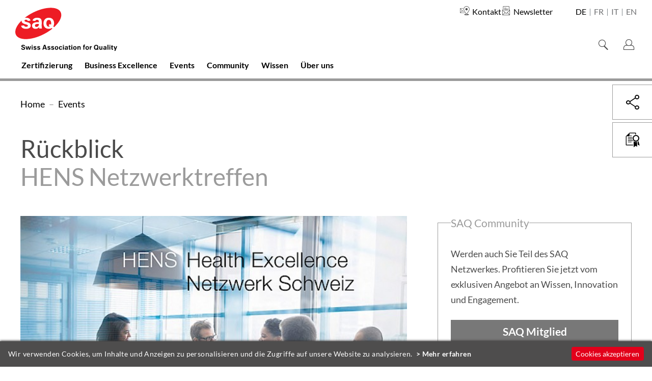

--- FILE ---
content_type: text/html; charset=utf-8
request_url: https://saq.ch/de/veranstaltungen/2021/hens-netzwerktreffen/
body_size: 22838
content:
<!DOCTYPE html>
<html lang="de">
<head>


	<meta http-equiv="content-type" content="text/html; charset=utf-8" />
	<meta name="viewport" content="width=device-width, initial-scale=1" />

	<title>Rückblick:  – : HENS Netzwerktreffen : SAQ Swiss Association for Quality</title>


	<meta property="og:site_name" content="SAQ Swiss Association for Quality" /><!-- site name -->
	<meta property="og:title" content="HENS Netzwerktreffen" /><!-- page title -->
	<meta property="og:url" content="https://saq.ch/de/veranstaltungen/2021/hens-netzwerktreffen/" /><!-- cannonical url -->
	<meta property="og:description" content="" /><!-- content summary -->
	<meta property="og:type" content="website" /><!-- media type -->

	<meta property="og:image" content="https://saq.ch/site/assets/files/0/26/279/hens.jpg" /><!-- image url -->
	<meta name="image" content="https://saq.ch/site/assets/files/0/26/279/hens.800x0.jpg" /><!-- image url -->

	<meta property="og:locale" content="de_DE" />
	<link rel='stylesheet' type='text/css' href='/site/modules/MarkupCookieConsent/MarkupCookieConsent.min.css' /><link rel="canonical" href="https://saq.ch/de/veranstaltungen/2021/hens-netzwerktreffen/" /><!-- cannonical url -->

	<link rel='alternate' hreflang='de' href='https://saq.ch/de/veranstaltungen/2021/hens-netzwerktreffen/' />
	<link rel='alternate' hreflang='fr' href='https://saq.ch/fr/evenements/2021/hens-netzwerktreffen/' />
	<link rel='alternate' hreflang='it' href='https://saq.ch/it/eventi/2021/hens-netzwerktreffen/' />
	<link rel='alternate' hreflang='en' href='https://saq.ch/en/events/2021/hens-netzwerktreffen/' />

	<link rel="apple-touch-icon" sizes="57x57" href="/__favicon/apple-icon-57x57.png">
	<link rel="apple-touch-icon" sizes="60x60" href="/__favicon/apple-icon-60x60.png">
	<link rel="apple-touch-icon" sizes="72x72" href="/__favicon/apple-icon-72x72.png">
	<link rel="apple-touch-icon" sizes="76x76" href="/__favicon/apple-icon-76x76.png">
	<link rel="apple-touch-icon" sizes="114x114" href="/__favicon/apple-icon-114x114.png">
	<link rel="apple-touch-icon" sizes="120x120" href="/__favicon/apple-icon-120x120.png">
	<link rel="apple-touch-icon" sizes="144x144" href="/__favicon/apple-icon-144x144.png">
	<link rel="apple-touch-icon" sizes="152x152" href="/__favicon/apple-icon-152x152.png">
	<link rel="apple-touch-icon" sizes="180x180" href="/__favicon/apple-icon-180x180.png">
	<link rel="icon" type="image/png" sizes="192x192"  href="/__favicon/android-icon-192x192.png">
	<link rel="icon" type="image/png" sizes="32x32" href="/__favicon/favicon-32x32.png">
	<link rel="icon" type="image/png" sizes="96x96" href="/__favicon/favicon-96x96.png">
	<link rel="icon" type="image/png" sizes="16x16" href="/__favicon/favicon-16x16.png">
	<link rel="manifest" href="https://saq.ch/__favicon/manifest.json">
	<meta name="msapplication-TileColor" content="#ffffff">
	<meta name="msapplication-TileImage" content="/__favicon/ms-icon-144x144.png">
	<meta name="theme-color" content="#ffffff">

	<link rel="stylesheet" href="/site/assets/pwpc/pwpc-53a103995871b84fd513ca9390e82c48b3018920.css">

	<script src="/site/templates/__js/vendors/modernizr/modernizr-2.6.2-respond-1.1.0.min.js" ></script>
	<script src="/site/templates/__js/vendors/jquery/jquery-1.11.2.min.js"></script>



	<!-- per print styles (.css) -->
	<link rel="stylesheet" type="text/css" href="/site/templates/__css/print.css" media="print">



	<script>
		var config = {"debug":false,"urls":{"root":"\/","current_url":"\/de\/veranstaltungen\/2021\/hens-netzwerktreffen\/","current_parent_parent_url":"\/de\/veranstaltungen\/","calendar_ajax_url":"\/"}};
	</script>



	<script type="application/ld+json">[{"@context":"http:\/\/schema.org\/","@type":"Organization","name":"update AG","description":"update AG begleitet Webauftritte, Intranet, Newsletter, PR oder Publikationen von der Idee \u00fcber die Konzeption bis zur Realisierung und Erfolgskontrolle.","telephone":"+41 44 266 50 10","faxNumber":"+41 44 266 50 11","email":"web@update.ch","url":"https:\/\/update.ch","logo":{"@type":"ImageObject","url":"https:\/\/master2.verbands.net\/site\/assets\/files\/1\/logo_update.png"},"address":{"@type":"PostalAddress","streetAddress":"Oberdorfstrasse 14","postalCode":"8001","addressLocality":"Z\u00fcrich","addressCountry":"CH"}},{"@context":"http:\/\/schema.org","@type":"WebSite","url":"https:\/\/master2.verbands.net","name":"verbands.net - DE","abstract":"Der Musterverband zeigt Muster in allen Formen und Farben f\u00fcr eine Website basierend auf dem verbands.net von update AG. (Modul DE)","copyrightYear":"2011","image":{"@type":"ImageObject","url":"https:\/\/master2.verbands.net\/site\/templates\/__img\/logo.png"},"potentialAction":{"@type":"SearchAction","target":"https:\/\/master2.verbands.net\/de\/search\/?q={q}","query-input":"required name=q"}},{"@context":"http:\/\/schema.org","@type":"Event","url":"https:\/\/saq.ch\/de\/veranstaltungen\/2021\/hens-netzwerktreffen\/","name":"HENS Netzwerktreffen","description":"Ein Netzwerktreffen f\u00fcr HENS Mitglieder","startDate":"2021-02-22T14:00:00+01:00","endDate":"2021-02-22T17:00:00+01:00","image":[{"@type":"ImageObject","url":"https:\/\/saq.ch\/site\/assets\/files\/0\/26\/279\/hens.jpg"}]}]</script>

<!-- Start Matomo Code -->
<script>
	var _paq = window._paq = window._paq || [];
	_paq.push(['trackPageView']);
	_paq.push(['enableLinkTracking']);
	(function() {
		var u='https://saq0.matomo.cloud/';
		_paq.push(['setTrackerUrl', u+'matomo.php']);
		_paq.push(['setSiteId', '1']);
		var d=document, g=d.createElement('script'), s=d.getElementsByTagName('script')[0];
		g.async=true; g.src='//cdn.matomo.cloud/saq0.matomo.cloud/matomo.js'; s.parentNode.insertBefore(g,s);
	})();
</script>
<!-- End Matomo Code -->

</head>

<body class="has-sidebar body-calendar-entry">


	<nav class="skip">
		<h1 class="visuallyhidden">Navigieren auf SAQ Swiss Association for Quality</h1>
		<ul>
			<li><a href="#mainnav" class="visuallyhidden focusable">Direkt zur Hauptnavigation</a></li>
			<li><a href="#main-h1" class="visuallyhidden focusable">Direkt zum Inhalt</a></li>
			<li><a href="#searchform" class="visuallyhidden focusable">Direkt zur Suche</a></li>
			<li><a href="#langnav" class="visuallyhidden focusable">Direkt zur Sprachwahl</a></li>
			<li><a href="/de/saq_ueber_uns/kontakt/" class="visuallyhidden focusable">Direkt zur Kontaktseite</a></li>
			<li><a href="/de/newsletter-abonnieren/" class="visuallyhidden focusable">Direkt zur Newsletter-Registration</a></li>
			<li><a href="#footer" class="visuallyhidden focusable">Direkt zum Footer</a></li>
		</ul>
	</nav>

	<!-- start page header -->
	<header id="header" class="header cf">

		<!-- start header logo/metanav container -->
		<div id="logo" class="logo-row cf">
			<div class="main-wrapper cf">

				<!-- logo -->
				<div class='logo-container-sticky'>
					<a class="logo" href="/">
						<img src="/site/assets/files/1/logo_saq_mobile.svg" alt="Logo">
						<span class="visuallyhidden">SAQ Swiss Association for Quality (zur Homepage)</span>
					</a>
				</div>

				
				<div class='nav-container'>
                    <div class="left-container">
                        <!-- logo -->
                        <div class='logo-container'>
                            <a class="logo" href="/">
                                <img src="/site/assets/files/1/logo_saq.svg" alt="Logo" class="logo-desktop">
                                <img src="/site/assets/files/1/logo_saq_mobile.svg" alt="Logo" class="logo-mobile">
                                <span class="visuallyhidden">SAQ Swiss Association for Quality (zur Homepage)</span>
                            </a>
                        </div>
                        <ul id='metanav'><li class="page_1025"><a href="/de/saq_ueber_uns/kontakt/" target=""><span class="item_label">Kontakt</span></a></li><li class="page_1416"><a href="/de/newsletter-abonnieren/" target=""><span class="item_label">Newsletter</span></a></li></ul><ul id='mainnav'><li class="has_children page_1001"><a href="/de/zertifizierung/" target=""><span class="item_label">Zertifizierung</span></a><ul><li class="has_children page_1987"><a href="/de/zertifizierung/kundenberater-bank/" target=""><span class="item_label">Kundenberater Bank</span></a><ul><li class="page_2137"><a href="/de/zertifizierung/kundenberater-bank/pruefungen/" target=""><span class="item_label">Prüfungen</span></a></li><li class="page_2143"><a href="/de/zertifizierung/kundenberater-bank/rezertifizierung/" target=""><span class="item_label">Rezertifizierung</span></a></li><li class="page_2147"><a href="/de/zertifizierung/kundenberater-bank/branchenstandard/" target=""><span class="item_label">Branchenstandard</span></a></li><li class="page_2149"><a href="/de/zertifizierung/kundenberater-bank/anerkennung-rezertifzierungsmassnahmen/" target=""><span class="item_label">Anerkennung Rezertifizierungsmassnahmen</span></a></li><li class="page_2159"><a href="/de/zertifizierung/kundenberater-bank/faq/" target=""><span class="item_label">FAQ</span></a></li></ul></li><li class="has_children page_1989"><a href="/de/zertifizierung/informatik/" target=""><span class="item_label">Informatik</span></a><ul><li class="page_38298"><a href="/de/zertifizierung/informatik/pruefungstermin-buchen/" target=""><span class="item_label">Prüfungstermin buchen</span></a></li><li class="page_2185"><a href="/de/zertifizierung/informatik/requirements_engineering/" target=""><span class="item_label">IREB Requirements Engineering</span></a></li><li class="page_33340"><a href="/de/zertifizierung/informatik/ireb-digital-design-professional/" target=""><span class="item_label">IREB Digital Design Professional</span></a></li><li class="page_2179"><a href="/de/zertifizierung/informatik/istqb_certified_tester/" target=""><span class="item_label">ISTQB® Certified Tester SAQ</span></a></li><li class="page_2191"><a href="/de/zertifizierung/informatik/software_product_manager/" target=""><span class="item_label">ISPMA® Software Product Manager</span></a></li><li class="page_2167"><a href="/de/zertifizierung/informatik/usability-user_experience/" target=""><span class="item_label">UXQB Usability & User Experience</span></a></li><li class="page_2173"><a href="/de/zertifizierung/informatik/software_architecture_foundation_level/" target=""><span class="item_label">iSAQB® Software Architecture Foundation Level</span></a></li></ul></li><li class="has_children page_38533"><a href="/de/zertifizierung/logistik/" target=""><span class="item_label">Logistik</span></a><ul><li class="page_55634"><a href="/de/zertifizierung/logistik/saq-supplier-quality-manager/" target=""><span class="item_label">SAQ Supplier Quality Manager</span></a></li><li class="page_55661"><a href="/de/zertifizierung/logistik/saq-supplier-quality-manager-supplier-auditor/" target=""><span class="item_label">SAQ Supplier Quality Manager + Supplier Auditor</span></a></li><li class="page_26424"><a href="/de/zertifizierung/logistik/saq-planificateur-logistique/" target=""><span class="item_label">SAQ Planificateur logistique</span></a></li><li class="page_26430"><a href="/de/zertifizierung/logistik/saq-ordonnanceur-logistique/" target=""><span class="item_label">SAQ Ordonnanceur logistique</span></a></li><li class="page_26436"><a href="/de/zertifizierung/logistik/saq-gestionnaire-logistique/" target=""><span class="item_label">SAQ Gestionnaire logistique</span></a></li><li class="page_59115"><a href="/de/zertifizierung/logistik/personenregister-zertifizierte/" target=""><span class="item_label">Personenregister Zertifizierte</span></a></li></ul></li><li class="has_children page_38531"><a href="/de/zertifizierung/projekt-lean-management-six-sigma/" target=""><span class="item_label">Projekt-, Lean Management & Six Sigma</span></a><ul><li class="page_55911"><a href="/de/zertifizierung/projekt-lean-management-six-sigma/saq-lean-six-sigma-green-belt-1/" target=""><span class="item_label">SAQ Lean Six Sigma - Green Belt</span></a></li><li class="page_55919"><a href="/de/zertifizierung/projekt-lean-management-six-sigma/saq-lean-six-sigma-black-belt/" target=""><span class="item_label">SAQ Lean Six Sigma - Black Belt</span></a></li><li class="page_26391"><a href="/de/zertifizierung/projekt-lean-management-six-sigma/saq-referant-lean-production/" target=""><span class="item_label">SAQ Référent Lean Production</span></a></li><li class="page_26378"><a href="/de/zertifizierung/projekt-lean-management-six-sigma/saq-chef-de-projet-lean-production/" target=""><span class="item_label">SAQ Chef de projet Lean Production</span></a></li><li class="page_26384"><a href="/de/zertifizierung/projekt-lean-management-six-sigma/saq-chef-de-projet-lean-services-et-administration/" target=""><span class="item_label">SAQ Chef de projet Lean Services et Administration</span></a></li><li class="page_26397"><a href="/de/zertifizierung/projekt-lean-management-six-sigma/saq-referant-lean-services/" target=""><span class="item_label">SAQ Référent Lean Services</span></a></li><li class="page_25930"><a href="/de/zertifizierung/projekt-lean-management-six-sigma/saq-chef-de-projet-lean-six-sigma-green-belt/" target=""><span class="item_label">SAQ Chef de projet Lean Six Sigma - Green Belt</span></a></li><li class="page_25936"><a href="/de/zertifizierung/projekt-lean-management-six-sigma/saq-chef-de-projet-six-sigma-black-belt/" target=""><span class="item_label">SAQ Chef de projet Six Sigma - Black Belt</span></a></li><li class="page_55733"><a href="/de/zertifizierung/projekt-lean-management-six-sigma/saq-lean-yellow-belt-production/" target=""><span class="item_label">SAQ Lean Yellow Belt - Production</span></a></li><li class="page_55741"><a href="/de/zertifizierung/projekt-lean-management-six-sigma/saq-lean-yellow-belt-service/" target=""><span class="item_label">SAQ Lean Yellow Belt - Service</span></a></li><li class="page_55747"><a href="/de/zertifizierung/projekt-lean-management-six-sigma/saq-lean-green-belt-production/" target=""><span class="item_label">SAQ Lean Green Belt - Production</span></a></li><li class="page_55753"><a href="/de/zertifizierung/projekt-lean-management-six-sigma/lean-black-belt-production/" target=""><span class="item_label">SAQ Lean Black Belt - Production</span></a></li><li class="page_55707"><a href="/de/zertifizierung/projekt-lean-management-six-sigma/saq-management-de-projet/" target=""><span class="item_label">SAQ Chef de projet</span></a></li><li class="page_59111"><a href="/de/zertifizierung/projekt-lean-management-six-sigma/personenregister-zertifizierte/" target=""><span class="item_label">Personenregister Zertifizierte</span></a></li><li class="page_38579"><a href="/de/zertifizierung/projekt-lean-management-six-sigma/faq/" target=""><span class="item_label">FAQ</span></a></li></ul></li><li class="has_children page_55927"><a href="/de/zertifizierung/qualitaetssicherung-qualitaets-risikomanagement/" target=""><span class="item_label">Qualitätssicherung, Qualitäts- & Risikomanagement</span></a><ul><li class="page_55930"><a href="/de/zertifizierung/qualitaetssicherung-qualitaets-risikomanagement/qualitaetssicherung/" target=""><span class="item_label">Qualitätssicherung</span></a></li><li class="page_17785"><a href="/de/zertifizierung/qualitaetssicherung-qualitaets-risikomanagement/qualitaetsmanagement/" target=""><span class="item_label">Qualitätsmanagement</span></a></li><li class="page_17828"><a href="/de/zertifizierung/qualitaetssicherung-qualitaets-risikomanagement/risikomanagement/" target=""><span class="item_label">Risikomanagement</span></a></li><li class="page_17779"><a href="/de/zertifizierung/qualitaetssicherung-qualitaets-risikomanagement/personenregister-zertifizierte/" target=""><span class="item_label">Personenregister Zertifizierte</span></a></li><li class="page_17972"><a href="/de/zertifizierung/qualitaetssicherung-qualitaets-risikomanagement/faq-1/" target=""><span class="item_label">FAQ</span></a></li></ul></li><li class="has_children page_18072"><a href="/de/zertifizierung/umweltmanagement/" target=""><span class="item_label">Umwelt- und Nachhaltigkeitsmanagement</span></a><ul><li class="page_25988"><a href="/de/zertifizierung/umweltmanagement/saq-umweltmanager-in/" target=""><span class="item_label">SAQ Umweltmanager/in</span></a></li><li class="page_25994"><a href="/de/zertifizierung/umweltmanagement/saq-umweltauditor/" target=""><span class="item_label">SAQ Umweltauditor*in</span></a></li><li class="page_37319"><a href="/de/zertifizierung/umweltmanagement/nachhaltigkeitsmanager-in/" target=""><span class="item_label">Nachhaltigkeitsmanager*in</span></a></li><li class="page_26502"><a href="/de/zertifizierung/umweltmanagement/saq-gestionnaire-en-management-environnemental/" target=""><span class="item_label">SAQ Gestionnaire en management environnemental</span></a></li><li class="page_59123"><a href="/de/zertifizierung/umweltmanagement/personenregister-zertifizierte/" target=""><span class="item_label">Personenregister Zertifizierte</span></a></li></ul></li><li class="has_children page_55933"><a href="/de/zertifizierung/medizintechnik-1/" target=""><span class="item_label">Medizintechnik</span></a><ul><li class="page_25918"><a href="/de/zertifizierung/medizintechnik-1/saq-qualitaets-und-prozessmanager-in-medizintechnik/" target=""><span class="item_label">SAQ Qualitätsmanager/in Medizintechnik</span></a></li><li class="page_55678"><a href="/de/zertifizierung/medizintechnik-1/saq-quality-assurance-specialist/" target=""><span class="item_label">SAQ Quality Assurance Specialist</span></a></li><li class="page_55670"><a href="/de/zertifizierung/medizintechnik-1/saq-regulatory-affairs-specialist/" target=""><span class="item_label">SAQ Regulatory Affairs Specialist</span></a></li><li class="page_55686"><a href="/de/zertifizierung/medizintechnik-1/saq-quality-assurance-regulatory-affairs-specialist/" target=""><span class="item_label">SAQ Quality Assurance & Regulatory Affairs Specialist</span></a></li><li class="page_26416"><a href="/de/zertifizierung/medizintechnik-1/saq-specialiste-qualite-et-affaires-reglementaires-pour-dispositifs-medicaux/" target=""><span class="item_label">SAQ Spécialiste qualité et affaires réglementaires pour dispositifs médicaux</span></a></li><li class="page_59127"><a href="/de/zertifizierung/medizintechnik-1/personenregister-zertifizierte/" target=""><span class="item_label">Personenregister Zertifizierte</span></a></li></ul></li><li class="page_26161"><a href="/de/zertifizierung/eoq-zertifikate/" target=""><span class="item_label">EOQ Zertifikate</span></a></li><li class="has_children page_38535"><a href="/de/zertifizierung/weitere-branchenunabhaengige-zertifizierungen/" target=""><span class="item_label">Weitere branchenspezifische Zertifizierungen</span></a><ul><li class="page_49307"><a href="/de/zertifizierung/weitere-branchenunabhaengige-zertifizierungen/zertifizierte-immobilienvermarktende-saq/" target=""><span class="item_label">Zertifizierte Immobilienvermarktende SAQ</span></a></li><li class="page_39399"><a href="/de/zertifizierung/weitere-branchenunabhaengige-zertifizierungen/certified-crypto-finance-expert/" target=""><span class="item_label">Certified Crypto Finance Expert SAQ</span></a></li><li class="page_40128"><a href="/de/zertifizierung/weitere-branchenunabhaengige-zertifizierungen/certified-commodity-trading-specialist/" target=""><span class="item_label">Certified Commodity Trading Specialist SAQ</span></a></li><li class="page_39559"><a href="/de/zertifizierung/weitere-branchenunabhaengige-zertifizierungen/onkologische-qualitaetssicherung/" target=""><span class="item_label">Zertifizierte DKG Tumordokumentare SAQ</span></a></li></ul></li><li class="has_children page_55936"><a href="/de/zertifizierung/weitere-branchenspezifische-zertifizierungen/" target=""><span class="item_label">Weitere branchenunabhängige Zertifizierungen</span></a><ul><li class="page_2241"><a href="/de/zertifizierung/weitere-branchenspezifische-zertifizierungen/certified-pr-and-communication-expert-saq/" target=""><span class="item_label">Certified PR and Communication Expert SAQ</span></a></li><li class="page_38804"><a href="/de/zertifizierung/weitere-branchenspezifische-zertifizierungen/certified-board-member-italy/" target=""><span class="item_label">Certified Board Member Italy</span></a></li><li class="page_38830"><a href="/de/zertifizierung/weitere-branchenspezifische-zertifizierungen/certified-responsible-leader/" target=""><span class="item_label">Certified Responsible Leader SAQ</span></a></li><li class="page_49164"><a href="/de/zertifizierung/weitere-branchenspezifische-zertifizierungen/startup-coach-und-agile-business-expert/" target=""><span class="item_label">xMBA Agile Business & Startup Skills</span></a></li><li class="page_2239"><a href="/de/zertifizierung/weitere-branchenspezifische-zertifizierungen/verwaltungsrat/" target=""><span class="item_label">Verwaltungsrat</span></a></li><li class="page_18390"><a href="/de/zertifizierung/weitere-branchenspezifische-zertifizierungen/inkasso/" target=""><span class="item_label">Inkasso</span></a></li><li class="page_30225"><a href="/de/zertifizierung/weitere-branchenspezifische-zertifizierungen/integrale-sicherheit/" target=""><span class="item_label">Integrale Sicherheit/Arbeitssicherheit</span></a></li><li class="page_39892"><a href="/de/zertifizierung/weitere-branchenspezifische-zertifizierungen/zertifizierte-r-projektleiterin/" target=""><span class="item_label">Zertifizierte/r ProjektleiterIn SAQ</span></a></li></ul></li><li class="has_children page_55939"><a href="/de/zertifizierung/zertifizierungsdienste/" target=""><span class="item_label">Zertifizierungsdienste</span></a><ul><li class="page_29574"><a href="/de/zertifizierung/zertifizierungsdienste/neue-personenzertifizierungen/" target=""><span class="item_label">Neue SAQ Zertifizierung einführen</span></a></li><li class="page_48906"><a href="/de/zertifizierung/zertifizierungsdienste/zertifikations-kontrolle/" target=""><span class="item_label">Zertifikats-Kontrolle</span></a></li><li class="page_38563"><a href="/de/zertifizierung/zertifizierungsdienste/ausbildungsstaetten/" target=""><span class="item_label">Ausbildungsstätten</span></a></li></ul></li></ul></li><li class="has_children page_2017"><a href="/de/business_excellence/" target=""><span class="item_label">Business Excellence</span></a><ul><li class="page_55432"><a href="/de/business_excellence/lancierung-efqm-schweiz/" target=""><span class="item_label">EFQM Schweiz</span></a></li><li class="page_54980"><a href="/de/business_excellence/neue-impulse-fuer-wachstum-und-netzwerk/" target=""><span class="item_label">Neue Impulse für Wachstum und Netzwerk</span></a></li><li class="page_3180"><a href="/de/business_excellence/efqm-excellence-modell/" target=""><span class="item_label">EFQM Modell 2025</span></a></li><li class="has_children page_2019"><a href="/de/business_excellence/efqm_anerkennung/" target=""><span class="item_label">EFQM Anerkennung</span></a><ul><li class="page_26133"><a href="/de/business_excellence/efqm_anerkennung/qualified-by-efqm/" target=""><span class="item_label">Rapid Recognised by EFQM</span></a></li><li class="page_26135"><a href="/de/business_excellence/efqm_anerkennung/recognised-by-efqm/" target=""><span class="item_label">Advanced Recognised by EFQM</span></a></li></ul></li><li class="page_49109"><a href="/de/business_excellence/best-practice/" target=""><span class="item_label">Best Practice</span></a></li><li class="page_2033"><a href="/de/business_excellence/efqm_trainingsprodukte/" target=""><span class="item_label">Angebote</span></a></li><li class="page_2041"><a href="/de/business_excellence/register-efqm-anerkennungen/" target=""><span class="item_label">Ausgezeichnete Organisationen</span></a></li></ul></li><li class="has_children page_1120"><a href="/de/veranstaltungen/" target=""><span class="item_label">Events</span></a><ul><li class="page_55980"><a href="/de/veranstaltungen/regionale-events/" target=""><span class="item_label">Regionale Events</span></a></li><li class="page_26807"><a href="/de/veranstaltungen/tag_der_schweizer_qualitaet/" target=""><span class="item_label">Tag der Schweizer Qualität</span></a></li><li class="page_2323"><a href="/de/veranstaltungen/forep/" target=""><span class="item_label">FOREP</span></a></li><li class="page_25423"><a href="/de/veranstaltungen/rueckblicke/" target=""><span class="item_label">Rückblicke</span></a></li></ul></li><li class="has_children page_2071"><a href="/de/saq_community/" target=""><span class="item_label">Community</span></a><ul><li class="page_56266"><a href="/de/saq_community/60-jahre-saq/" target=""><span class="item_label">60 Jahre SAQ</span></a></li><li class="has_children page_2073"><a href="/de/saq_community/mitglieder/" target=""><span class="item_label">Mitglieder</span></a><ul><li class="page_1204"><a href="/de/saq_community/mitglieder/mitgliederverzeichnis/" target=""><span class="item_label">Mitgliederverzeichnis</span></a></li><li class="page_18109"><a href="/de/saq_community/mitglieder/online-anmeldung/" target=""><span class="item_label">Online-Anmeldung</span></a></li><li class="page_2085"><a href="/de/saq_community/mitglieder/werbemoeglichkeiten-der-mitglieder/" target=""><span class="item_label">Werbemöglichkeiten der Mitglieder</span></a></li></ul></li><li class="has_children page_2087"><a href="/de/saq_community/sektionen/" target=""><span class="item_label">Sektionen</span></a><ul><li class="page_18341"><a href="/de/saq_community/sektionen/kontakt/" target=""><span class="item_label">Kontakt</span></a></li><li class="page_3106"><a href="/de/saq_community/sektionen/aargau-solothurn/" target=""><span class="item_label">Aargau/Solothurn</span></a></li><li class="page_3108"><a href="/de/saq_community/sektionen/basel-regio/" target=""><span class="item_label">Basel Regio</span></a></li><li class="page_3110"><a href="/de/saq_community/sektionen/bern/" target=""><span class="item_label">Bern</span></a></li><li class="page_3112"><a href="/de/saq_community/sektionen/genf/" target=""><span class="item_label">Genf</span></a></li><li class="page_3114"><a href="/de/saq_community/sektionen/nord-romande/" target=""><span class="item_label">Nord-Romande</span></a></li><li class="page_3116"><a href="/de/saq_community/sektionen/ostschweiz/" target=""><span class="item_label">Ostschweiz</span></a></li><li class="page_3118"><a href="/de/saq_community/sektionen/italienische-schweiz/" target=""><span class="item_label">Italienische Schweiz</span></a></li><li class="page_3120"><a href="/de/saq_community/sektionen/wallis/" target=""><span class="item_label">Wallis</span></a></li><li class="page_3122"><a href="/de/saq_community/sektionen/waadt/" target=""><span class="item_label">Waadt</span></a></li><li class="page_3124"><a href="/de/saq_community/sektionen/zentralschweiz/" target=""><span class="item_label">Zentralschweiz</span></a></li><li class="page_3126"><a href="/de/saq_community/sektionen/zuerich/" target=""><span class="item_label">Zürich</span></a></li></ul></li><li class="has_children page_2095"><a href="/de/saq_community/fachgruppen/" target=""><span class="item_label">Fachgruppen</span></a><ul><li class="page_2105"><a href="/de/saq_community/fachgruppen/informatik/" target=""><span class="item_label">Informatik</span></a></li><li class="page_2127"><a href="/de/saq_community/fachgruppen/medizinprodukte/" target=""><span class="item_label">Medizinprodukte</span></a></li><li class="page_2129"><a href="/de/saq_community/fachgruppen/medtech/" target=""><span class="item_label">MedTech</span></a></li><li class="page_2133"><a href="/de/saq_community/fachgruppen/uhrenindustrie/" target=""><span class="item_label">Uhrenindustrie</span></a></li></ul></li></ul></li><li class="has_children page_2459"><a href="/de/wissen/" target=""><span class="item_label">Wissen</span></a><ul><li class="has_children page_2067"><a href="/de/wissen/qualitaet-und-leadership/" target=""><span class="item_label">Qualität und Leadership</span></a><ul><li class="page_25486"><a href="/de/wissen/qualitaet-und-leadership/erfahrungsschatz-der-community-nutzen/" target=""><span class="item_label">Erfahrungsschatz der Community nutzen</span></a></li><li class="page_17560"><a href="/de/wissen/qualitaet-und-leadership/branchen-benchmark-setzen/" target=""><span class="item_label">Branchen-Benchmark setzen</span></a></li><li class="page_17564"><a href="/de/wissen/qualitaet-und-leadership/ersetzen-roboter-mit-ki-bald-den-qualitaetsmanager/" target=""><span class="item_label">Ersetzen Roboter mit KI bald den Qualitätsmanager?</span></a></li><li class="page_17570"><a href="/de/wissen/qualitaet-und-leadership/agilitaet-taeglich-unter-beweis-gestellt/" target=""><span class="item_label">Agilität täglich unter Beweis gestellt</span></a></li></ul></li><li class="page_38778"><a href="/de/wissen/interviews-zum-thema-qualitaet/" target=""><span class="item_label">Interviews zum Thema Qualität</span></a></li><li class="has_children page_38417"><a href="/de/wissen/saq-toolbox/" target=""><span class="item_label">SAQ-Toolbox</span></a><ul><li class="page_55008"><a href="/de/wissen/saq-toolbox/swot-analyse/" target=""><span class="item_label">SWOT-Analyse</span></a></li><li class="page_55368"><a href="/de/wissen/saq-toolbox/value-stream-mapping/" target=""><span class="item_label">Value Stream Mapping</span></a></li><li class="page_55356"><a href="/de/wissen/saq-toolbox/total-quality-management/" target=""><span class="item_label">Total Quality Management</span></a></li><li class="page_55023"><a href="/de/wissen/saq-toolbox/5-why/" target=""><span class="item_label">5 Why</span></a></li><li class="page_55320"><a href="/de/wissen/saq-toolbox/six-sigma/" target=""><span class="item_label">Six Sigma</span></a></li><li class="page_55350"><a href="/de/wissen/saq-toolbox/total-productive-maintenance-tpm/" target=""><span class="item_label">Total Productive Maintenance (TPM)</span></a></li><li class="page_55326"><a href="/de/wissen/saq-toolbox/statistical-process-control/" target=""><span class="item_label">Statistical Process Control (SPC)</span></a></li><li class="page_55038"><a href="/de/wissen/saq-toolbox/8d-methode/" target=""><span class="item_label">8D Methode</span></a></li><li class="page_55362"><a href="/de/wissen/saq-toolbox/triz/" target=""><span class="item_label">TRIZ (Theory of Inventive Problem Solving)</span></a></li><li class="page_55344"><a href="/de/wissen/saq-toolbox/theory-of-constraints/" target=""><span class="item_label">Theory of Constraints</span></a></li><li class="page_55032"><a href="/de/wissen/saq-toolbox/5s/" target=""><span class="item_label">5S - Sortieren, Systematisieren, Säubern, Standardisieren, Selbstdisziplin</span></a></li><li class="page_55044"><a href="/de/wissen/saq-toolbox/a3-methode/" target=""><span class="item_label">A3 Methode</span></a></li><li class="page_55338"><a href="/de/wissen/saq-toolbox/taguchi-methods/" target=""><span class="item_label">Taguchi Methods </span></a></li><li class="page_55380"><a href="/de/wissen/saq-toolbox/voc/" target=""><span class="item_label">Voice of the Customer (VOC)</span></a></li><li class="page_55332"><a href="/de/wissen/saq-toolbox/supplier-quality-management/" target=""><span class="item_label">Supplier Quality Management</span></a></li><li class="page_55248"><a href="/de/wissen/saq-toolbox/mura/" target=""><span class="item_label">Mura (Elimination of Unevenness)</span></a></li><li class="page_55050"><a href="/de/wissen/saq-toolbox/andon/" target=""><span class="item_label">Andon (Warning Light)</span></a></li><li class="page_55314"><a href="/de/wissen/saq-toolbox/rca/" target=""><span class="item_label">Root Cause Analysis (RCA)</span></a></li><li class="page_55056"><a href="/de/wissen/saq-toolbox/apqp/" target=""><span class="item_label">APQP (Advanced Product Quality Planning)</span></a></li><li class="page_55062"><a href="/de/wissen/saq-toolbox/balanced-scorecard/" target=""><span class="item_label">Balanced Scorecard</span></a></li><li class="page_55302"><a href="/de/wissen/saq-toolbox/quality-circles/" target=""><span class="item_label">Quality Circles</span></a></li><li class="page_55068"><a href="/de/wissen/saq-toolbox/benchmarking/" target=""><span class="item_label">Benchmarking</span></a></li><li class="page_55387"><a href="/de/wissen/saq-toolbox/iso-45001/" target=""><span class="item_label">ISO 45001</span></a></li><li class="page_55242"><a href="/de/wissen/saq-toolbox/muda-waste-elimination/" target=""><span class="item_label">Muda (Waste Elimination)</span></a></li><li class="page_55074"><a href="/de/wissen/saq-toolbox/control-charts/" target=""><span class="item_label">Control Charts</span></a></li><li class="page_55080"><a href="/de/wissen/saq-toolbox/coq/" target=""><span class="item_label">Cost of Quality (CoQ)</span></a></li><li class="page_55086"><a href="/de/wissen/saq-toolbox/cross-functional-teamwork/" target=""><span class="item_label">Cross-Functional Teamwork</span></a></li><li class="page_55092"><a href="/de/wissen/saq-toolbox/doe/" target=""><span class="item_label">Design of Experiments (DOE)</span></a></li><li class="page_55236"><a href="/de/wissen/saq-toolbox/makigami/" target=""><span class="item_label">Makigami</span></a></li><li class="page_55308"><a href="/de/wissen/saq-toolbox/qfd/" target=""><span class="item_label">Quality Function Deployment (QFD)</span></a></li><li class="page_55296"><a href="/de/wissen/saq-toolbox/qbd/" target=""><span class="item_label">Quality by Design (QbD)</span></a></li><li class="page_55098"><a href="/de/wissen/saq-toolbox/efqm/" target=""><span class="item_label">EFQM</span></a></li><li class="page_55104"><a href="/de/wissen/saq-toolbox/erm/" target=""><span class="item_label">Enterprise Risk Management (ERM)</span></a></li><li class="page_55110"><a href="/de/wissen/saq-toolbox/fmea/" target=""><span class="item_label">FMEA (Failure Mode and Effects Analysis)</span></a></li><li class="page_55116"><a href="/de/wissen/saq-toolbox/gemba-walks/" target=""><span class="item_label">Gemba Walks</span></a></li><li class="page_55176"><a href="/de/wissen/saq-toolbox/kaizen/" target=""><span class="item_label">Kaizen (Continuous Improvement)</span></a></li><li class="page_55122"><a href="/de/wissen/saq-toolbox/holacracy/" target=""><span class="item_label">Holacracy</span></a></li><li class="page_55374"><a href="/de/wissen/saq-toolbox/visual-management/" target=""><span class="item_label">Visual Management</span></a></li><li class="page_55290"><a href="/de/wissen/saq-toolbox/quality-audit/" target=""><span class="item_label">Quality Audit</span></a></li><li class="page_55284"><a href="/de/wissen/saq-toolbox/process-mapping/" target=""><span class="item_label">Process Mapping</span></a></li><li class="page_55278"><a href="/de/wissen/saq-toolbox/ppap/" target=""><span class="item_label">PPAP (Production Part Approval Process)</span></a></li><li class="page_55272"><a href="/de/wissen/saq-toolbox/swot-analyse-40/" target=""><span class="item_label">Poka Yoke (Error Proofing)</span></a></li><li class="page_55266"><a href="/de/wissen/saq-toolbox/pdca-zyklus/" target=""><span class="item_label">PDCA-Zyklus</span></a></li><li class="page_55260"><a href="/de/wissen/saq-toolbox/pareto/" target=""><span class="item_label">Pareto</span></a></li><li class="page_55254"><a href="/de/wissen/saq-toolbox/muri/" target=""><span class="item_label">Muri (Elimination of Overburden)</span></a></li><li class="page_55230"><a href="/de/wissen/saq-toolbox/lpa/" target=""><span class="item_label">Layered Process Audits (LPA)</span></a></li><li class="page_55206"><a href="/de/wissen/saq-toolbox/lean-manufacturing/" target=""><span class="item_label">Lean Manufacturing</span></a></li><li class="page_55200"><a href="/de/wissen/saq-toolbox/lca/" target=""><span class="item_label">Lifecycle Analyse (LCA)</span></a></li><li class="page_55194"><a href="/de/wissen/saq-toolbox/kpi-cockpit/" target=""><span class="item_label">KPI Cockpit</span></a></li><li class="page_55188"><a href="/de/wissen/saq-toolbox/kommunikationsmatrix/" target=""><span class="item_label">Kommunikationsmatrix</span></a></li><li class="page_55182"><a href="/de/wissen/saq-toolbox/kanban/" target=""><span class="item_label">Kanban</span></a></li><li class="page_55170"><a href="/de/wissen/saq-toolbox/jidoka/" target=""><span class="item_label">Jidoka (Autonomation)</span></a></li><li class="page_55164"><a href="/de/wissen/saq-toolbox/iso-9001-standard/" target=""><span class="item_label">ISO 9001 Standard</span></a></li><li class="page_56192"><a href="/de/wissen/saq-toolbox/informationssicherheit/" target=""><span class="item_label">Informationssicherheit nach ISO/IEC 27001:2022</span></a></li><li class="page_56201"><a href="/de/wissen/saq-toolbox/risikomanagement/" target=""><span class="item_label">Risikomanagement in der Informationssicherheit</span></a></li><li class="page_55146"><a href="/de/wissen/saq-toolbox/ishikawa-diagramm/" target=""><span class="item_label">Ishikawa Diagramm</span></a></li><li class="page_55152"><a href="/de/wissen/saq-toolbox/swot-analyse-22/" target=""><span class="item_label">ISO 13485 (Medical Devices Quality Management)</span></a></li><li class="page_55140"><a href="/de/wissen/saq-toolbox/swot-analyse-20/" target=""><span class="item_label">Ideen Management</span></a></li><li class="page_55128"><a href="/de/wissen/saq-toolbox/swot-analyse-18/" target=""><span class="item_label">Hoshin Kanri (Policy Deployment)</span></a></li><li class="page_55134"><a href="/de/wissen/saq-toolbox/swot-analyse-19/" target=""><span class="item_label">IATF 16949 (Automotive Quality Management)</span></a></li></ul></li><li class="page_55984"><a href="/de/wissen/webinare/" target=""><span class="item_label">Webinare</span></a></li><li class="page_37862"><a href="/de/wissen/normen/" target=""><span class="item_label">Normen</span></a></li><li class="page_2462"><a href="/de/wissen/magazin-management-und-qualitaet/" target=""><span class="item_label">Magazin MQ Management und Qualität</span></a></li><li class="has_children page_2063"><a href="/de/wissen/seghezzi-preis/" target=""><span class="item_label">Seghezzi-Preis</span></a><ul><li class="page_38087"><a href="/de/wissen/seghezzi-preis/prof-seghezzi/" target=""><span class="item_label">Prof. Hans Dieter Seghezzi</span></a></li></ul></li></ul></li><li class="has_children page_2043"><a href="/de/saq_ueber_uns/" target=""><span class="item_label">Über uns</span></a><ul><li class="page_2045"><a href="/de/saq_ueber_uns/wofuer-wir-stehen/" target=""><span class="item_label">Wofür wir stehen</span></a></li><li class="page_2059"><a href="/de/saq_ueber_uns/vorstand/" target=""><span class="item_label">Zentralvorstand</span></a></li><li class="page_2061"><a href="/de/saq_ueber_uns/geschaeftsstelle/" target=""><span class="item_label">Geschäftsstelle</span></a></li><li class="page_17537"><a href="/de/saq_ueber_uns/saq-in-zahlen/" target=""><span class="item_label">SAQ in Zahlen</span></a></li><li class="page_2065"><a href="/de/saq_ueber_uns/geschichte/" target=""><span class="item_label">Geschichte</span></a></li><li class="page_1025"><a href="/de/saq_ueber_uns/kontakt/" target=""><span class="item_label">Kontakt</span></a></li></ul></li></ul>                    </div>
                    <div class="right-container">
					<!-- lang nav -->
					<nav id="langnav" class="langnav" aria-labelledby="langnav_label">
						<h2 id="langnav_label" class="visuallyhidden">Sprachnavigation</h2>
						<ul class='cf'><li class='current'><a href='/de/veranstaltungen/2021/hens-netzwerktreffen/' hreflang='de'>de</a></li><li><a href='/fr/evenements/2021/hens-netzwerktreffen/' hreflang='fr'>fr</a></li><li><a href='/it/eventi/2021/hens-netzwerktreffen/' hreflang='it'>it</a></li><li><a href='/en/events/2021/hens-netzwerktreffen/' hreflang='en'>en</a></li></ul>					</nav>

					<!-- start mobile mainnav -->
					<div id="navigation-container-mobile" class="navigation-container-mobile cf">

						<div class="mobile-searchbar">
							<button class="mobile-search-button" aria-expanded="false" aria-controls="searchform-mobile">
								<i class="icon-search"></i>
								<span class="visuallyhidden">Suche öffnen/schliessen</span>
							</button>
							<form id="searchform-mobile" class="searchform-mobile" role="search" action="/de/search/" method="get">
								<h2 class="visuallyhidden">Suche</h2>
								<label for="searchinput_mobile" class="visuallyhidden">Suchbegriff</label>
								<input id="searchinput_mobile" type="search" name="q" placeholder="Suchbegriff" value="" />
								<button type="submit" name="submit">Suchen</button>
							</form>
						</div>

						<div class="user-icon">
							<i class="icon-user"></i>
							<div class="user-menu">
								<ul>

									<li><a href="https://saq.abacuscity.ch/de/home" target="_blank"><span style="font-weight: normal;">Portal:</span> Login</a></li>
									<li class="intranet-navigation">										<ul>
												<li><a href="/de/login/"><span style="font-weight: normal;">Intranet:</span> Login</a></li>
										</ul>
									</li>
								</ul>
							</div>
						</div>

						<nav id="mainnav-mobile" class="mainnav-mobile cf" aria-labelledby="mainnav_mobile_label">

							<button class="mobile-navigation-button" aria-expanded="false" aria-controls="navigation-layer">
								<i class="icon-menu"></i>
								<span class="visuallyhidden">Hauptnavigation öffnen/schliessen</span>
							</button>

							<div id="navigation-layer" class="navigation-layer">
								<h2 id="mainnav_mobile_label" class="visuallyhidden">Hauptnavigation</h2>
								<ul class='nav-menu-mobile'><li class="has_children page_1001"><a href="/de/zertifizierung/"><span class="item_label">Zertifizierung</span></a><ul><li class="has_children page_1987"><a href="/de/zertifizierung/kundenberater-bank/"><span class="item_label">Kundenberater Bank</span></a><ul><li class="page_2137"><a href="/de/zertifizierung/kundenberater-bank/pruefungen/"><span class="item_label">Prüfungen</span></a></li><li class="page_2143"><a href="/de/zertifizierung/kundenberater-bank/rezertifizierung/"><span class="item_label">Rezertifizierung</span></a></li><li class="page_2147"><a href="/de/zertifizierung/kundenberater-bank/branchenstandard/"><span class="item_label">Branchenstandard</span></a></li><li class="page_2149"><a href="/de/zertifizierung/kundenberater-bank/anerkennung-rezertifzierungsmassnahmen/"><span class="item_label">Anerkennung Rezertifizierungsmassnahmen</span></a></li><li class="has_children page_2159"><a href="/de/zertifizierung/kundenberater-bank/faq/"><span class="item_label">FAQ</span></a><ul><li class="page_2153"><a href="/de/zertifizierung/kundenberater-bank/faq/aenderung_kontaktangaben/"><span class="item_label">Änderung Kontaktangaben</span></a></li></ul></li></ul></li><li class="has_children page_1989"><a href="/de/zertifizierung/informatik/"><span class="item_label">Informatik</span></a><ul><li class="page_38298"><a href="/de/zertifizierung/informatik/pruefungstermin-buchen/"><span class="item_label">Prüfungstermin buchen</span></a></li><li class="page_2185"><a href="/de/zertifizierung/informatik/requirements_engineering/"><span class="item_label">IREB Requirements Engineering</span></a></li><li class="page_33340"><a href="/de/zertifizierung/informatik/ireb-digital-design-professional/"><span class="item_label">IREB Digital Design Professional</span></a></li><li class="page_2179"><a href="/de/zertifizierung/informatik/istqb_certified_tester/"><span class="item_label">ISTQB® Certified Tester SAQ</span></a></li><li class="page_2191"><a href="/de/zertifizierung/informatik/software_product_manager/"><span class="item_label">ISPMA® Software Product Manager</span></a></li><li class="page_2167"><a href="/de/zertifizierung/informatik/usability-user_experience/"><span class="item_label">UXQB Usability & User Experience</span></a></li><li class="page_2173"><a href="/de/zertifizierung/informatik/software_architecture_foundation_level/"><span class="item_label">iSAQB® Software Architecture Foundation Level</span></a></li></ul></li><li class="has_children page_38533"><a href="/de/zertifizierung/logistik/"><span class="item_label">Logistik</span></a><ul><li class="page_55634"><a href="/de/zertifizierung/logistik/saq-supplier-quality-manager/"><span class="item_label">SAQ Supplier Quality Manager</span></a></li><li class="page_55661"><a href="/de/zertifizierung/logistik/saq-supplier-quality-manager-supplier-auditor/"><span class="item_label">SAQ Supplier Quality Manager + Supplier Auditor</span></a></li><li class="page_26424"><a href="/de/zertifizierung/logistik/saq-planificateur-logistique/"><span class="item_label">SAQ Planificateur logistique</span></a></li><li class="page_26430"><a href="/de/zertifizierung/logistik/saq-ordonnanceur-logistique/"><span class="item_label">SAQ Ordonnanceur logistique</span></a></li><li class="page_26436"><a href="/de/zertifizierung/logistik/saq-gestionnaire-logistique/"><span class="item_label">SAQ Gestionnaire logistique</span></a></li><li class="page_59115"><a href="/de/zertifizierung/logistik/personenregister-zertifizierte/"><span class="item_label">Personenregister Zertifizierte</span></a></li></ul></li><li class="has_children page_38531"><a href="/de/zertifizierung/projekt-lean-management-six-sigma/"><span class="item_label">Projekt-, Lean Management & Six Sigma</span></a><ul><li class="page_55911"><a href="/de/zertifizierung/projekt-lean-management-six-sigma/saq-lean-six-sigma-green-belt-1/"><span class="item_label">SAQ Lean Six Sigma - Green Belt</span></a></li><li class="page_55919"><a href="/de/zertifizierung/projekt-lean-management-six-sigma/saq-lean-six-sigma-black-belt/"><span class="item_label">SAQ Lean Six Sigma - Black Belt</span></a></li><li class="page_26391"><a href="/de/zertifizierung/projekt-lean-management-six-sigma/saq-referant-lean-production/"><span class="item_label">SAQ Référent Lean Production</span></a></li><li class="page_26378"><a href="/de/zertifizierung/projekt-lean-management-six-sigma/saq-chef-de-projet-lean-production/"><span class="item_label">SAQ Chef de projet Lean Production</span></a></li><li class="page_26384"><a href="/de/zertifizierung/projekt-lean-management-six-sigma/saq-chef-de-projet-lean-services-et-administration/"><span class="item_label">SAQ Chef de projet Lean Services et Administration</span></a></li><li class="page_26397"><a href="/de/zertifizierung/projekt-lean-management-six-sigma/saq-referant-lean-services/"><span class="item_label">SAQ Référent Lean Services</span></a></li><li class="page_25930"><a href="/de/zertifizierung/projekt-lean-management-six-sigma/saq-chef-de-projet-lean-six-sigma-green-belt/"><span class="item_label">SAQ Chef de projet Lean Six Sigma - Green Belt</span></a></li><li class="page_25936"><a href="/de/zertifizierung/projekt-lean-management-six-sigma/saq-chef-de-projet-six-sigma-black-belt/"><span class="item_label">SAQ Chef de projet Six Sigma - Black Belt</span></a></li><li class="page_55733"><a href="/de/zertifizierung/projekt-lean-management-six-sigma/saq-lean-yellow-belt-production/"><span class="item_label">SAQ Lean Yellow Belt - Production</span></a></li><li class="page_55741"><a href="/de/zertifizierung/projekt-lean-management-six-sigma/saq-lean-yellow-belt-service/"><span class="item_label">SAQ Lean Yellow Belt - Service</span></a></li><li class="page_55747"><a href="/de/zertifizierung/projekt-lean-management-six-sigma/saq-lean-green-belt-production/"><span class="item_label">SAQ Lean Green Belt - Production</span></a></li><li class="page_55753"><a href="/de/zertifizierung/projekt-lean-management-six-sigma/lean-black-belt-production/"><span class="item_label">SAQ Lean Black Belt - Production</span></a></li><li class="page_55707"><a href="/de/zertifizierung/projekt-lean-management-six-sigma/saq-management-de-projet/"><span class="item_label">SAQ Chef de projet</span></a></li><li class="page_59111"><a href="/de/zertifizierung/projekt-lean-management-six-sigma/personenregister-zertifizierte/"><span class="item_label">Personenregister Zertifizierte</span></a></li><li class="page_38579"><a href="/de/zertifizierung/projekt-lean-management-six-sigma/faq/"><span class="item_label">FAQ</span></a></li></ul></li><li class="has_children page_55927"><a href="/de/zertifizierung/qualitaetssicherung-qualitaets-risikomanagement/"><span class="item_label">Qualitätssicherung, Qualitäts- & Risikomanagement</span></a><ul><li class="has_children page_55930"><a href="/de/zertifizierung/qualitaetssicherung-qualitaets-risikomanagement/qualitaetssicherung/"><span class="item_label">Qualitätssicherung</span></a><ul><li class="page_25895"><a href="/de/zertifizierung/qualitaetssicherung-qualitaets-risikomanagement/qualitaetssicherung/saq-pruefplaner-in/"><span class="item_label">SAQ Prüfplaner/in</span></a></li><li class="page_38102"><a href="/de/zertifizierung/qualitaetssicherung-qualitaets-risikomanagement/qualitaetssicherung/saq-qualitaetspruefer-in-und-messtechnik/"><span class="item_label">SAQ Qualitätsprüfer/in + Messtechnik</span></a></li><li class="page_25890"><a href="/de/zertifizierung/qualitaetssicherung-qualitaets-risikomanagement/qualitaetssicherung/saq-qualitaetspruefer-in/"><span class="item_label">SAQ Qualitätsprüfer/in</span></a></li><li class="page_25900"><a href="/de/zertifizierung/qualitaetssicherung-qualitaets-risikomanagement/qualitaetssicherung/saq-qualitaetstechniker-in/"><span class="item_label">SAQ Qualitätstechniker/in</span></a></li><li class="page_25906"><a href="/de/zertifizierung/qualitaetssicherung-qualitaets-risikomanagement/qualitaetssicherung/saq-quality-engineer/"><span class="item_label">SAQ Quality Engineer</span></a></li><li class="page_26265"><a href="/de/zertifizierung/qualitaetssicherung-qualitaets-risikomanagement/qualitaetssicherung/saq-controleur-se-qualite-tq-1/"><span class="item_label">SAQ Contrôleur/se qualité - TQ 1</span></a></li><li class="page_26271"><a href="/de/zertifizierung/qualitaetssicherung-qualitaets-risikomanagement/qualitaetssicherung/saq-analyste-qualite-tq2/"><span class="item_label">SAQ Analyste qualité - TQ2</span></a></li><li class="page_26404"><a href="/de/zertifizierung/qualitaetssicherung-qualitaets-risikomanagement/qualitaetssicherung/saq-agent-metrologue-tm1/"><span class="item_label">SAQ Agent Métrologue – TM1</span></a></li></ul></li><li class="has_children page_17785"><a href="/de/zertifizierung/qualitaetssicherung-qualitaets-risikomanagement/qualitaetsmanagement/"><span class="item_label">Qualitätsmanagement</span></a><ul><li class="page_55956"><a href="/de/zertifizierung/qualitaetssicherung-qualitaets-risikomanagement/qualitaetsmanagement/saq-coordinateur-systemes-de-management-integres-smi/"><span class="item_label">SAQ Coordinateur systèmes de management intégrés SMI</span></a></li><li class="page_25912"><a href="/de/zertifizierung/qualitaetssicherung-qualitaets-risikomanagement/qualitaetsmanagement/saq-qualitaets-und-prozessmanager-in/"><span class="item_label">SAQ Qualitäts- und Prozessmanager/in</span></a></li><li class="page_55839"><a href="/de/zertifizierung/qualitaetssicherung-qualitaets-risikomanagement/qualitaetsmanagement/qualitaetsmanager-gesundheitswesen/"><span class="item_label">SAQ Qualitätsmanager Gesundheitswesen</span></a></li><li class="page_25924"><a href="/de/zertifizierung/qualitaetssicherung-qualitaets-risikomanagement/qualitaetsmanagement/saq-quality-auditor/"><span class="item_label">SAQ Quality Auditor</span></a></li><li class="page_26277"><a href="/de/zertifizierung/qualitaetssicherung-qualitaets-risikomanagement/qualitaetsmanagement/saq-agent-smi-agent-systemes-de-management-integres/"><span class="item_label">SAQ Agent SMI - Agent systèmes de management intégrés</span></a></li><li class="page_55849"><a href="/de/zertifizierung/qualitaetssicherung-qualitaets-risikomanagement/qualitaetsmanagement/auditeur-interne-iso-9001/"><span class="item_label">SAQ Auditeur interne en ISO 9001</span></a></li><li class="page_26217"><a href="/de/zertifizierung/qualitaetssicherung-qualitaets-risikomanagement/qualitaetsmanagement/saq-lead-auditeur-de-systemes-de-management-integres-tq4/"><span class="item_label">SAQ Lead Auditeur de systèmes de management intégrés - TQ4</span></a></li></ul></li><li class="has_children page_17828"><a href="/de/zertifizierung/qualitaetssicherung-qualitaets-risikomanagement/risikomanagement/"><span class="item_label">Risikomanagement</span></a><ul><li class="page_25982"><a href="/de/zertifizierung/qualitaetssicherung-qualitaets-risikomanagement/risikomanagement/saq-risikomanager-in/"><span class="item_label">SAQ Risikomanager/in</span></a></li><li class="page_18008"><a href="/de/zertifizierung/qualitaetssicherung-qualitaets-risikomanagement/risikomanagement/faq-2/"><span class="item_label">FAQ</span></a></li></ul></li><li class="page_17779"><a href="/de/zertifizierung/qualitaetssicherung-qualitaets-risikomanagement/personenregister-zertifizierte/"><span class="item_label">Personenregister Zertifizierte</span></a></li><li class="page_17972"><a href="/de/zertifizierung/qualitaetssicherung-qualitaets-risikomanagement/faq-1/"><span class="item_label">FAQ</span></a></li></ul></li><li class="has_children page_18072"><a href="/de/zertifizierung/umweltmanagement/"><span class="item_label">Umwelt- und Nachhaltigkeitsmanagement</span></a><ul><li class="page_25988"><a href="/de/zertifizierung/umweltmanagement/saq-umweltmanager-in/"><span class="item_label">SAQ Umweltmanager/in</span></a></li><li class="page_25994"><a href="/de/zertifizierung/umweltmanagement/saq-umweltauditor/"><span class="item_label">SAQ Umweltauditor*in</span></a></li><li class="page_37319"><a href="/de/zertifizierung/umweltmanagement/nachhaltigkeitsmanager-in/"><span class="item_label">Nachhaltigkeitsmanager*in</span></a></li><li class="page_26502"><a href="/de/zertifizierung/umweltmanagement/saq-gestionnaire-en-management-environnemental/"><span class="item_label">SAQ Gestionnaire en management environnemental</span></a></li><li class="page_59123"><a href="/de/zertifizierung/umweltmanagement/personenregister-zertifizierte/"><span class="item_label">Personenregister Zertifizierte</span></a></li></ul></li><li class="has_children page_55933"><a href="/de/zertifizierung/medizintechnik-1/"><span class="item_label">Medizintechnik</span></a><ul><li class="page_25918"><a href="/de/zertifizierung/medizintechnik-1/saq-qualitaets-und-prozessmanager-in-medizintechnik/"><span class="item_label">SAQ Qualitätsmanager/in Medizintechnik</span></a></li><li class="page_55678"><a href="/de/zertifizierung/medizintechnik-1/saq-quality-assurance-specialist/"><span class="item_label">SAQ Quality Assurance Specialist</span></a></li><li class="page_55670"><a href="/de/zertifizierung/medizintechnik-1/saq-regulatory-affairs-specialist/"><span class="item_label">SAQ Regulatory Affairs Specialist</span></a></li><li class="page_55686"><a href="/de/zertifizierung/medizintechnik-1/saq-quality-assurance-regulatory-affairs-specialist/"><span class="item_label">SAQ Quality Assurance & Regulatory Affairs Specialist</span></a></li><li class="page_26416"><a href="/de/zertifizierung/medizintechnik-1/saq-specialiste-qualite-et-affaires-reglementaires-pour-dispositifs-medicaux/"><span class="item_label">SAQ Spécialiste qualité et affaires réglementaires pour dispositifs médicaux</span></a></li><li class="page_59127"><a href="/de/zertifizierung/medizintechnik-1/personenregister-zertifizierte/"><span class="item_label">Personenregister Zertifizierte</span></a></li></ul></li><li class="page_26161"><a href="/de/zertifizierung/eoq-zertifikate/"><span class="item_label">EOQ Zertifikate</span></a></li><li class="has_children page_38535"><a href="/de/zertifizierung/weitere-branchenunabhaengige-zertifizierungen/"><span class="item_label">Weitere branchenspezifische Zertifizierungen</span></a><ul><li class="has_children page_49307"><a href="/de/zertifizierung/weitere-branchenunabhaengige-zertifizierungen/zertifizierte-immobilienvermarktende-saq/"><span class="item_label">Zertifizierte Immobilienvermarktende SAQ</span></a><ul><li class="page_55873"><a href="/de/zertifizierung/weitere-branchenunabhaengige-zertifizierungen/zertifizierte-immobilienvermarktende-saq/personenregister-zertifizierte/"><span class="item_label">Personenregister Zertifizierte</span></a></li><li class="page_49304"><a href="/de/zertifizierung/weitere-branchenunabhaengige-zertifizierungen/zertifizierte-immobilienvermarktende-saq/pruefungstermin-buchen/"><span class="item_label">Prüfungstermin buchen</span></a></li></ul></li><li class="page_39399"><a href="/de/zertifizierung/weitere-branchenunabhaengige-zertifizierungen/certified-crypto-finance-expert/"><span class="item_label">Certified Crypto Finance Expert SAQ</span></a></li><li class="page_40128"><a href="/de/zertifizierung/weitere-branchenunabhaengige-zertifizierungen/certified-commodity-trading-specialist/"><span class="item_label">Certified Commodity Trading Specialist SAQ</span></a></li><li class="page_39559"><a href="/de/zertifizierung/weitere-branchenunabhaengige-zertifizierungen/onkologische-qualitaetssicherung/"><span class="item_label">Zertifizierte DKG Tumordokumentare SAQ</span></a></li></ul></li><li class="has_children page_55936"><a href="/de/zertifizierung/weitere-branchenspezifische-zertifizierungen/"><span class="item_label">Weitere branchenunabhängige Zertifizierungen</span></a><ul><li class="page_2241"><a href="/de/zertifizierung/weitere-branchenspezifische-zertifizierungen/certified-pr-and-communication-expert-saq/"><span class="item_label">Certified PR and Communication Expert SAQ</span></a></li><li class="page_38804"><a href="/de/zertifizierung/weitere-branchenspezifische-zertifizierungen/certified-board-member-italy/"><span class="item_label">Certified Board Member Italy</span></a></li><li class="page_38830"><a href="/de/zertifizierung/weitere-branchenspezifische-zertifizierungen/certified-responsible-leader/"><span class="item_label">Certified Responsible Leader SAQ</span></a></li><li class="page_49164"><a href="/de/zertifizierung/weitere-branchenspezifische-zertifizierungen/startup-coach-und-agile-business-expert/"><span class="item_label">xMBA Agile Business & Startup Skills</span></a></li><li class="page_2239"><a href="/de/zertifizierung/weitere-branchenspezifische-zertifizierungen/verwaltungsrat/"><span class="item_label">Verwaltungsrat</span></a></li><li class="page_18390"><a href="/de/zertifizierung/weitere-branchenspezifische-zertifizierungen/inkasso/"><span class="item_label">Inkasso</span></a></li><li class="page_30225"><a href="/de/zertifizierung/weitere-branchenspezifische-zertifizierungen/integrale-sicherheit/"><span class="item_label">Integrale Sicherheit/Arbeitssicherheit</span></a></li><li class="page_39892"><a href="/de/zertifizierung/weitere-branchenspezifische-zertifizierungen/zertifizierte-r-projektleiterin/"><span class="item_label">Zertifizierte/r ProjektleiterIn SAQ</span></a></li></ul></li><li class="has_children page_55939"><a href="/de/zertifizierung/zertifizierungsdienste/"><span class="item_label">Zertifizierungsdienste</span></a><ul><li class="page_29574"><a href="/de/zertifizierung/zertifizierungsdienste/neue-personenzertifizierungen/"><span class="item_label">Neue SAQ Zertifizierung einführen</span></a></li><li class="page_48906"><a href="/de/zertifizierung/zertifizierungsdienste/zertifikations-kontrolle/"><span class="item_label">Zertifikats-Kontrolle</span></a></li><li class="page_38563"><a href="/de/zertifizierung/zertifizierungsdienste/ausbildungsstaetten/"><span class="item_label">Ausbildungsstätten</span></a></li></ul></li></ul></li><li class="has_children page_2017"><a href="/de/business_excellence/"><span class="item_label">Business Excellence</span></a><ul><li class="page_55432"><a href="/de/business_excellence/lancierung-efqm-schweiz/"><span class="item_label">EFQM Schweiz</span></a></li><li class="page_54980"><a href="/de/business_excellence/neue-impulse-fuer-wachstum-und-netzwerk/"><span class="item_label">Neue Impulse für Wachstum und Netzwerk</span></a></li><li class="page_3180"><a href="/de/business_excellence/efqm-excellence-modell/"><span class="item_label">EFQM Modell 2025</span></a></li><li class="has_children page_2019"><a href="/de/business_excellence/efqm_anerkennung/"><span class="item_label">EFQM Anerkennung</span></a><ul><li class="page_26133"><a href="/de/business_excellence/efqm_anerkennung/qualified-by-efqm/"><span class="item_label">Rapid Recognised by EFQM</span></a></li><li class="page_26135"><a href="/de/business_excellence/efqm_anerkennung/recognised-by-efqm/"><span class="item_label">Advanced Recognised by EFQM</span></a></li></ul></li><li class="page_49109"><a href="/de/business_excellence/best-practice/"><span class="item_label">Best Practice</span></a></li><li class="page_2033"><a href="/de/business_excellence/efqm_trainingsprodukte/"><span class="item_label">Angebote</span></a></li><li class="page_2041"><a href="/de/business_excellence/register-efqm-anerkennungen/"><span class="item_label">Ausgezeichnete Organisationen</span></a></li></ul></li><li class="has_children page_1120"><a href="/de/veranstaltungen/"><span class="item_label">Events</span></a><ul><li class="page_55980"><a href="/de/veranstaltungen/regionale-events/"><span class="item_label">Regionale Events</span></a></li><li class="page_26807"><a href="/de/veranstaltungen/tag_der_schweizer_qualitaet/"><span class="item_label">Tag der Schweizer Qualität</span></a></li><li class="page_2323"><a href="/de/veranstaltungen/forep/"><span class="item_label">FOREP</span></a></li><li class="page_25423"><a href="/de/veranstaltungen/rueckblicke/"><span class="item_label">Rückblicke</span></a></li></ul></li><li class="has_children page_2071"><a href="/de/saq_community/"><span class="item_label">Community</span></a><ul><li class="page_56266"><a href="/de/saq_community/60-jahre-saq/"><span class="item_label">60 Jahre SAQ</span></a></li><li class="has_children page_2073"><a href="/de/saq_community/mitglieder/"><span class="item_label">Mitglieder</span></a><ul><li class="page_1204"><a href="/de/saq_community/mitglieder/mitgliederverzeichnis/"><span class="item_label">Mitgliederverzeichnis</span></a></li><li class="page_18109"><a href="/de/saq_community/mitglieder/online-anmeldung/"><span class="item_label">Online-Anmeldung</span></a></li><li class="page_2085"><a href="/de/saq_community/mitglieder/werbemoeglichkeiten-der-mitglieder/"><span class="item_label">Werbemöglichkeiten der Mitglieder</span></a></li></ul></li><li class="has_children page_2087"><a href="/de/saq_community/sektionen/"><span class="item_label">Sektionen</span></a><ul><li class="page_18341"><a href="/de/saq_community/sektionen/kontakt/"><span class="item_label">Kontakt</span></a></li><li class="has_children page_3106"><a href="/de/saq_community/sektionen/aargau-solothurn/"><span class="item_label">Aargau/Solothurn</span></a><ul><li class="page_33235"><a href="/de/saq_community/sektionen/aargau-solothurn/veranstaltungen/"><span class="item_label">Veranstaltungen</span></a></li><li class="page_33239"><a href="/de/saq_community/sektionen/aargau-solothurn/veranstaltungsrueckblicke/"><span class="item_label">Veranstaltungsrückblicke</span></a></li><li class="page_21629"><a href="/de/saq_community/sektionen/aargau-solothurn/mitgliedsfirmen/"><span class="item_label">Mitgliedsfirmen</span></a></li></ul></li><li class="has_children page_3108"><a href="/de/saq_community/sektionen/basel-regio/"><span class="item_label">Basel Regio</span></a><ul><li class="page_33243"><a href="/de/saq_community/sektionen/basel-regio/veranstaltungen/"><span class="item_label">Veranstaltungen</span></a></li><li class="page_33247"><a href="/de/saq_community/sektionen/basel-regio/veranstaltungsrueckblicke/"><span class="item_label">Veranstaltungsrückblicke</span></a></li><li class="page_24483"><a href="/de/saq_community/sektionen/basel-regio/mitgliedsfirmen/"><span class="item_label">Mitgliedsfirmen</span></a></li></ul></li><li class="has_children page_3110"><a href="/de/saq_community/sektionen/bern/"><span class="item_label">Bern</span></a><ul><li class="page_33251"><a href="/de/saq_community/sektionen/bern/veranstaltungen-1/"><span class="item_label">Veranstaltungen</span></a></li><li class="page_33255"><a href="/de/saq_community/sektionen/bern/veranstaltungsrueckblicke-1/"><span class="item_label">Veranstaltungsrückblicke</span></a></li><li class="page_24487"><a href="/de/saq_community/sektionen/bern/mitgliedsfirmen/"><span class="item_label">Mitgliedsfirmen</span></a></li></ul></li><li class="has_children page_3112"><a href="/de/saq_community/sektionen/genf/"><span class="item_label">Genf</span></a><ul><li class="page_33259"><a href="/de/saq_community/sektionen/genf/veranstaltungen-1/"><span class="item_label">Veranstaltungen</span></a></li><li class="page_33263"><a href="/de/saq_community/sektionen/genf/veranstaltungsrueckblicke-1/"><span class="item_label">Veranstaltungsrückblicke</span></a></li><li class="page_24490"><a href="/de/saq_community/sektionen/genf/mitgliedsfirmen/"><span class="item_label">Mitgliedsfirmen</span></a></li></ul></li><li class="has_children page_3114"><a href="/de/saq_community/sektionen/nord-romande/"><span class="item_label">Nord-Romande</span></a><ul><li class="page_33295"><a href="/de/saq_community/sektionen/nord-romande/veranstaltungen-2/"><span class="item_label">Veranstaltungen</span></a></li><li class="page_33299"><a href="/de/saq_community/sektionen/nord-romande/veranstaltungsrueckblicke-2/"><span class="item_label">Veranstaltungsrückblicke</span></a></li><li class="page_24494"><a href="/de/saq_community/sektionen/nord-romande/mitgliedsfirmen/"><span class="item_label">Mitgliedsfirmen</span></a></li></ul></li><li class="has_children page_3116"><a href="/de/saq_community/sektionen/ostschweiz/"><span class="item_label">Ostschweiz</span></a><ul><li class="page_33267"><a href="/de/saq_community/sektionen/ostschweiz/veranstaltungen-1/"><span class="item_label">Veranstaltungen</span></a></li><li class="page_33271"><a href="/de/saq_community/sektionen/ostschweiz/veranstaltungsrueckblicke-1/"><span class="item_label">Veranstaltungsrückblicke</span></a></li><li class="page_24498"><a href="/de/saq_community/sektionen/ostschweiz/mitgliedsfirmen/"><span class="item_label">Mitgliedsfirmen</span></a></li></ul></li><li class="has_children page_3118"><a href="/de/saq_community/sektionen/italienische-schweiz/"><span class="item_label">Italienische Schweiz</span></a><ul><li class="page_33283"><a href="/de/saq_community/sektionen/italienische-schweiz/veranstaltungen-1/"><span class="item_label">Veranstaltungen</span></a></li><li class="page_33287"><a href="/de/saq_community/sektionen/italienische-schweiz/veranstaltungsrueckblicke-1/"><span class="item_label">Veranstaltungsrückblicke</span></a></li><li class="page_24502"><a href="/de/saq_community/sektionen/italienische-schweiz/mitgliedsfirmen/"><span class="item_label">Mitgliedsfirmen</span></a></li></ul></li><li class="has_children page_3120"><a href="/de/saq_community/sektionen/wallis/"><span class="item_label">Wallis</span></a><ul><li class="page_33303"><a href="/de/saq_community/sektionen/wallis/veranstaltungen-2/"><span class="item_label">Veranstaltungen</span></a></li><li class="page_33307"><a href="/de/saq_community/sektionen/wallis/veranstaltungsrueckblicke-2/"><span class="item_label">Veranstaltungsrückblicke</span></a></li><li class="page_24506"><a href="/de/saq_community/sektionen/wallis/mitgliedsfirmen/"><span class="item_label">Mitgliedsfirmen</span></a></li></ul></li><li class="has_children page_3122"><a href="/de/saq_community/sektionen/waadt/"><span class="item_label">Waadt</span></a><ul><li class="page_33311"><a href="/de/saq_community/sektionen/waadt/veranstaltungen-2/"><span class="item_label">Veranstaltungen</span></a></li><li class="page_33315"><a href="/de/saq_community/sektionen/waadt/veranstaltungsrueckblicke-2/"><span class="item_label">Veranstaltungsrückblicke</span></a></li><li class="page_24510"><a href="/de/saq_community/sektionen/waadt/mitgliedsfirmen/"><span class="item_label">Mitgliedsfirmen</span></a></li></ul></li><li class="has_children page_3124"><a href="/de/saq_community/sektionen/zentralschweiz/"><span class="item_label">Zentralschweiz</span></a><ul><li class="page_33275"><a href="/de/saq_community/sektionen/zentralschweiz/veranstaltungen-1/"><span class="item_label">Veranstaltungen</span></a></li><li class="page_33279"><a href="/de/saq_community/sektionen/zentralschweiz/veranstaltungsrueckblicke-1/"><span class="item_label">Veranstaltungsrückblicke</span></a></li><li class="page_24514"><a href="/de/saq_community/sektionen/zentralschweiz/mitgliedsfirmen/"><span class="item_label">Mitgliedsfirmen</span></a></li></ul></li><li class="has_children page_3126"><a href="/de/saq_community/sektionen/zuerich/"><span class="item_label">Zürich</span></a><ul><li class="page_33231"><a href="/de/saq_community/sektionen/zuerich/veranstaltungen/"><span class="item_label">Veranstaltungen</span></a></li><li class="page_30357"><a href="/de/saq_community/sektionen/zuerich/veranstaltungsrueckblicke/"><span class="item_label">Veranstaltungsrückblicke</span></a></li><li class="page_24518"><a href="/de/saq_community/sektionen/zuerich/mitgliedsfirmen/"><span class="item_label">Mitgliedsfirmen</span></a></li></ul></li></ul></li><li class="has_children page_2095"><a href="/de/saq_community/fachgruppen/"><span class="item_label">Fachgruppen</span></a><ul><li class="has_children page_2105"><a href="/de/saq_community/fachgruppen/informatik/"><span class="item_label">Informatik</span></a><ul><li class="page_2109"><a href="/de/saq_community/fachgruppen/informatik/cmmi_spi/"><span class="item_label">CMMI/SPI</span></a></li><li class="page_2115"><a href="/de/saq_community/fachgruppen/informatik/lean-agile_organisations/"><span class="item_label">Lean & Agile Organisations</span></a></li><li class="page_2119"><a href="/de/saq_community/fachgruppen/informatik/requirements_engineering/"><span class="item_label">Requirements Engineering</span></a></li><li class="page_2121"><a href="/de/saq_community/fachgruppen/informatik/swiss_testing_board/"><span class="item_label">Swiss Testing Board</span></a></li><li class="page_2123"><a href="/de/saq_community/fachgruppen/informatik/usability-user_experience-ux/"><span class="item_label">Usability & User Experience (UX)</span></a></li><li class="page_25719"><a href="/de/saq_community/fachgruppen/informatik/veranstaltungsrueckblicke/"><span class="item_label">Veranstaltungsrückblicke</span></a></li></ul></li><li class="has_children page_2127"><a href="/de/saq_community/fachgruppen/medizinprodukte/"><span class="item_label">Medizinprodukte</span></a><ul><li class="page_25663"><a href="/de/saq_community/fachgruppen/medizinprodukte/veranstaltungsrueckblicke/"><span class="item_label">Veranstaltungsrückblicke</span></a></li></ul></li><li class="page_2129"><a href="/de/saq_community/fachgruppen/medtech/"><span class="item_label">MedTech</span></a></li><li class="page_2133"><a href="/de/saq_community/fachgruppen/uhrenindustrie/"><span class="item_label">Uhrenindustrie</span></a></li></ul></li></ul></li><li class="has_children page_2459"><a href="/de/wissen/"><span class="item_label">Wissen</span></a><ul><li class="has_children page_2067"><a href="/de/wissen/qualitaet-und-leadership/"><span class="item_label">Qualität und Leadership</span></a><ul><li class="page_25486"><a href="/de/wissen/qualitaet-und-leadership/erfahrungsschatz-der-community-nutzen/"><span class="item_label">Erfahrungsschatz der Community nutzen</span></a></li><li class="page_17560"><a href="/de/wissen/qualitaet-und-leadership/branchen-benchmark-setzen/"><span class="item_label">Branchen-Benchmark setzen</span></a></li><li class="page_17564"><a href="/de/wissen/qualitaet-und-leadership/ersetzen-roboter-mit-ki-bald-den-qualitaetsmanager/"><span class="item_label">Ersetzen Roboter mit KI bald den Qualitätsmanager?</span></a></li><li class="page_17570"><a href="/de/wissen/qualitaet-und-leadership/agilitaet-taeglich-unter-beweis-gestellt/"><span class="item_label">Agilität täglich unter Beweis gestellt</span></a></li></ul></li><li class="page_38778"><a href="/de/wissen/interviews-zum-thema-qualitaet/"><span class="item_label">Interviews zum Thema Qualität</span></a></li><li class="has_children page_38417"><a href="/de/wissen/saq-toolbox/"><span class="item_label">SAQ-Toolbox</span></a><ul><li class="page_55008"><a href="/de/wissen/saq-toolbox/swot-analyse/"><span class="item_label">SWOT-Analyse</span></a></li><li class="page_55368"><a href="/de/wissen/saq-toolbox/value-stream-mapping/"><span class="item_label">Value Stream Mapping</span></a></li><li class="page_55356"><a href="/de/wissen/saq-toolbox/total-quality-management/"><span class="item_label">Total Quality Management</span></a></li><li class="page_55023"><a href="/de/wissen/saq-toolbox/5-why/"><span class="item_label">5 Why</span></a></li><li class="page_55320"><a href="/de/wissen/saq-toolbox/six-sigma/"><span class="item_label">Six Sigma</span></a></li><li class="page_55350"><a href="/de/wissen/saq-toolbox/total-productive-maintenance-tpm/"><span class="item_label">Total Productive Maintenance (TPM)</span></a></li><li class="page_55326"><a href="/de/wissen/saq-toolbox/statistical-process-control/"><span class="item_label">Statistical Process Control (SPC)</span></a></li><li class="page_55038"><a href="/de/wissen/saq-toolbox/8d-methode/"><span class="item_label">8D Methode</span></a></li><li class="page_55362"><a href="/de/wissen/saq-toolbox/triz/"><span class="item_label">TRIZ (Theory of Inventive Problem Solving)</span></a></li><li class="page_55344"><a href="/de/wissen/saq-toolbox/theory-of-constraints/"><span class="item_label">Theory of Constraints</span></a></li><li class="page_55032"><a href="/de/wissen/saq-toolbox/5s/"><span class="item_label">5S - Sortieren, Systematisieren, Säubern, Standardisieren, Selbstdisziplin</span></a></li><li class="page_55044"><a href="/de/wissen/saq-toolbox/a3-methode/"><span class="item_label">A3 Methode</span></a></li><li class="page_55338"><a href="/de/wissen/saq-toolbox/taguchi-methods/"><span class="item_label">Taguchi Methods </span></a></li><li class="page_55380"><a href="/de/wissen/saq-toolbox/voc/"><span class="item_label">Voice of the Customer (VOC)</span></a></li><li class="page_55332"><a href="/de/wissen/saq-toolbox/supplier-quality-management/"><span class="item_label">Supplier Quality Management</span></a></li><li class="page_55248"><a href="/de/wissen/saq-toolbox/mura/"><span class="item_label">Mura (Elimination of Unevenness)</span></a></li><li class="page_55050"><a href="/de/wissen/saq-toolbox/andon/"><span class="item_label">Andon (Warning Light)</span></a></li><li class="page_55314"><a href="/de/wissen/saq-toolbox/rca/"><span class="item_label">Root Cause Analysis (RCA)</span></a></li><li class="page_55056"><a href="/de/wissen/saq-toolbox/apqp/"><span class="item_label">APQP (Advanced Product Quality Planning)</span></a></li><li class="page_55062"><a href="/de/wissen/saq-toolbox/balanced-scorecard/"><span class="item_label">Balanced Scorecard</span></a></li><li class="page_55302"><a href="/de/wissen/saq-toolbox/quality-circles/"><span class="item_label">Quality Circles</span></a></li><li class="page_55068"><a href="/de/wissen/saq-toolbox/benchmarking/"><span class="item_label">Benchmarking</span></a></li><li class="page_55387"><a href="/de/wissen/saq-toolbox/iso-45001/"><span class="item_label">ISO 45001</span></a></li><li class="page_55242"><a href="/de/wissen/saq-toolbox/muda-waste-elimination/"><span class="item_label">Muda (Waste Elimination)</span></a></li><li class="page_55074"><a href="/de/wissen/saq-toolbox/control-charts/"><span class="item_label">Control Charts</span></a></li><li class="page_55080"><a href="/de/wissen/saq-toolbox/coq/"><span class="item_label">Cost of Quality (CoQ)</span></a></li><li class="page_55086"><a href="/de/wissen/saq-toolbox/cross-functional-teamwork/"><span class="item_label">Cross-Functional Teamwork</span></a></li><li class="page_55092"><a href="/de/wissen/saq-toolbox/doe/"><span class="item_label">Design of Experiments (DOE)</span></a></li><li class="page_55236"><a href="/de/wissen/saq-toolbox/makigami/"><span class="item_label">Makigami</span></a></li><li class="page_55308"><a href="/de/wissen/saq-toolbox/qfd/"><span class="item_label">Quality Function Deployment (QFD)</span></a></li><li class="page_55296"><a href="/de/wissen/saq-toolbox/qbd/"><span class="item_label">Quality by Design (QbD)</span></a></li><li class="page_55098"><a href="/de/wissen/saq-toolbox/efqm/"><span class="item_label">EFQM</span></a></li><li class="page_55104"><a href="/de/wissen/saq-toolbox/erm/"><span class="item_label">Enterprise Risk Management (ERM)</span></a></li><li class="page_55110"><a href="/de/wissen/saq-toolbox/fmea/"><span class="item_label">FMEA (Failure Mode and Effects Analysis)</span></a></li><li class="page_55116"><a href="/de/wissen/saq-toolbox/gemba-walks/"><span class="item_label">Gemba Walks</span></a></li><li class="page_55176"><a href="/de/wissen/saq-toolbox/kaizen/"><span class="item_label">Kaizen (Continuous Improvement)</span></a></li><li class="page_55122"><a href="/de/wissen/saq-toolbox/holacracy/"><span class="item_label">Holacracy</span></a></li><li class="page_55374"><a href="/de/wissen/saq-toolbox/visual-management/"><span class="item_label">Visual Management</span></a></li><li class="page_55290"><a href="/de/wissen/saq-toolbox/quality-audit/"><span class="item_label">Quality Audit</span></a></li><li class="page_55284"><a href="/de/wissen/saq-toolbox/process-mapping/"><span class="item_label">Process Mapping</span></a></li><li class="page_55278"><a href="/de/wissen/saq-toolbox/ppap/"><span class="item_label">PPAP (Production Part Approval Process)</span></a></li><li class="page_55272"><a href="/de/wissen/saq-toolbox/swot-analyse-40/"><span class="item_label">Poka Yoke (Error Proofing)</span></a></li><li class="page_55266"><a href="/de/wissen/saq-toolbox/pdca-zyklus/"><span class="item_label">PDCA-Zyklus</span></a></li><li class="page_55260"><a href="/de/wissen/saq-toolbox/pareto/"><span class="item_label">Pareto</span></a></li><li class="page_55254"><a href="/de/wissen/saq-toolbox/muri/"><span class="item_label">Muri (Elimination of Overburden)</span></a></li><li class="page_55230"><a href="/de/wissen/saq-toolbox/lpa/"><span class="item_label">Layered Process Audits (LPA)</span></a></li><li class="page_55206"><a href="/de/wissen/saq-toolbox/lean-manufacturing/"><span class="item_label">Lean Manufacturing</span></a></li><li class="page_55200"><a href="/de/wissen/saq-toolbox/lca/"><span class="item_label">Lifecycle Analyse (LCA)</span></a></li><li class="page_55194"><a href="/de/wissen/saq-toolbox/kpi-cockpit/"><span class="item_label">KPI Cockpit</span></a></li><li class="page_55188"><a href="/de/wissen/saq-toolbox/kommunikationsmatrix/"><span class="item_label">Kommunikationsmatrix</span></a></li><li class="page_55182"><a href="/de/wissen/saq-toolbox/kanban/"><span class="item_label">Kanban</span></a></li><li class="page_55170"><a href="/de/wissen/saq-toolbox/jidoka/"><span class="item_label">Jidoka (Autonomation)</span></a></li><li class="page_55164"><a href="/de/wissen/saq-toolbox/iso-9001-standard/"><span class="item_label">ISO 9001 Standard</span></a></li><li class="page_56192"><a href="/de/wissen/saq-toolbox/informationssicherheit/"><span class="item_label">Informationssicherheit nach ISO/IEC 27001:2022</span></a></li><li class="page_56201"><a href="/de/wissen/saq-toolbox/risikomanagement/"><span class="item_label">Risikomanagement in der Informationssicherheit</span></a></li><li class="page_55146"><a href="/de/wissen/saq-toolbox/ishikawa-diagramm/"><span class="item_label">Ishikawa Diagramm</span></a></li><li class="page_55152"><a href="/de/wissen/saq-toolbox/swot-analyse-22/"><span class="item_label">ISO 13485 (Medical Devices Quality Management)</span></a></li><li class="page_55140"><a href="/de/wissen/saq-toolbox/swot-analyse-20/"><span class="item_label">Ideen Management</span></a></li><li class="page_55128"><a href="/de/wissen/saq-toolbox/swot-analyse-18/"><span class="item_label">Hoshin Kanri (Policy Deployment)</span></a></li><li class="page_55134"><a href="/de/wissen/saq-toolbox/swot-analyse-19/"><span class="item_label">IATF 16949 (Automotive Quality Management)</span></a></li></ul></li><li class="page_55984"><a href="/de/wissen/webinare/"><span class="item_label">Webinare</span></a></li><li class="page_37862"><a href="/de/wissen/normen/"><span class="item_label">Normen</span></a></li><li class="page_2462"><a href="/de/wissen/magazin-management-und-qualitaet/"><span class="item_label">Magazin MQ Management und Qualität</span></a></li><li class="has_children page_2063"><a href="/de/wissen/seghezzi-preis/"><span class="item_label">Seghezzi-Preis</span></a><ul><li class="page_38087"><a href="/de/wissen/seghezzi-preis/prof-seghezzi/"><span class="item_label">Prof. Hans Dieter Seghezzi</span></a></li></ul></li></ul></li><li class="has_children page_2043"><a href="/de/saq_ueber_uns/"><span class="item_label">Über uns</span></a><ul><li class="page_2045"><a href="/de/saq_ueber_uns/wofuer-wir-stehen/"><span class="item_label">Wofür wir stehen</span></a></li><li class="page_2059"><a href="/de/saq_ueber_uns/vorstand/"><span class="item_label">Zentralvorstand</span></a></li><li class="page_2061"><a href="/de/saq_ueber_uns/geschaeftsstelle/"><span class="item_label">Geschäftsstelle</span></a></li><li class="page_17537"><a href="/de/saq_ueber_uns/saq-in-zahlen/"><span class="item_label">SAQ in Zahlen</span></a></li><li class="page_2065"><a href="/de/saq_ueber_uns/geschichte/"><span class="item_label">Geschichte</span></a></li><li class="page_1025"><a href="/de/saq_ueber_uns/kontakt/"><span class="item_label">Kontakt</span></a></li></ul></li></ul>
							</div>

						</nav>

					</div>
					<!-- end mobile mainnav -->

					<div class="print-info" style="display: none;">
						Seite ausgedruckt am 02.11.2025					</div>
                    </div>
				</div>

			</div>
		</div>
		<!-- end header logo/metanav container -->

		<!-- start sidenav -->
		<div id="sidenav-container" class="sidenav-container">
			<div class="sidenav-inner">
				<h2 id="mainnav_label" class="visuallyhidden">Kontextnavigation</h2>

				<div class="sidenav-item">
					<!-- contact -->
					<a href="/de/saq_ueber_uns/kontakt/">
						<button class="sidenav contact">
							<span class="visuallyhidden">Zum Kontakt-Formular</span>
						</button>
					</a>
				</div>

				<div class="sidenav-item">
					<!-- NL registration -->
					<a href="/de/newsletter-abonnieren/">
						<button class="sidenav nl-registration">
							<span class="visuallyhidden">Zur Newsletter-Registration</span>
						</button>
					</a>
				</div>

				<div class="sidenav-item">
					<!-- share links -->
					<button class="sidenav share sidenav-share-button" aria-expanded="false" aria-controls="sidenav-share-layer">
						<span class="visuallyhidden">Seite teilen</span>
					</button>
					<div id="sidenav-share-layer" class="sidenav-share-layer">
						<span class="visuallyhidden">Teilen Sie diese Seite in Ihren Social Media-Kanälen</span>

						<form role="presentation">

							<ul class='MarkupSocialShareButtons cf'><li class='mssb-item mssb-email'>
                            <a title='email' href='mailto:?subject=SAQ.ch: HENS%20Netzwerktreffen&body=URL-Empfehlung: https%3A%2F%2Fsaq.ch%2Fde%2Fveranstaltungen%2F2021%2Fhens-netzwerktreffen%2F' class="icomoon e-mail"></a>
                        </li><li class='mssb-item mssb-facebook mssb-popup'>
                            <a target='_blank' title='facebook' href='https://www.facebook.com/sharer/sharer.php?u=https%3A%2F%2Fsaq.ch%2Fde%2Fveranstaltungen%2F2021%2Fhens-netzwerktreffen%2F' class="icomoon facebook"></a>
                        </li><li class='mssb-item mssb-twitterX mssb-popup'>
                            <a target='_blank' title='twitterX' href='https://twitter.com/intent/tweet?url=https%3A%2F%2Fsaq.ch%2Fde%2Fveranstaltungen%2F2021%2Fhens-netzwerktreffen%2F&text=Ein%20Netzwerktreffen%20f%C3%BCr%20HENS%20Mitglieder&hashtags=' class="icomoon twitterX"></a>
                        </li><li class='mssb-item mssb-linkedin mssb-popup'>
                            <a target='_blank' title='linkedin' href='http://www.linkedin.com/shareArticle?mini=true&url=https%3A%2F%2Fsaq.ch%2Fde%2Fveranstaltungen%2F2021%2Fhens-netzwerktreffen%2F&title=HENS%20Netzwerktreffen&summary=Ein%20Netzwerktreffen%20f%C3%BCr%20HENS%20Mitglieder&source=' class="icomoon linkedin"></a>
                        </li><li class='mssb-item mssb-xing mssb-popup'>
                            <a target='_blank' title='xing' href='https://www.xing.com/spi/shares/new?url=https%3A%2F%2Fsaq.ch%2Fde%2Fveranstaltungen%2F2021%2Fhens-netzwerktreffen%2F&description=Ein%20Netzwerktreffen%20f%C3%BCr%20HENS%20Mitglieder' class="icomoon xing"></a>
                        </li></ul>
						</form><!-- form needed for Obfuscator Email links problem -->

					</div>

				</div>


                <div class="sidenav-item">
                    <!-- verification -->
                    <a href="/de/zertifizierung/zertifizierungsdienste/zertifikations-kontrolle/">
                        <button class="sidenav certification-check open">
                            <span class="visuallyhidden">Zertifikate prüfen</span>
                        </button>
                    </a>
                </div>

			</div>
		</div>
		<!-- end sidenav -->

	</header>
	<!-- end page header -->

	<!-- start page content -->
	<main id="main" class="main">

		<div class="main-wrapper cf">
			<a id="back2Top" title="Back to top" href="#" class="icon-up"></a>

			<nav id="breadcrumbs" class="breadcrumbs">
				<h2 class="visuallyhidden">Sie sind hier:</h2>
				<ol class='breadcrumbs-list items-2 cf' itemscope itemtype='https://schema.org/BreadcrumbList'>
		<li itemprop='itemListElement' itemscope itemtype='https://schema.org/ListItem'>
			<a itemprop='item' href='/'>
				<span itemprop='name'>Home</span>
			</a>
			<meta itemprop='position' content='1' />
		</li>
		<li itemprop='itemListElement' itemscope itemtype='https://schema.org/ListItem'>
			<a itemprop='item' href='/de/veranstaltungen/'>
				<span itemprop='name'>Events</span>
			</a>
			<meta itemprop='position' content='2' />
		</li></ol>			</nav>

			<div class="main-grid block-group" data="start-indexing-area">


				<header>
					<h1 id='main-h1'>
						
						<span class='main-pretitle'>Rückblick</span><span class='main-title-dividor'> – </span>HENS Netzwerktreffen
					</h1>
				</header>

				<!-- main content -->
				<div id="content" class="content block tmpl-calendar-entry">

				
					<article>

						<div class="tmpl-conten-container cf">

							<div class='calendar-list'><section class='calendar-entry cf'>
	
	<figure class=''>
		<a href='/de/veranstaltungen/2021/hens-netzwerktreffen/' class='event-img'  ><img src='/site/assets/files/0/26/279/hens.610x381.jpg' /></a>
	</figure>	<div class='calendar-entry-subtitle'>
		<p>Ein Netzwerktreffen für HENS Mitglieder</p>
	</div>

	
	<div class='calendar-entry-text' id='calendar-26279' style='display: block;'>

	<div class='event-info-box event-archiv'>
        <div>
		<p>
			<b>Datum/Zeit: </b> <time datetime='2021-02-22 14:00'>22.02.2021, 14:00 - 17:00&nbsp;Uhr</time><br /><b>Virtuelle Veranstaltung</b>        </p>
        </div>
        <div>
                    </div>
	</div>

<div class="event-content cf">
</div>
	<div class='block_element element_block_downloads cf'>
		<h2>Dokumente</h2>
		<section class='downloads'>
			<header>
				<h3 class='visuallyhidden'>Dokumente</h3>
			</header>
			<table class='downloads no-date-dl'>
				<tbody>
					<tr>
						<td>
							<a href='/site/assets/files/0/26/279/anmeldung_hens_2020.docx' target='_blank'><span class='label'>Anmeldung</span></a>
						</td>
						<td>
							DOCX&nbsp;(122,6&nbsp;kB)
						</td>
					</tr>
				</tbody>
			</table>
		</section>
	</div>


	</div>


</section></div>
						</div data="end-indexing-area">

					</article>

					
				
				</div>

				<!-- sidebar content -->

				
				<aside id="sidebar" class="sidebar block" aria-labelledby="sidebar_label">

					<h2 class="visuallyhidden" id="sidebar_label">Seitenspalte</h2>

					<div class='sidebar-content'><fieldset class="sidebar-item sidebar-button cf">
	<legend>
		SAQ Community	</legend>
	<div class="inner cf">
		<div class="body">


<p>Werden auch Sie Teil des SAQ Netzwerkes. Profitieren Sie jetzt vom exklusiven Angebot an Wissen, Innovation und Engagement.</p>
			<div class="sidebar-button">
				<a href="/de/saq_community/mitglieder/" target="_blank">SAQ Mitglied</a>
			</div>


		</div>

	</div>
</fieldset></div><div class='sidebar-context'><fieldset class='sidebar-item sidebar-calendar-index cf'>
	<legend>
		Auf einen Blick	</legend>
	<div class='inner'>
		<div class='body cf'>

			<div id="calendarindex-sidebar">


				<ul class='calendar-index'>
					<li class='month'>
						<span>November 2025</span>
						<ul>
							<li>
								<div class='date'>12.11.2025</div>
								<div class='title'>Evènement chez Vaucher Manufacture Fleurier</div>
								<a href='/de/veranstaltungen/2025-1/evenement-chez-vaucher-manufacture/' class='link-box'></a>
							</li>
							<li>
								<div class='date'>19.11.2025</div>
								<div class='title'>Regulierung der Cybersicherheit</div>
								<div class='location'>Täuffelen, Hybride Veranstaltung</div>
								<a href='/de/veranstaltungen/2025-1/regulierung-der-cybersicherheit/' class='link-box'></a>
							</li>
							<li>
								<div class='date'>20.11.2025</div>
								<div class='title'>SAQ Recertification "Client Advisor Bank" - Made Easy - 30 min Webinar</div>
								<div class='location'>Virtuelle Veranstaltung</div>
								<a href='/de/veranstaltungen/2025-1/saq-recertification-client-advisor-bank/' class='link-box'></a>
							</li>
							<li>
								<div class='date'>24.11.2025</div>
								<div class='title'>Hinter den Kulissen des Luxus - Standards und Exzellenz im Dolder Grand</div>
								<div class='location'>Zürich</div>
								<a href='/de/veranstaltungen/2025-1/standards-und-exzellenz-im-dolder-grand/' class='link-box'></a>
							</li>
							<li>
								<div class='date'>27.11.2025</div>
								<div class='title'>Le développement durable dans l'horlogerie</div>
								<div class='location'>Le Brassus</div>
								<a href='/de/veranstaltungen/2025-1/le-developpement-durable-dans-lhorlogerie/' class='link-box'></a>
							</li>
							<li>
								<div class='date'>28.11.2025</div>
								<div class='title'>Neuerungen der ISO 9001 Normrevision</div>
								<div class='location'>Zug, Hybride Veranstaltung</div>
								<a href='/de/veranstaltungen/2025-1/neuerungen-der-iso-9001-normrevision/' class='link-box'></a>
							</li>
						</ul>
					</li>
					<li class='month'>
						<span>Dezember 2025</span>
						<ul>
							<li>
								<div class='date'>04.12.2025</div>
								<div class='title'>À la découverte de la Ferme Graf : tradition, innovation et durabilité</div>
								<div class='location'>Bernex</div>
								<a href='/de/veranstaltungen/2025-1/entdecken-sie-den-hof-graf-tradition-innovation-und-nachhaltigkeit/' class='link-box'></a>
							</li>
							<li>
								<div class='date'>05.12.2025</div>
								<div class='title'>Mensch. Qualität. Zukunft. Exzellenz in Aktion.</div>
								<div class='location'>St. Gallen</div>
								<a href='/de/veranstaltungen/2025-1/exzellenz-in-aktion/' class='link-box'></a>
							</li>
							<li>
								<div class='date'>09.12.2025</div>
								<div class='title'>Green Supply Chains: Nordic Expertise meets Swiss Precision</div>
								<div class='location'>Virtuelle Veranstaltung</div>
								<a href='/de/veranstaltungen/2025-1/green-supply-chains-nordic-expertise-meets-swiss-precision/' class='link-box'></a>
							</li>
						</ul>
					</li>
					<li class='month'>
						<span>Januar 2026</span>
						<ul>
							<li>
								<div class='date'>22.01.2026</div>
								<div class='title'>Mitgliederversammlung</div>
								<div class='location'>Emmen</div>
								<a href='/de/veranstaltungen/2026-1/mitgliederversammlung/' class='link-box'></a>
							</li>
						</ul>
					</li>
				</ul>
			</div>

		</div>


		<footer class='cf'>
			<a class='fl icomoon calendar-link' href='/de/veranstaltungen/'>
				Mehr Informationen			</a>
		</footer>
	</div>

</fieldset></div>
				</aside>

				
			</div>

		</div>

	</main>
	<!-- end page content -->


	<!-- start page footer -->
	<footer id="footer" class="footer">

		<h1 class="visuallyhidden">Footer</h1>

		<div class="footer-area cf">

			<div class="main-wrapper cf">

				<div class="footer-area-grid block-group">

					<!-- start footer navigation -->
					<div class="box-links block">
						<div class="inner">

						<h2 class="visuallyhidden">Wichtige Links</h2>
						<h2>Wichtige Links</h2>

						<ul class='footernav'><li><a href="/de/zertifizierung/">Zertifizierung</a></li><li><a href="/de/saq_ueber_uns/">Über uns</a></li><li><a href="/de/saq_community/">Community</a></li><li><a href="/de/business_excellence/">Business Excellence</a></li><li class="parent"><a href="/de/veranstaltungen/">Events</a></li><li><a href="/de/magazin-mq/">Fachmagazin MQ</a></li><li><a href="/de/wissen/seghezzi-preis/">Seghezzi-Preis</a></li><li><a href="/de/stellenangebote/">Offene Stellen</a></li><li><a href="/de/newsletter-abonnieren/">Newsletter</a></li><li><a href="/de/saq_community/mitglieder/">Mitglied werden</a></li></ul>
						</div>
					</div>
					<!-- end footer navigation -->


					<!-- start partner -->
					<div class="box-partner block">
						<div class="inner">


							<h2>Tochtergesellschaften</h2>
							<div class='footer-partner-container'>
								<div class='footer-partner-item'>
									<a href='https://www.ariaq.ch' target='_blank'>
										<img src='/site/assets/files/0/34/355/ariaq_800x295px.png' alt='Logo ARIAQ' />
									</a>
								</div>
								<div class='footer-partner-item'>
									<a href='https://www.saq-qualicon.ch/' target='_blank'>
										<img src='/site/assets/files/0/02/602/sig_saq_qualicon_1500x600px.png' alt='Logo SAQ-QUALICON AG' />
									</a>
								</div>
							</div>
							<h2>Schweizer Repräsentanz</h2>
							<div class='footer-partner-container'>
								<div class='footer-partner-item'>
									<a href='https://www.efqm.org/' target='_blank'>
										<img src='/site/assets/files/0/02/603/bildschirmfoto_2024-12-20_um_10_07_58.png' alt='Logo EFQM' />
									</a>
								</div>
							</div>						</div>
					</div>
					<!-- end partner -->


					<!-- start footer address/contact -->
					<div class="box-address block">
						<div class="inner">

							<h2>Kontakt</h2>
							<address>
								SAQ Swiss Association for Quality<br />
Ramuzstrasse 15<br />
3027 Bern<br />
Schweiz							</address>
							
							<p>
								<a href='tel:+41313309900' title='Festnetz-Telefonnummer' class='icomoon phone-number'>+41 (0)31 330 99 00</a>
							</p>														<p>
								<noscript data-emo="FNse3D8bYvO2MdEzMDlfiVbAYV0wxQETyVP5H2SvMNEoxoO23dPfMd0fM2SbydtB3d12Fe58jG48jG48jGbzMVYfGDPBxaZv3w48jG48jG48Fj0BFeww">Aktivieren Sie JavaScript um diesen geschützten Inhalt zu sehen.</noscript>
							</p>
							                            <p><a target="_blank" class="linkedin-square" href="https://www.linkedin.com/company/saq-swiss-association-for-quality"></a></p>
						</div>
					</div>
					<!-- end footer address/contact -->

				</div>

			</div>

		</div>

		<div class="footer-copy cf">
			<div class="main-wrapper cf">
				<div class="copyright"><!--
					--><h2 class="visuallyhidden">Copyright und Datenschutz</h2><!--
					--><p>&copy; 2021 - 2025 by SAQ Swiss Association for Quality – Alle Rechte vorbehalten  | <a href='/de/disclaimer-datenschutz/'>Datenschutzerklärung</a></p><!--
				--></div><!--
				--><div class="socialmedia"><!--
					--><h2 class="visuallyhidden">Verantwortliche Webagentur</h2><!--
					-->Website by&nbsp;<a href="https://update.ch" target="_blank">update AG</a>, Zürich<!--
				--></div>
			</div>

		</div>

	</footer>
	<!-- end page footer -->

	<div class="darken-site"></div>


	<script src="/site/assets/pwpc/pwpc-c6eaa666dc49a4d28ff1cbd57be2c324ea5099ba.js"></script>


	

	<!-- per template scripts -->
	


<script>
	    /* start show/hide certification check button */
    $(document).ready(function() {
        $('.certification-check').removeClass('open');
    });
    /* end show/hide certification check button */
	</script>


<script>var emo = emo || {}; emo.key = 'wSjqsENDH8_yWPiFGlaCLrdKmY3MxU9.eB2v4bVX5zgp6JAf1TuoOtQhcZIkn07R';</script>
<script src='/site/modules/MarkupCookieConsent/MarkupCookieConsent.min.js'></script><form id='mCCForm' class='mCCF mCCF--bottom mCCF--dark' action='./?accept=cookies' method='post'><button id='mCCButton' class='mCCF__accept' name='action' value='acceptCookies'>Cookies akzeptieren</button><p class='mCCF__message'>Wir verwenden Cookies, um Inhalte und Anzeigen zu personalisieren und die Zugriffe auf unsere Website zu analysieren.<a class='mCCF__link' href='/de/disclaimer-datenschutz/' target='_self'>Mehr erfahren</a></p></form></body>
</html>

--- FILE ---
content_type: text/html; charset=utf-8
request_url: https://saq.ch/?calendar=1&categories=undefined&nocache=1
body_size: 330
content:
<table id="agenda" class="calendar" width="100%"><colgroup><col width='14.29%'/><col width='14.29%'/><col width='14.29%'/><col width='14.29%'/><col width='14.29%'/><col width='14.29%'/><col width='14.29%'/></colgroup><tr class="head"><th class="head_prev">&nbsp;</th><th class="head_caption" colspan="5">November 2025</th><th class="head_next">
                    <div><a id="next" title="weiter" rel="12-2025" href="#"><span>&nbsp;</span></a></div>
                </th>
            </tr><tr class="weekdays"><th class='weekday'>Mo</th><th class='weekday'>Di</th><th class='weekday'>Mi</th><th class='weekday'>Do</th><th class='weekday'>Fr</th><th class='weekday'>Sa</th><th class='weekday'>So</th></tr><tr><td>&nbsp;</td><td>&nbsp;</td><td>&nbsp;</td><td>&nbsp;</td><td>&nbsp;</td>

<td >1</td>

<td class="current">2</td>
</tr><tr>
<td >3</td>

<td >4</td>

<td >5</td>

<td >6</td>

<td >7</td>

<td >8</td>

<td >9</td>
</tr><tr>
<td >10</td>

<td >11</td>

<td >12</td>

<td >13</td>

<td >14</td>

<td >15</td>

<td >16</td>
</tr><tr>
<td >17</td>

<td >18</td>

<td >19</td>
<td class="event"><a class='detaillink' href='/de/veranstaltungen/?date=20-11-2025'>20</a> <div class="eventinfo"><span class="date">20.11 - 20.11.2025</span> - <p>(  )</p><h4>SAQ Recertification "Client Advisor Bank" - Made Easy - 30 min Webinar</h4><hr></hr></div></td>

<td >21</td>

<td >22</td>

<td >23</td>
</tr><tr>
<td >24</td>

<td >25</td>

<td >26</td>

<td >27</td>

<td >28</td>

<td >29</td>

<td >30</td>
</tr></tr></table>

--- FILE ---
content_type: text/css; charset=UTF-8
request_url: https://saq.ch/site/modules/MarkupCookieConsent/MarkupCookieConsent.min.css
body_size: 56
content:
.mCCF{font-size:initial;margin:0;padding:.7em 1em;position:fixed;z-index:9999}.mCCF--bottom,.mCCF--top{right:0;left:0}.mCCF--top{top:0}.mCCF--bottom{bottom:0}.mCCF__message{font-size:90%;letter-spacing:.03em;line-height:2;margin:0}.mCCF__link{border:none;text-decoration:none;margin-left:.5em}.mCCF__accept{border-radius:4px;border:none;cursor:pointer;float:right;font-size:.9em;margin-left:1em;padding:.4em .6em}.mCCF--dark{background:#4e4d4d}.mCCF--dark.mCCF--top{box-shadow:0 1px 8px #363535}.mCCF--dark.mCCF--bottom{box-shadow:0 -1px 4px #363535}.mCCF--dark .mCCF__message{color:#fff}.mCCF--dark .mCCF__link{color:#52daea;text-decoration:none}.mCCF--dark .mCCF__accept{background:#90d827;color:#1d290a}.mCCF--dark .mCCF__accept:hover{background:#afea58;color:#3f5a13}.mCCF--light{background:#e4e4e4;color:#000}.mCCF--light.mCCF--top{box-shadow:0 0 8px #9a9a9a}.mCCF--light.mCCF--bottom{box-shadow:1px -1px 3px #9a9a9a}.mCCF--light .mCCF__message{color:#000}.mCCF--light .mCCF__link{color:#6f6e6e}.mCCF--light .mCCF__link:hover{color:#7a7a7c}.mCCF--light .mCCF__accept{color:#fff;background:#929292}.mCCF--light .mCCF__accept:hover{background:#626263}

--- FILE ---
content_type: text/css; charset=UTF-8
request_url: https://saq.ch/site/assets/pwpc/pwpc-53a103995871b84fd513ca9390e82c48b3018920.css
body_size: 38912
content:
html{line-height:1.15;-webkit-text-size-adjust:100%}body{margin:0}main{display:block}h1{font-size:2em;margin:.67em 0}hr{box-sizing:content-box;height:0;overflow:visible}pre{font-family:monospace,monospace;font-size:1em}a{background-color:transparent}abbr[title]{border-bottom:none;text-decoration:underline;text-decoration:underline dotted}b,strong{font-weight:bolder}code,kbd,samp{font-family:monospace,monospace;font-size:1em}small{font-size:80%}sub,sup{font-size:75%;line-height:0;position:relative;vertical-align:baseline}sub{bottom:-.25em}sup{top:-.5em}img{border-style:none}button,input,optgroup,select,textarea{font-family:inherit;font-size:100%;line-height:1.15;margin:0}button,input{overflow:visible}button,select{text-transform:none}button,[type="button"],[type="reset"],[type="submit"]{-webkit-appearance:button}button::-moz-focus-inner,[type="button"]::-moz-focus-inner,[type="reset"]::-moz-focus-inner,[type="submit"]::-moz-focus-inner{border-style:none;padding:0}button:-moz-focusring,[type="button"]:-moz-focusring,[type="reset"]:-moz-focusring,[type="submit"]:-moz-focusring{outline:1px dotted ButtonText}fieldset{padding:.35em .75em .625em}legend{box-sizing:border-box;color:inherit;display:table;max-width:100%;padding:0;white-space:normal}progress{vertical-align:baseline}textarea{overflow:auto}[type="checkbox"],[type="radio"]{box-sizing:border-box;padding:0}[type="number"]::-webkit-inner-spin-button,[type="number"]::-webkit-outer-spin-button{height:auto}[type="search"]{-webkit-appearance:textfield;outline-offset:-2px}[type="search"]::-webkit-search-decoration{-webkit-appearance:none}::-webkit-file-upload-button{-webkit-appearance:button;font:inherit}details{display:block}summary{display:list-item}template{display:none}[hidden]{display:none}@font-face{font-family:'Lato';font-weight:100;font-style:normal;src:url(../../templates/__css/webfonts/Lato-Thin.ttf),url(../../templates/__css/webfonts/Lato-Thin.ttf) format("truetype");font-display:swap}@font-face{font-family:'Lato';font-weight:100;font-style:italic;src:url(../../templates/__css/webfonts/Lato-ThinItalic.ttf),url(../../templates/__css/webfonts/Lato-ThinItalic.ttf) format("truetype");font-display:swap}@font-face{font-family:'Lato';font-weight:300;font-style:normal;src:url(../../templates/__css/webfonts/Lato-Light.ttf),url(../../templates/__css/webfonts/Lato-Light.ttf) format("truetype");font-display:swap}@font-face{font-family:'Lato';font-weight:300;font-style:italic;src:url(../../templates/__css/webfonts/Lato-LightItalic.ttf),url(../../templates/__css/webfonts/Lato-LightItalic.ttf) format("truetype");font-display:swap}@font-face{font-family:'Lato';font-weight:400;font-style:normal;src:url(../../templates/__css/webfonts/Lato-Regular.ttf),url(../../templates/__css/webfonts/Lato-Regular.ttf) format("truetype");font-display:swap}@font-face{font-family:'Lato';font-weight:400;font-style:italic;src:url(../../templates/__css/webfonts/Lato-Italic.ttf),url(../../templates/__css/webfonts/Lato-Italic.ttf) format("truetype");font-display:swap}@font-face{font-family:'Lato';font-weight:700;font-style:normal;src:url(../../templates/__css/webfonts/Lato-Bold.ttf),url(../../templates/__css/webfonts/Lato-Bold.ttf) format("truetype");font-display:swap}@font-face{font-family:'Lato';font-weight:700;font-style:italic;src:url(../../templates/__css/webfonts/Lato-BoldItalic.ttf),url(../../templates/__css/webfonts/Lato-BoldItalic.ttf) format("truetype");font-display:swap}h1{font-size:36px;font-weight:400;line-height:1.15;margin-top:0;margin-bottom:25px;color:#9b9b9b}@media only screen and (min-width:600px){h1{font-size:48px}}@media only screen and (min-width:760px) and (max-width:1020px){h1{padding-right:90px}}h2{font-size:27px;font-weight:400;line-height:1.25;margin-top:0;margin-bottom:10px;color:#9b9b9b}@media only screen and (min-width:600px){h2{font-size:30px}}h3{font-size:24px;font-weight:400;line-height:1.25;margin-top:0;margin-bottom:10px;color:#9b9b9b}@media only screen and (min-width:600px){h3{font-size:24px}}h4{font-size:21px;font-weight:400;line-height:1.25;margin-top:0;margin-bottom:0;color:#9b9b9b}@media only screen and (min-width:600px){h4{font-size:21px}}h2>a,h3>a,h4>a{color:#000;font-weight:400;text-decoration:none}h2>a:hover,h3>a:hover,h4>a:hover{color:#e2001a;text-decoration:none}p,address{margin:0 0 25px 0;font-weight:400;font-size:18px;line-height:30px;font-style:normal}p.label-text,address.label-text{margin:0 0 25em 0}p.lead,address.lead{font-size:24px;line-height:36px;font-weight:400;color:#9b9b9b}p.organisator{font-size:16px;line-height:18px;font-weight:300;font-style:italic;color:#737373}p.organisator::after{content:":"}b,strong{font-weight:700;color:#9b9b9b}b a,strong a{font-weight:700}blockquote{padding-left:0;padding-right:0;border-left:none;margin-block-start:30px;margin-block-end:30px;margin-inline-start:25px;margin-inline-end:25px}blockquote p{position:relative;font-size:24px;line-height:36px;font-style:italic;color:#4b4b4b}blockquote p::before{position:absolute;content:"«";left:-25px;top:-10px;font-size:60px;font-weight:100}blockquote p::after{position:absolute;content:"»";font-size:60px;bottom:5px;font-weight:100}@media only screen and (min-width:600px){blockquote{padding-left:50px;padding-right:50px;margin-inline-start:30px;margin-inline-end:30px}blockquote p{font-size:27px}blockquote p::before{left:-30px;top:-15px;font-size:75px}blockquote p::after{position:absolute;bottom:3px;font-size:75px}}.body-home section.widget blockquote{padding-left:0;padding-right:0;border-left:none;margin-block-start:0;margin-block-end:10px;margin-inline-start:25px;margin-inline-end:0}.body-home section.widget-theme blockquote p{color:#fff}aside.sidebar blockquote{padding-left:0;padding-right:0;border-left:none;margin-block-start:15px;margin-block-end:20px;margin-inline-start:25px;margin-inline-end:10px}aside.sidebar blockquote p{font-size:21px;line-height:30px}hr{margin-block-start:45px;margin-block-end:25px;overflow:hidden;border-style:inset;border-top:1px solid #9d9d9d}pre,code{background:#eee;border:1px solid #ddd}pre{font-size:14px;line-height:1.4;padding:1em;border-left:4px solid #ddd}time{font-style:italic;font-weight:300;display:inline-block;margin-bottom:10px;color:#737373}.lead>time{font-size:.85em;margin-bottom:0}.lead>time::after{content:"–";margin:0 8px}a{color:#000;font-weight:700;text-decoration:none}a:hover{color:#e2001a}a.icomoon::before{font-family:icomoon;margin-right:8px;font-size:1.25em}a.file-pdf::before{content:"\eadf"}a.file-word::before{content:"\eae1"}a.file-excel::before{content:"\eae2"}a.plus-icon::before{content:"\e90d"}a.minus-icon::before{content:"\e91a"}a.link-box{position:absolute;top:0;right:0;bottom:0;left:0}.FrontendFileManagerIcons a:hover{text-decoration:none}i{font-size:21px!important;line-height:18px}i.icon-folderplus::before{content:"\e92d";margin-left:5px}i.icon-fileplus::before{content:"\e92c";margin-left:5px}i.icon-edit::before{content:"\e92b";margin-left:5px}i.icon-edit_2::before{content:"\e92a";margin-left:5px}i.icon-sort::before{content:"\e92f";margin-left:5px}i.icon-sort_2::before{content:"\e92e";margin-left:5px}i.icon-delete::before{content:"\e929";margin-left:5px}@font-face{font-family:'icomoon';src:url(../../templates/__fonts/icomoon/fonts/icomoon.eot?r543f4);src:url(../../templates/__fonts/icomoon/fonts/icomoon.eot?r543f4#iefix) format('embedded-opentype'),url(../../templates/__fonts/icomoon/fonts/icomoon.ttf?r543f4) format('truetype'),url(../../templates/__fonts/icomoon/fonts/icomoon.woff?r543f4) format('woff'),url(../../templates/__fonts/icomoon/fonts/icomoon.svg?r543f4#icomoon) format('svg');font-weight:normal;font-style:normal;font-display:block}[class^="icon-"],[class*=" icon-"]{font-family:'icomoon'!important;speak:never;font-style:normal;font-weight:normal;font-variant:normal;text-transform:none;line-height:1;-webkit-font-smoothing:antialiased;-moz-osx-font-smoothing:grayscale}.icon-qualiwissen-1:before{content:"\e934"}.icon-qualiwissen-2:before{content:"\e935"}.icon-twitterX-2:before{content:"\e932"}.icon-twitterX:before{content:"\e933"}.icon-certification-check:before{content:"\e931"}.icon-print:before{content:"\e930"}.icon-delete:before{content:"\e929"}.icon-edit_2:before{content:"\e92a"}.icon-edit:before{content:"\e92b"}.icon-fileplus:before{content:"\e92c"}.icon-folderplus:before{content:"\e92d"}.icon-sort_2:before{content:"\e92e"}.icon-sort:before{content:"\e92f"}.icon-ok:before{content:"\e926"}.icon-shop:before{content:"\e925"}.icon-thump_down_full:before{content:"\e91e"}.icon-thump_down:before{content:"\e91f"}.icon-thump_up_full:before{content:"\e920"}.icon-thump_up:before{content:"\e921"}.icon-talk-blank:before{content:"\e922"}.icon-talk-full:before{content:"\e923"}.icon-talk:before{content:"\e924"}.icon-circle_bp:before{content:"\e91d"}.icon-minus:before{content:"\e91b"}.icon-plus:before{content:"\e91c"}.icon-facebook-2:before{content:"\e900"}.icon-facebook:before{content:"\e901"}.icon-xing-2:before{content:"\e902"}.icon-xing:before{content:"\e903"}.icon-twitter-2:before{content:"\e904"}.icon-twitter:before{content:"\e905"}.icon-linkedin-2:before{content:"\e906"}.icon-linkedin:before{content:"\e907"}.icon-aqs:before{content:"\e908"}.icon-back:before{content:"\e909"}.icon-certification:before{content:"\e90a"}.icon-close:before{content:"\e90b"}.icon-contact:before{content:"\e90c"}.icon-down:before{content:"\e90d"}.icon-efqm:before{content:"\e90e"}.icon-events:before{content:"\e90f"}.icon-jobs:before{content:"\e910"}.icon-location:before{content:"\e911"}.icon-login:before{content:"\e912"}.icon-mail:before{content:"\e913"}.icon-member:before{content:"\e914"}.icon-menu:before{content:"\e915"}.icon-newsletter:before{content:"\e916"}.icon-next:before{content:"\e917"}.icon-search:before{content:"\e918"}.icon-share:before{content:"\e919"}.icon-up:before{content:"\e91a"}.icon-lock_locked:before{content:"\e927"}.icon-lock_unlocked:before{content:"\e928"}.icon-file-pdf:before{content:"\eadf"}.icon-file-word:before{content:"\eae1"}.icon-file-excel:before{content:"\eae2"}#back2Top{line-height:40px;padding:15px 15px;overflow:hidden;z-index:999;display:none;cursor:pointer;position:fixed;bottom:105px;right:calc(50% - 35px);background-color:#fff;text-align:center;font-size:40px;text-decoration:none;-khtml-opacity:.50;-moz-opacity:.50;-ms-filter:'alpha(opacity=50)';filter:alpha(opacity=50);filter:progid:DXImageTransform.Microsoft.Alpha(opacity=0.5);opacity:.50}@media only screen and (min-width:480px){#back2Top{bottom:90px}}@media only screen and (min-width:760px){#back2Top{bottom:60px}}@media only screen and (min-width:1200px){#back2Top{bottom:35px}}.admin-error-msg{border:10px solid #c00;background-color:#c66;padding:20px;color:#fff}.admin-error-msg header{margin:0 0 10px!important;border-bottom:none!important}.admin-error-msg header h3{font-size:1.5em!important;font-weight:700!important;color:#fff!important}.mCCF--dark .mCCF__link{color:#fff}.mCCF--dark .mCCF__link:before{content:'> '}.mCCF--dark .mCCF__accept{background:#e2001a;color:#fff}.mCCF--dark .mCCF__accept:hover{background:rgba(226,0,26,.05);color:#000}*{box-sizing:border-box}html{font-size:100%}body{position:relative;font-family:'Lato',sans-serif;font-weight:400;font-size:18px;line-height:30px;color:#4b4b4b;background-color:#fff}img{display:block}section,article{margin:0 0 60px 0}article .first-content-element,article .block_element{margin-bottom:20px}div.tmpl-home>article{margin:0 0 30px 0!important}@media only screen and (min-width:760px){div.tmpl-home>article{margin:0 0 50px 0!important}}@media only screen and (min-width:1200px){div.tmpl-home>article{margin:0 0 75px 0!important}}.hide{display:none}.darken-site{display:none;position:absolute;height:100%;width:100%;background-color:rgba(0,0,0,.33);z-index:500;top:0;left:0}.darken-site.on{display:block}nav ul,nav ol{list-style:none;margin:0;padding:0}.block-group,.block,.block-group:after,.block:after,.block-group:before,.block:before{-webkit-box-sizing:border-box;-moz-box-sizing:border-box;box-sizing:border-box}.block-group{*zoom:1}.block-group:before,.block-group:after{content:"";line-height:0}.block-group:after{clear:both}.block-group{list-style-type:none;padding:0;margin:0}.block-group>.block-group{clear:none;float:left;margin:0!important}.block{float:left;width:100%}.block-group{margin:0 -30px}.block{padding:0 30px}.no-margin-bottom{margin-bottom:0!important}.hyphenate{-webkit-hyphens:auto;-moz-hyphens:auto;hyphens:auto}.ir{background-color:transparent;border:0;overflow:hidden;*text-indent:-9999px}.ir:before{content:"";display:block;width:0;height:150%}.hidden{display:none}.visuallyhidden{border:0;clip:rect(0 0 0 0);height:1px;margin:-1px;overflow:hidden;padding:0;position:absolute;width:1px}.visuallyhidden.focusable:active,.visuallyhidden.focusable:focus{clip:auto;height:auto;margin:0;overflow:visible;position:static;width:auto}.invisible{visibility:hidden}.cf:before,.cf:after{content:" ";display:table}.cf:after{clear:both}.cf{*zoom:1}.pw-editlink{position:fixed;bottom:1em;right:1em;display:inline-block;padding:5px 10px;background-color:#80a159;color:#fff!important;z-index:975}body:not(.body-home) .main-wrapper.sticky-nav-on,body.body-home .main-wrapper.sticky-nav-on{padding-top:75px}.main-wrapper{padding:0 30px 0;max-width:1260px;margin:0 auto;background-color:#fff}.main,.footer-area{overflow:hidden}.skip ul{position:relative}.skip a{display:inline-block;padding:.2em}.menu-row{position:relative;width:100%;max-width:100%;clear:both;background-color:#e1e1e1}.menu-row .main-wrapper{padding:0 0 0}.image-row{width:100%;max-width:100%;padding:0}.image-row .main-wrapper{position:relative;margin-top:3px;padding:0 0 0}@media screen and (min-width:760px){.image-row{padding:0}}.header-image-container{position:relative}.header-image-container img{opacity:1}.breadcrumbs+.header-image-container{margin-top:-25px}.body-home .main{padding-top:50px}.main{clear:both;width:100%;max-width:100%}.breadcrumbs{margin-top:10px;margin-bottom:30px;min-height:30px}@media only screen and (min-width:760px){.breadcrumbs{margin-top:20px}}@media only screen and (min-width:1200px){.breadcrumbs{margin-top:30px;margin-bottom:45px}}.breadcrumbs ol.breadcrumbs-list.items-1{visibility:hidden}.main-grid>header{position:relative;padding:0 30px}.main-grid>header h1{margin-bottom:50px}.main-grid>header h1 .main-pretitle{display:flex;justify-content:flex-start;align-items:end;line-height:1.15;font-weight:400;color:#4b4b4b}.main-grid>header h1 .main-title-dividor{display:none}@media only screen and (min-width:760px){.main-grid>header h1{padding-right:100px}}.has-header-image .main-grid>header h1 .main-pretitle{margin-top:-100px;width:100%;height:100px;background:#fff;background:linear-gradient(0deg,#fff 0%,rgba(255,255,255,0) 100%)}@media only screen and (min-width:760px){.has-header-image .main-grid>header h1{padding-right:0}}.content{width:100%}.sidebar{width:100%;border-top:1px solid #9d9d9d;margin-top:0;padding-top:30px}.sidebar_textbox figure{border-bottom:none;margin:-.5em 0 .5em 0}.sidebar_textbox figure img{width:100%;height:auto}.footer{clear:both;width:100%;max-width:100%}@media only screen and (min-width:510px) and (max-width:1020px){body.has-sidebar .sidebar>section:nth-of-type(odd){margin-right:30px}body.has-sidebar .sidebar>section:nth-of-type(even){margin-left:30px}body.has-sidebar .sidebar>section:nth-of-type(2n+1){clear:left!important}body.has-sidebar .sidebar>article:nth-of-type(odd){margin-right:30px}body.has-sidebar .sidebar>article:nth-of-type(even){margin-left:30px}body.has-sidebar .sidebar>article:nth-of-type(2n+1){clear:left!important}}@media only screen and (min-width:1021px){body.has-sidebar .content{width:65%}body.has-sidebar .sidebar{border-top:none;margin-top:-2px;padding-top:0;width:35%}}.grid-1col,.grid-2col,.grid-3col{display:flex;flex-direction:row;flex-wrap:wrap}.grid-1col{}.grid-1col section.teaser .inner{display:flex;flex-direction:column;height:100%}@media screen and (min-width:30em){.grid-1col section.teaser .inner{flex-direction:row}}.grid-1col section.teaser .inner>figure{width:100%;padding-right:0}@media screen and (min-width:30em){.grid-1col section.teaser .inner>figure{width:50%;padding-right:30px}}@media screen and (min-width:39em){.grid-1col section.teaser .inner>figure{width:33.33%}}.grid-1col section.teaser .inner>figure+.text-container{width:100%;padding-left:0;padding-top:20px}@media screen and (min-width:760px){.grid-1col section.teaser .inner>figure+.text-container{padding-top:0}}@media screen and (min-width:39em){.grid-1col section.teaser .inner>figure+.text-container{width:66.66%}}.grid-1col section.teaser .inner>.text-container{width:100%;padding-left:0}@media screen and (min-width:30em){.grid-1col section.teaser .inner>.text-container{width:100%;padding-left:0}}@media screen and (min-width:39em){.grid-1col section.teaser .inner>.text-container{width:100%}}.grid-1col section.teaser .inner.no-media{flex-direction:column}.grid-1col section.teaser .inner.no-media .text-container{width:100%;padding-left:0}.grid-1col section.teaser .inner.member-list .member-list-figure{width:100%;padding-right:0}.grid-1col section.teaser .inner.member-list .member-list-figure img{width:100%}.grid-1col section.teaser .inner.member-list .menbers-list-info{width:100%;padding-left:0}@media screen and (min-width:510px){.grid-1col section.teaser .inner.member-list .member-list-figure{width:50%;padding-right:40px}.grid-1col section.teaser .inner.member-list .menbers-list-info{width:50%;padding-left:0}}.grid-1col section.news-article .inner>figure{width:100%;margin-right:0}@media screen and (min-width:30em){.grid-1col section.news-article .inner>figure{width:50%;padding-right:30px}}.grid-1col section.news-article .inner>figure+.text-container{width:100%;padding-left:0}@media screen and (min-width:30em){.grid-1col section.news-article .inner>figure+.text-container{width:50%;padding-left:0}}.grid-1col section.news-article .inner>.text-container{width:100%;padding-left:0}@media screen and (min-width:30em){.grid-1col section.news-article .inner>.text-container{width:100%}}.grid-1col section.news-article .inner.no-media{flex-direction:column}.grid-1col section.news-article .inner.no-media .text-container{width:100%;padding-left:0}.grid-2col .block,.grid-3col .block{width:100%}.grid-2col section.teaser .inner,.grid-3col section.teaser .inner{display:flex;flex-direction:column;height:100%}.grid-2col[min-width="760px"] .block{width:50%}.grid-2col[min-width="760px"] .block:nth-child(2n+1){clear:left}.grid-3col[min-width="760px"] .block{width:33.333%}.grid-3col[min-width="760px"] .block:nth-child(3n+1){clear:left}.grid-3col[max-width="759px"] .publication{width:50%}.grid-3col[max-width="759px"] .publication:nth-child(2n+1){clear:left}.grid-3col[max-width="375px"] .publication{width:100%}.grid-3col[max-width="375px"] .publication:nth-child(1n+1){clear:left}.devVersionAlert{position:-webkit-sticky;position:sticky;top:0;text-align:center;z-index:950}.devVersionAlert p{background-color:#000;margin:0;padding-left:7px;color:#ff0;font-weight:bold;font-size:1em;letter-spacing:10px;text-transform:uppercase}body.body-home .header .logo-row.sticky-nav-off{position:absolute;bottom:50px}.header{position:relative}.header .logo-row{z-index:1000;position:relative;border-bottom:5px solid #9b9b9b}.header .logo-row .main-wrapper{max-width:100%;padding:0 30px;display:flex;flex-direction:row}.header .logo-row .main-wrapper .logo-container-sticky{display:none;max-width:100px}.header .logo-row .main-wrapper .logo-container{display:inline-block;min-width:200px;margin-top:15px;margin-bottom:0}.header .logo-row .main-wrapper .logo-container .logo{float:left}.header .logo-row .main-wrapper .logo-container .logo .logo-desktop{display:none}.header .logo-row .main-wrapper .logo-container .logo .logo-mobile{width:auto;height:65px;margin-left:-10px;z-index:1000000;position:relative}.header .logo-row .main-wrapper .header-community-title{display:none}.header .logo-row .main-wrapper .nav-container{width:100%;margin-top:15px;margin-bottom:0;display:flex;flex-direction:row;justify-content:flex-end}.header .logo-row .main-wrapper .nav-container .left-container{display:flex;width:100%;align-self:flex-end;padding-right:35px;padding-left:0;flex-direction:column;height:100%;justify-content:space-between;flex-direction:row;flex-wrap:wrap}.header .logo-row .main-wrapper .nav-container .left-container .logo-container{max-width:fit-content}@media only screen and (min-width:1200px){.header .logo-row .main-wrapper .nav-container .left-container .logo-container{margin:0}}.header .logo-row .main-wrapper .nav-container .left-container #mainnav,.header .logo-row .main-wrapper .nav-container .left-container #metanav{display:none;list-style:none;padding-left:0;margin:0;justify-content:flex-end;gap:25px;position:relative;max-width:fit-content;align-self:flex-end}@media only screen and (min-width:1200px){.header .logo-row .main-wrapper .nav-container .left-container #mainnav,.header .logo-row .main-wrapper .nav-container .left-container #metanav{display:flex}}.header .logo-row .main-wrapper .nav-container .left-container #mainnav>li,.header .logo-row .main-wrapper .nav-container .left-container #metanav>li{line-height:normal!important}.header .logo-row .main-wrapper .nav-container .left-container #mainnav>li.current>a,.header .logo-row .main-wrapper .nav-container .left-container #metanav>li.current>a{color:#e2001a}.header .logo-row .main-wrapper .nav-container .left-container #mainnav>li.has_children,.header .logo-row .main-wrapper .nav-container .left-container #metanav>li.has_children{flex-wrap:nowrap!important;line-height:normal!important;align-items:flex-end!important}.header .logo-row .main-wrapper .nav-container .left-container #mainnav>li.has_children>.children_toggle,.header .logo-row .main-wrapper .nav-container .left-container #metanav>li.has_children>.children_toggle{display:none}.header .logo-row .main-wrapper .nav-container .left-container #mainnav>li.has_children>ul,.header .logo-row .main-wrapper .nav-container .left-container #metanav>li.has_children>ul{position:absolute;left:0!important;background:#fff;min-width:250px;border-left:1px solid #9b9b9b;border-bottom:1px solid #9b9b9b;border-right:1px solid #9b9b9b;z-index:100}.header .logo-row .main-wrapper .nav-container .left-container #mainnav>li.has_children>ul li,.header .logo-row .main-wrapper .nav-container .left-container #metanav>li.has_children>ul li{position:static;padding:5px 15px;flex-wrap:nowrap!important}.header .logo-row .main-wrapper .nav-container .left-container #mainnav>li.has_children>ul li.has_children,.header .logo-row .main-wrapper .nav-container .left-container #metanav>li.has_children>ul li.has_children{padding:5px 2px 5px 15px}.header .logo-row .main-wrapper .nav-container .left-container #mainnav>li.has_children>ul li.parent.open>ul,.header .logo-row .main-wrapper .nav-container .left-container #metanav>li.has_children>ul li.parent.open>ul{display:block}.header .logo-row .main-wrapper .nav-container .left-container #mainnav>li.has_children>ul li.parent.open>ul li.current>a,.header .logo-row .main-wrapper .nav-container .left-container #metanav>li.has_children>ul li.parent.open>ul li.current>a{color:#e2001a}.header .logo-row .main-wrapper .nav-container .left-container #mainnav>li.has_children>ul li:hover,.header .logo-row .main-wrapper .nav-container .left-container #metanav>li.has_children>ul li:hover{background:#e1e1e1}.header .logo-row .main-wrapper .nav-container .left-container #mainnav>li.has_children>ul li ul,.header .logo-row .main-wrapper .nav-container .left-container #metanav>li.has_children>ul li ul{position:absolute;left:100%;top:0;min-height:calc(100% + 1px);height:fit-content;border-left:1px solid #9b9b9b;border-bottom:1px solid #9b9b9b;border-right:1px solid #9b9b9b;background:#fff;min-width:250px;z-index:100}.header .logo-row .main-wrapper .nav-container .left-container #mainnav li,.header .logo-row .main-wrapper .nav-container .left-container #metanav li{line-height:30px}.header .logo-row .main-wrapper .nav-container .left-container #mainnav li.has_children,.header .logo-row .main-wrapper .nav-container .left-container #metanav li.has_children{display:flex;column-gap:0;flex-wrap:wrap;align-items:center;position:relative;justify-content:space-between}.header .logo-row .main-wrapper .nav-container .left-container #mainnav li.has_children ul,.header .logo-row .main-wrapper .nav-container .left-container #metanav li.has_children ul{display:none;list-style:none;padding-left:0;width:100%}.header .logo-row .main-wrapper .nav-container .left-container #mainnav li.has_children ul li a,.header .logo-row .main-wrapper .nav-container .left-container #metanav li.has_children ul li a{font-weight:normal;hyphens:auto}.header .logo-row .main-wrapper .nav-container .left-container #mainnav li.has_children>.children_toggle,.header .logo-row .main-wrapper .nav-container .left-container #metanav li.has_children>.children_toggle{align-self:flex-start;transform:rotate(-90deg);line-height:1;border:0;background-color:transparent;padding:0;padding-right:12px}.header .logo-row .main-wrapper .nav-container .left-container #mainnav li.has_children>.children_toggle>span,.header .logo-row .main-wrapper .nav-container .left-container #metanav li.has_children>.children_toggle>span{width:15px;height:15px;display:inline-block;background:url(/site/templates/__img/arrow-down.svg);background-repeat:no-repeat;background-size:15px 15px;background-position:center center;color:#fff;cursor:pointer}.header .logo-row .main-wrapper .nav-container .left-container #metanav{align-items:flex-start;align-self:flex-start}.header .logo-row .main-wrapper .nav-container .left-container #metanav li{line-height:12px!important}.header .logo-row .main-wrapper .nav-container .left-container #metanav li a span{font-size:16px;font-weight:400}@media only screen and (min-width:1440px){.header .logo-row .main-wrapper .nav-container .left-container #metanav li a span{font-size:18px}}.header .logo-row .main-wrapper .nav-container .left-container #metanav>li::before{font-family:'icomoon'!important;speak:none;font-style:normal;font-weight:normal;font-variant:normal;text-transform:none;-webkit-font-smoothing:antialiased;-moz-osx-font-smoothing:grayscale;padding-right:5px}.header .logo-row .main-wrapper .nav-container .left-container #metanav>li.page_2459::before{content:"\e934"}.header .logo-row .main-wrapper .nav-container .left-container #metanav>li.page_1416::before{content:"\e916"}.header .logo-row .main-wrapper .nav-container .left-container #metanav>li.page_1025::before{content:"\e90c"}.header .logo-row .main-wrapper .nav-container .left-container #mainnav{flex-grow:2;gap:0px!important;align-self:flex-start!important;font-size:16px;width:100%;max-width:100%;justify-content:flex-start}@media only screen and (min-width:1440px){.header .logo-row .main-wrapper .nav-container .left-container #mainnav{font-size:18px}.header .logo-row .main-wrapper .nav-container .left-container #mainnav>li ul{font-size:16px}}.header .logo-row .main-wrapper .nav-container .left-container #mainnav>li{line-height:normal!important;padding:10px 12px 17px;border-bottom:5px solid transparent;margin-bottom:-5px}.header .logo-row .main-wrapper .nav-container .left-container #mainnav>li:last-child>ul li ul{right:100%;left:auto!important}@media only screen and (min-width:1440px){.header .logo-row .main-wrapper .nav-container .left-container #mainnav>li:last-child>ul li ul{right:auto;left:100%!important}}.header .logo-row .main-wrapper .nav-container .left-container #mainnav>li.has_children>ul{top:calc(100% + 5px)}.header .logo-row .main-wrapper .nav-container .left-container #mainnav>li:hover{border-bottom:5px solid #e2001a}.header .logo-row .main-wrapper .nav-container .left-container #mainnav>li.current{border-bottom:5px solid #e2001a}.header .logo-row .main-wrapper .nav-container .right-container{max-width:fit-content;width:100%;min-width:130px}@media only screen and (min-width:1200px){.header .logo-row .main-wrapper .nav-container .right-container #mainnav-mobile{display:none}}@media only screen and (min-width:1200px){.header .logo-row .main-wrapper .nav-container .right-container .mobile-searchbar .mobile-search-button{right:50px}}@media only screen and (min-width:1200px){.header .logo-row .main-wrapper .nav-container .right-container .user-icon{right:0}}.header .logo-row .main-wrapper .nav-container .right-container .langnav ul{margin:2px 0 0}.header .logo-row .main-wrapper .nav-container .right-container .langnav ul li a{font-size:16px}@media only screen and (min-width:1440px){.header .logo-row .main-wrapper .nav-container .right-container .langnav ul li a{font-size:18px}}@media only screen and (min-width:600px){.header .logo-row .main-wrapper .logo-container .logo .logo-desktop{display:inline;width:auto;height:70px}.header .logo-row .main-wrapper .logo-container .logo .logo-mobile{display:none}}@media only screen and (min-width:760px){.header .logo-row .main-wrapper .logo-container{margin-bottom:10px}.header .logo-row .main-wrapper .logo-container .logo .logo-desktop{height:85px}.header .logo-row .main-wrapper .nav-container{margin-bottom:0}}@media only screen and (min-width:1020px){.header .logo-row .main-wrapper .nav-container{margin-bottom:0}}@media only screen and (min-width:1300px){.header .logo-row .main-wrapper{padding:0 50px}}.header .menu-row .darken-site.on{background-color:rgba(0,0,0,0)}body:not(.body-home) header.sticky,body.body-home header.sticky{position:fixed;width:100%;z-index:5000}body:not(.body-home) header.sticky .logo-row,body.body-home header.sticky .logo-row,body:not(.body-home) header.sticky.logo-row,body.body-home header.sticky.logo-row{border-bottom:5px solid #9b9b9b}body:not(.body-home) header.sticky .logo-row .main-wrapper .logo-container,body.body-home header.sticky .logo-row .main-wrapper .logo-container,body:not(.body-home) header.sticky.logo-row .main-wrapper .logo-container,body.body-home header.sticky.logo-row .main-wrapper .logo-container{display:none}body:not(.body-home) header.sticky .logo-row .main-wrapper .logo-container-sticky,body.body-home header.sticky .logo-row .main-wrapper .logo-container-sticky,body:not(.body-home) header.sticky.logo-row .main-wrapper .logo-container-sticky,body.body-home header.sticky.logo-row .main-wrapper .logo-container-sticky{display:inline-block;position:relative;width:50%;margin-top:8px;margin-bottom:0}body:not(.body-home) header.sticky .logo-row .main-wrapper .logo-container-sticky .logo,body.body-home header.sticky .logo-row .main-wrapper .logo-container-sticky .logo,body:not(.body-home) header.sticky.logo-row .main-wrapper .logo-container-sticky .logo,body.body-home header.sticky.logo-row .main-wrapper .logo-container-sticky .logo{position:absolute;display:inline;float:left}body:not(.body-home) header.sticky .logo-row .main-wrapper .logo-container-sticky .logo img,body.body-home header.sticky .logo-row .main-wrapper .logo-container-sticky .logo img,body:not(.body-home) header.sticky.logo-row .main-wrapper .logo-container-sticky .logo img,body.body-home header.sticky.logo-row .main-wrapper .logo-container-sticky .logo img{width:auto;height:65px;margin-left:0;margin-top:5px;position:relative;z-index:1000000}body:not(.body-home) header.sticky .logo-row .main-wrapper .header-community-title,body.body-home header.sticky .logo-row .main-wrapper .header-community-title,body:not(.body-home) header.sticky.logo-row .main-wrapper .header-community-title,body.body-home header.sticky.logo-row .main-wrapper .header-community-title{position:absolute;display:none;font-weight:700;font-size:21px;top:5px;left:165px}@media only screen and (min-width:760px){body:not(.body-home) header.sticky .logo-row .main-wrapper .header-community-title,body.body-home header.sticky .logo-row .main-wrapper .header-community-title,body:not(.body-home) header.sticky.logo-row .main-wrapper .header-community-title,body.body-home header.sticky.logo-row .main-wrapper .header-community-title{display:flex}}body:not(.body-home) header.sticky .logo-row .main-wrapper .nav-container,body.body-home header.sticky .logo-row .main-wrapper .nav-container,body:not(.body-home) header.sticky.logo-row .main-wrapper .nav-container,body.body-home header.sticky.logo-row .main-wrapper .nav-container{margin-top:10px;margin-bottom:0}body:not(.body-home) header.sticky .logo-row .main-wrapper .nav-container .left-container,body.body-home header.sticky .logo-row .main-wrapper .nav-container .left-container,body:not(.body-home) header.sticky.logo-row .main-wrapper .nav-container .left-container,body.body-home header.sticky.logo-row .main-wrapper .nav-container .left-container{justify-content:flex-end}body:not(.body-home) header.sticky .logo-row .main-wrapper .nav-container .left-container #mainnav li.has_children>.children_toggle>span,body.body-home header.sticky .logo-row .main-wrapper .nav-container .left-container #mainnav li.has_children>.children_toggle>span,body:not(.body-home) header.sticky.logo-row .main-wrapper .nav-container .left-container #mainnav li.has_children>.children_toggle>span,body.body-home header.sticky.logo-row .main-wrapper .nav-container .left-container #mainnav li.has_children>.children_toggle>span,body:not(.body-home) header.sticky .logo-row .main-wrapper .nav-container .left-container #metanav li.has_children>.children_toggle>span,body.body-home header.sticky .logo-row .main-wrapper .nav-container .left-container #metanav li.has_children>.children_toggle>span,body:not(.body-home) header.sticky.logo-row .main-wrapper .nav-container .left-container #metanav li.has_children>.children_toggle>span,body.body-home header.sticky.logo-row .main-wrapper .nav-container .left-container #metanav li.has_children>.children_toggle>span{background-size:17px;width:17px;height:17px}body:not(.body-home) header.sticky .logo-row .main-wrapper .nav-container .left-container #metanav li.has_children>ul,body.body-home header.sticky .logo-row .main-wrapper .nav-container .left-container #metanav li.has_children>ul,body:not(.body-home) header.sticky.logo-row .main-wrapper .nav-container .left-container #metanav li.has_children>ul,body.body-home header.sticky.logo-row .main-wrapper .nav-container .left-container #metanav li.has_children>ul{top:calc(100% + 49px)!important}body:not(.body-home) header.sticky .logo-row .main-wrapper .nav-container .left-container #mainnav>li,body.body-home header.sticky .logo-row .main-wrapper .nav-container .left-container #mainnav>li,body:not(.body-home) header.sticky.logo-row .main-wrapper .nav-container .left-container #mainnav>li,body.body-home header.sticky.logo-row .main-wrapper .nav-container .left-container #mainnav>li{padding:10px 15px 5px}body:not(.body-home) header.sticky .logo-row .main-wrapper .nav-container .left-container #mainnav>li>ul,body.body-home header.sticky .logo-row .main-wrapper .nav-container .left-container #mainnav>li>ul,body:not(.body-home) header.sticky.logo-row .main-wrapper .nav-container .left-container #mainnav>li>ul,body.body-home header.sticky.logo-row .main-wrapper .nav-container .left-container #mainnav>li>ul{top:40px}@media only screen and (min-width:1440px){body:not(.body-home) header.sticky .logo-row .main-wrapper .nav-container .left-container #mainnav>li>ul,body.body-home header.sticky .logo-row .main-wrapper .nav-container .left-container #mainnav>li>ul,body:not(.body-home) header.sticky.logo-row .main-wrapper .nav-container .left-container #mainnav>li>ul,body.body-home header.sticky.logo-row .main-wrapper .nav-container .left-container #mainnav>li>ul{top:42px}}body:not(.body-home) header.sticky .logo-row .main-wrapper .nav-container .langnav,body.body-home header.sticky .logo-row .main-wrapper .nav-container .langnav,body:not(.body-home) header.sticky.logo-row .main-wrapper .nav-container .langnav,body.body-home header.sticky.logo-row .main-wrapper .nav-container .langnav{height:25px}body:not(.body-home) header.sticky .logo-row .main-wrapper .nav-container .navigation-container-mobile,body.body-home header.sticky .logo-row .main-wrapper .nav-container .navigation-container-mobile,body:not(.body-home) header.sticky.logo-row .main-wrapper .nav-container .navigation-container-mobile,body.body-home header.sticky.logo-row .main-wrapper .nav-container .navigation-container-mobile{height:30px}body:not(.body-home) header.sticky .logo-row .main-wrapper .nav-container .navigation-container-mobile .mobile-searchbar .mobile-search-button i.icon-search,body.body-home header.sticky .logo-row .main-wrapper .nav-container .navigation-container-mobile .mobile-searchbar .mobile-search-button i.icon-search,body:not(.body-home) header.sticky.logo-row .main-wrapper .nav-container .navigation-container-mobile .mobile-searchbar .mobile-search-button i.icon-search,body.body-home header.sticky.logo-row .main-wrapper .nav-container .navigation-container-mobile .mobile-searchbar .mobile-search-button i.icon-search,body:not(.body-home) header.sticky .logo-row .main-wrapper .nav-container .navigation-container-mobile .shop-icon a .icon-shop,body.body-home header.sticky .logo-row .main-wrapper .nav-container .navigation-container-mobile .shop-icon a .icon-shop,body:not(.body-home) header.sticky.logo-row .main-wrapper .nav-container .navigation-container-mobile .shop-icon a .icon-shop,body.body-home header.sticky.logo-row .main-wrapper .nav-container .navigation-container-mobile .shop-icon a .icon-shop,body:not(.body-home) header.sticky .logo-row .main-wrapper .nav-container .navigation-container-mobile .user-icon .icon-user,body.body-home header.sticky .logo-row .main-wrapper .nav-container .navigation-container-mobile .user-icon .icon-user,body:not(.body-home) header.sticky.logo-row .main-wrapper .nav-container .navigation-container-mobile .user-icon .icon-user,body.body-home header.sticky.logo-row .main-wrapper .nav-container .navigation-container-mobile .user-icon .icon-user,body:not(.body-home) header.sticky .logo-row .main-wrapper .nav-container .navigation-container-mobile .mobile-navigation-button i.icon-menu,body.body-home header.sticky .logo-row .main-wrapper .nav-container .navigation-container-mobile .mobile-navigation-button i.icon-menu,body:not(.body-home) header.sticky.logo-row .main-wrapper .nav-container .navigation-container-mobile .mobile-navigation-button i.icon-menu,body.body-home header.sticky.logo-row .main-wrapper .nav-container .navigation-container-mobile .mobile-navigation-button i.icon-menu{font-size:24px!important}@media only screen and (min-width:760px){body:not(.body-home) header.sticky .logo-row .main-wrapper .nav-container .navigation-container-mobile .mobile-searchbar .mobile-search-button i.icon-search,body.body-home header.sticky .logo-row .main-wrapper .nav-container .navigation-container-mobile .mobile-searchbar .mobile-search-button i.icon-search,body:not(.body-home) header.sticky.logo-row .main-wrapper .nav-container .navigation-container-mobile .mobile-searchbar .mobile-search-button i.icon-search,body.body-home header.sticky.logo-row .main-wrapper .nav-container .navigation-container-mobile .mobile-searchbar .mobile-search-button i.icon-search,body:not(.body-home) header.sticky .logo-row .main-wrapper .nav-container .navigation-container-mobile .shop-icon a .icon-shop,body.body-home header.sticky .logo-row .main-wrapper .nav-container .navigation-container-mobile .shop-icon a .icon-shop,body:not(.body-home) header.sticky.logo-row .main-wrapper .nav-container .navigation-container-mobile .shop-icon a .icon-shop,body.body-home header.sticky.logo-row .main-wrapper .nav-container .navigation-container-mobile .shop-icon a .icon-shop,body:not(.body-home) header.sticky .logo-row .main-wrapper .nav-container .navigation-container-mobile .user-icon .icon-user,body.body-home header.sticky .logo-row .main-wrapper .nav-container .navigation-container-mobile .user-icon .icon-user,body:not(.body-home) header.sticky.logo-row .main-wrapper .nav-container .navigation-container-mobile .user-icon .icon-user,body.body-home header.sticky.logo-row .main-wrapper .nav-container .navigation-container-mobile .user-icon .icon-user,body:not(.body-home) header.sticky .logo-row .main-wrapper .nav-container .navigation-container-mobile .mobile-navigation-button i.icon-menu,body.body-home header.sticky .logo-row .main-wrapper .nav-container .navigation-container-mobile .mobile-navigation-button i.icon-menu,body:not(.body-home) header.sticky.logo-row .main-wrapper .nav-container .navigation-container-mobile .mobile-navigation-button i.icon-menu,body.body-home header.sticky.logo-row .main-wrapper .nav-container .navigation-container-mobile .mobile-navigation-button i.icon-menu{font-size:22px!important}}body:not(.body-home) header.sticky .image-row,body.body-home header.sticky .image-row{display:none}body:not(.body-home) header.sticky .menu-row .darken-site.on,body.body-home header.sticky .menu-row .darken-site.on{background-color:rgba(0,0,0,.33)}@media only screen and (min-width:760px){body:not(.body-home) header.sticky .logo-row .main-wrapper .logo-container-sticky,body.body-home header.sticky .logo-row .main-wrapper .logo-container-sticky{margin-bottom:15px}body:not(.body-home) header.sticky .logo-row .main-wrapper .logo-container-sticky .logo img,body.body-home header.sticky .logo-row .main-wrapper .logo-container-sticky .logo img{width:auto;height:65px}}.sidenav-container .sidenav-item:nth-child(2),.sidenav-container .sidenav-item:nth-child(3){display:none}.sidenav-container .sidenav-item:nth-child(5){margin-top:0px!important}.metanav{display:none}@media only screen and (min-width:1020px){.metanav{display:block}}.metanav ul{list-style-type:none;margin:0 0 1em 1em;padding:0;float:right}.metanav ul li{display:block;padding:0;margin:0;float:left;line-height:1;border-right:1px dotted #81898d}.metanav ul li a{color:#6f7072;display:inline-block;padding:.25em .75em;font-size:18px;line-height:1;text-transform:uppercase}.metanav ul li a:hover{color:#e2001a;text-decoration:none}.metanav ul li:last-child{border-right:none;padding:.2em 0 .25 .75em}.metanav ul li.current a{color:#000}.langnav{height:35px}@media only screen and (min-width:600px){.langnav{height:45px}}@media only screen and (min-width:760px){.langnav{height:60px}}.langnav ul{list-style-type:none;margin:0 0 0;padding:0;float:right}.langnav ul li{display:block;padding:0 7px;margin:0;float:left;line-height:0;border-right:1px solid #81898d}.langnav ul li a{color:#6f7072;display:inline-block;padding:0 0 2px;font-weight:400;font-size:16px;line-height:12px;text-transform:uppercase}.langnav ul li a:hover{color:#e2001a;text-decoration:none}.langnav ul li:last-child{border-right:none;padding:0 0 0 7px}.langnav ul li.current a{color:#000}.shortnav{display:none}@media only screen and (min-width:1020px){.shortnav{display:block}}.shortnav ul{clear:right;list-style-type:none;margin:0;padding:0;float:right}.shortnav ul li{display:block;padding:0;margin:0;float:left;line-height:1}.shortnav ul li a{color:#6f7072;display:inline-block;padding:.25em .75em;font-size:18px;line-height:1;text-transform:uppercase;border-right:1px dotted #81898d}.shortnav ul li a:hover{color:#e2001a;text-decoration:none}.shortnav ul li:last-child a{padding:.25em 0 .25em .75em;border-right:none}.shortnav ul li.current a{color:#000}.darken-black{}.mobile-navigation-button{position:absolute;top:0;right:0;display:inline-block;color:#4b4b4b;border:0;background-color:transparent;padding:0;margin:0;cursor:pointer}@media only screen and (min-width:760px){.mobile-navigation-button{top:2px}}.mobile-navigation-button i.icon-menu,.mobile-navigation-button i.icon-close{padding:0;line-height:1;font-size:24px!important}@media only screen and (min-width:760px){.mobile-navigation-button i.icon-menu,.mobile-navigation-button i.icon-close{font-size:22px!important}}.mobile-navigation-button:hover{color:#e2001a;background-color:#fff}#navigation-container{display:none;position:relative;background-color:#e1e1e1}@media only screen and (min-width:1020px){#navigation-container{display:block}}#navigation-container-mobile{display:flex;flex-direction:row;position:relative;text-align:left}.menu .shortnav,.menu .metanav{border-bottom:1px solid #81898d;display:block;margin:0 0 1em 0;padding:0 0 1em 0}@media only screen and (min-width:1020px){.menu .shortnav,.menu .metanav{display:none}}.menu .shortnav ul,.menu .metanav ul{float:none}.menu .shortnav ul li a,.menu .metanav ul li a{padding:.5em .9em;font-size:18px;color:#4b4b4b}.theme-menu{display:flex;flex-direction:row;flex-wrap:wrap;list-style:none;margin:0;padding:0;z-index:150}.theme-menu .nav-item{border:1px solid transparent;display:inline-block;list-style:none;margin:0 0 0 0;padding:10px 25px;font-size:24px;font-weight:400;color:#000;cursor:pointer;z-index:1}.theme-menu .nav-item:hover{border-top:1px solid #9d9d9d;border-right:1px solid #9d9d9d;border-left:1px solid #9d9d9d;background-color:#fff;color:#e2001a;text-decoration:none}.theme-menu .nav-item a.open{background-color:#e1e1e1;color:#4b4b4b;border-bottom:none;z-index:1}.theme-menu .nav-item.parent a{background-color:transparent;color:#4b4b4b;border-bottom:none}.theme-menu .nav-item.parent a:hover{background-color:#ededed}.theme-menu .sub-nav{margin-top:0;background-color:#fff;border-bottom:1px solid #9d9d9d;margin-top:7px;margin-left:0;width:100%;max-height:0;opacity:0;overflow:hidden;position:absolute;left:0;top:-9999em;transition:opacity 250ms ease 250ms,max-height 500ms ease,visibility 0s linear 500ms,top 0s linear 500ms;visibility:hidden}.theme-menu .sub-nav a{color:#000;text-decoration:none}.theme-menu .sub-nav a:hover{color:#e2001a;text-decoration:none}.theme-menu .sub-nav.open{max-height:850px;opacity:1;top:43px;transition:opacity 250ms ease,max-height 500ms ease,visibility 0s linear 0s,top 0s linear 0s;visibility:visible;z-index:1001}.theme-menu .sub-nav-grid{padding:10px 25px 30px;display:flex;flex-direction:column;flex-wrap:wrap;width:100%}.theme-menu .sub-nav-grid .overview-link{margin-top:15px;text-align:right;font-size:21px;width:100%}.theme-menu .sub-nav-grid .overview-link a{background-color:#e1e1e1;padding:10px 20px;color:#000}.theme-menu .sub-nav-grid .overview-link a:hover{background-color:#e2001a;color:#fff}.theme-menu .sub-nav-grid .sub-nav-container{margin-left:-30px;margin-right:-30px;width:100%;display:flex;flex-direction:row;flex-wrap:wrap}.theme-menu .sub-nav-grid .sub-nav-container .themenav-item-text{width:33.33%;padding:30px 30px}.theme-menu .sub-nav-grid .sub-nav-container .themenav-item-text p{font-size:21px;line-height:33px;color:#000}.theme-menu .sub-nav-grid .sub-nav-container .themenav-item-links{width:66.66%;padding:30px 30px}.theme-menu .sub-nav-grid .sub-nav-container .themenav-item-links ul.single-col,.theme-menu .sub-nav-grid .sub-nav-container .themenav-item-links ul.double-col{display:flex;flex-wrap:wrap;flex-direction:row}.theme-menu .sub-nav-grid .sub-nav-container .themenav-item-links ul.single-col li,.theme-menu .sub-nav-grid .sub-nav-container .themenav-item-links ul.double-col li{position:relative;display:inline-block;list-style-type:none;margin-bottom:25px}.theme-menu .sub-nav-grid .sub-nav-container .themenav-item-links ul.single-col li a,.theme-menu .sub-nav-grid .sub-nav-container .themenav-item-links ul.double-col li a{margin-left:19px;font-size:21px;display:inline-block}.theme-menu .sub-nav-grid .sub-nav-container .themenav-item-links ul.single-col li a:hover,.theme-menu .sub-nav-grid .sub-nav-container .themenav-item-links ul.double-col li a:hover{background-color:#fff}.theme-menu .sub-nav-grid .sub-nav-container .themenav-item-links ul.single-col li::before,.theme-menu .sub-nav-grid .sub-nav-container .themenav-item-links ul.double-col li::before{position:absolute;top:14px;content:" ";display:inline-block;width:19px;height:16px;margin-top:-5px;background-image:url(/site/templates/__img/bullet-points.gif)}.theme-menu .sub-nav-grid .sub-nav-container .themenav-item-links ul.single-col li{width:100%}.theme-menu .sub-nav-grid .sub-nav-container .themenav-item-links ul.double-col li{width:50%}.theme-menu .sub-nav-grid .sub-nav-container .themenav-item-links ul.double-col li:nth-child(even){padding-left:30px}.theme-menu .sub-nav-grid .sub-nav-container .themenav-item-links ul.double-col li:nth-child(odd){padding-right:30px}.theme-menu .sub-nav-grid .sub-nav-container .sub-nav-group{width:23%;margin:1%;display:block}.theme-menu .sub-nav-grid .sub-nav-container .sub-nav-group:nth-of-type(4n){margin-right:0}.theme-menu .sub-nav-grid .sub-nav-container .sub-nav-group:nth-of-type(4n+1){margin-left:0}@media only screen and (min-width:1200px){.theme-menu .sub-nav{margin-left:calc((-100vw + 100%) / 2);width:99.4vw}.theme-menu .sub-nav-grid{max-width:1260px;margin-left:calc((100vw - 1200px) / 2)}}@media only screen and (min-width:1240px){.theme-menu .sub-nav{margin-left:calc((-100vw + 100%) / 2);width:99.4vw}.theme-menu .sub-nav-grid{max-width:1260px;margin-left:calc((100vw - 1220px) / 2)}}@media only screen and (min-width:1260px){.theme-menu .sub-nav{margin-left:calc((-100vw + 100%) / 2);width:99.4vw}.theme-menu .sub-nav-grid{max-width:1260px;margin-left:calc((100vw - 1240px) / 2)}}@media only screen and (min-width:1280px){.theme-menu .sub-nav{margin-left:calc((-100vw + 100%) / 2);width:99.4vw}.theme-menu .sub-nav-grid{max-width:1260px;margin-left:calc((100vw - 1260px) / 2)}}@media only screen and (min-width:1750px){.theme-menu .sub-nav{margin-left:calc((-100vw + 100%) / 2);width:99.6vw}}.theme-menu .sub-nav li a{padding:2px 0 0;display:block}.theme-menu .sub-nav li.parent>a{color:#e2001a}.theme-menu .sub-nav li.current>a{color:#e2001a}.theme-menu .sub-nav .sub-nav-group>li>a{font-size:21px;font-weight:400;display:block;line-height:1.25}.theme-menu .sub-nav .sub-sub-nav{margin-top:7px;display:block}.theme-menu .sub-nav .sub-sub-nav li>a{font-size:18px;font-weight:400;line-height:1.25}.nav-menu-mobile{display:block;position:relative;margin:0 0 0 0;padding:10px 33px 20px 25px}.nav-menu-mobile li{position:relative;display:flex;flex-flow:row wrap;padding:0;margin:0 0 25px;line-height:1;border-bottom:#9d9d9d;width:100%}.nav-menu-mobile li:last-child{border-bottom:0}.nav-menu-mobile li a{display:block;flex:1;line-height:1;padding:8px 20px;font-size:21px;font-weight:400;text-decoration:none;color:#000}.nav-menu-mobile li>a:hover{color:#e2001a;text-decoration:none}.nav-menu-mobile li>.children_toggle{line-height:1;border:0;background-color:transparent;padding:0 0}.nav-menu-mobile li>.children_toggle>span{width:20px;height:20px;display:inline-block;background:url(/site/templates/__img/arrow-down.svg);background-repeat:no-repeat;background-size:20px 20px;background-position:center center;color:#fff;cursor:pointer}.nav-menu-mobile li>.children_toggle:hover>span{background:url(/site/templates/__img/arrow-down-brand.svg);background-repeat:no-repeat;background-size:20px 20px;background-position:center center}.nav-menu-mobile li.current>a{color:#e2001a}.nav-menu-mobile li.current>.children_toggle>span{background:url(/site/templates/__img/arrow-down.svg);background-repeat:no-repeat;background-size:20px 20px;background-position:center center}.nav-menu-mobile li.open>.children_toggle>span{background:url(/site/templates/__img/arrow-up.svg);background-repeat:no-repeat;background-size:20px 20px;background-position:center center}.nav-menu-mobile li.open>a:hover{color:#4b4b4b}.nav-menu-mobile li.open>.children_toggle:hover>span{background:url(/site/templates/__img/arrow-up-brand.svg);background-repeat:no-repeat;background-size:20px 20px;background-position:center center}.nav-menu-mobile li.current.open>.children_toggle>span{background:url(/site/templates/__img/arrow-up.svg);background-repeat:no-repeat;background-size:20px 20px;background-position:center center}.nav-menu-mobile li.current.open>.children_toggle:hover>span{background:url(/site/templates/__img/arrow-up-brand.svg);background-repeat:no-repeat;background-size:20px 20px;background-position:center center}.nav-menu-mobile li.current.open>a:hover{background-color:#e1e1e1;color:#4b4b4b}.nav-menu-mobile li.parent.open>a{color:#e2001a}.nav-menu-mobile ul{display:none;width:100%;position:relative;padding:0;margin:0;z-index:1;border-top:1px solid #fff}.nav-menu-mobile li.parent>ul,.nav-menu-mobile li.current>ul{display:block}.nav-menu-mobile ul li a{display:block;flex:1;font-size:1.2em;overflow:hidden;text-transform:none}.nav-menu-mobile ul li{margin-bottom:15px}.nav-menu-mobile ul li a{font-size:18px;font-weight:400;padding-left:35px}.nav-menu-mobile ul li button.children_toggle{margin-right:25px}.nav-menu-mobile ul ul li{margin-bottom:5px}.nav-menu-mobile ul ul li a{font-size:18px;font-weight:400;padding-left:50px}.nav-menu-mobile ul ul li button.children_toggle{margin-right:50px}.nav-menu-mobile ul ul li li{margin-bottom:5px}.nav-menu-mobile ul ul li li a{font-size:18px;font-weight:300;padding-left:70px}@media only screen and (min-width:1260px){.nav-menu-mobile{padding:10px 53px 20px 25px}}.navigation-layer{display:none;position:absolute;width:100vw;right:-30px;top:31px;background-color:white;z-index:100000;height:calc(100vh - 119px);overflow-y:scroll}@media only screen and (min-width:480px){.navigation-layer{top:39px}}@media only screen and (min-width:600px){.navigation-layer{top:34px}}@media only screen and (min-width:760px){.navigation-layer{width:550px;top:43px}}@media only screen and (min-width:1200px){.navigation-layer{top:43px}}@media only screen and (min-width:1260px){.navigation-layer{right:-50px}}header.sticky .navigation-layer{top:31px;height:calc(100vh - 69px)}@media only screen and (min-width:1020px){header.sticky .navigation-layer{top:33px}}.metanav-mobile,.shortnav-mobile{margin:0 auto 1em auto;text-align:center;width:100%}.metanav-mobile li,.shortnav-mobile li{display:inline-block}.metanav-mobile li a,.shortnav-mobile li a{font-size:1.3125em;color:#fff;padding:.5em .5em}body:not(.body-home) .sidenav-container{top:calc(100% + 7px)}.sidenav-container{display:none;position:absolute;top:5px;right:0;z-index:505}.sidenav-container .sidenav-item{position:relative;margin-bottom:5px;display:flex;flex-direction:row-reverse}.sidenav-container .sidenav-item button.sidenav{position:relative;background-color:#fff;border:1px solid #9d9d9d;border-right:none;display:block;margin-left:auto}.sidenav-container .sidenav-item button.sidenav::before{display:flex;align-items:center;justify-content:center;font-family:'icomoon'!important;speak:none;font-style:normal;font-weight:normal;font-variant:normal;text-transform:none;line-height:1;-webkit-font-smoothing:antialiased;-moz-osx-font-smoothing:grayscale;padding:10px;font-size:30px;height:45px;width:45px}.sidenav-container .sidenav-item button.sidenav.nl-registration::before{content:"\e916"}.sidenav-container .sidenav-item button.sidenav.contact::before{content:"\e90c"}.sidenav-container .sidenav-item button.sidenav.share:before{content:"\e919"}.sidenav-container .sidenav-item button.sidenav.certification-check:before{content:"\e931"}.sidenav-container .sidenav-item button.sidenav.nl-registration span.visuallyhidden,.sidenav-container .sidenav-item button.sidenav.contact span.visuallyhidden,.sidenav-container .sidenav-item button.sidenav.share span.visuallyhidden,.sidenav-container .sidenav-item button.sidenav.certification-check span.visuallyhidden{display:none;overflow:visible;clip:unset;top:0;right:74px;height:69px;min-width:200px;width:fit-content;border:1px solid #9d9d9d;border-right:1px solid #fff;background-color:#fff;color:#e2001a;font-size:21px;font-weight:700;padding:0 20px;justify-content:center;align-items:center;z-index:-1;transition:.2s}.sidenav-container .sidenav-item button.sidenav.nl-registration:hover,.sidenav-container .sidenav-item button.sidenav.contact:hover,.sidenav-container .sidenav-item button.sidenav.share:hover,.sidenav-container .sidenav-item button.sidenav.certification-check:hover,.sidenav-container .sidenav-item button.sidenav.nl-registration.open,.sidenav-container .sidenav-item button.sidenav.contact.open,.sidenav-container .sidenav-item button.sidenav.share.open,.sidenav-container .sidenav-item button.sidenav.certification-check.open{border-left:1px solid #fff}.sidenav-container .sidenav-item button.sidenav.nl-registration:hover span.visuallyhidden,.sidenav-container .sidenav-item button.sidenav.contact:hover span.visuallyhidden,.sidenav-container .sidenav-item button.sidenav.share:hover span.visuallyhidden,.sidenav-container .sidenav-item button.sidenav.certification-check:hover span.visuallyhidden,.sidenav-container .sidenav-item button.sidenav.nl-registration.open span.visuallyhidden,.sidenav-container .sidenav-item button.sidenav.contact.open span.visuallyhidden,.sidenav-container .sidenav-item button.sidenav.share.open span.visuallyhidden,.sidenav-container .sidenav-item button.sidenav.certification-check.open span.visuallyhidden{display:flex}.sidenav-container .sidenav-item button.sidenav.nl-registration:hover::before,.sidenav-container .sidenav-item button.sidenav.contact:hover::before,.sidenav-container .sidenav-item button.sidenav.share:hover::before,.sidenav-container .sidenav-item button.sidenav.certification-check:hover::before,.sidenav-container .sidenav-item button.sidenav.nl-registration.open::before,.sidenav-container .sidenav-item button.sidenav.contact.open::before,.sidenav-container .sidenav-item button.sidenav.share.open::before,.sidenav-container .sidenav-item button.sidenav.certification-check.open::before{color:#e2001a}.sidenav-container .sidenav-item button.sidenav.print-page:before{content:"\e930"}.sidenav-container .sidenav-item button.sidenav:focus,.sidenav-container .sidenav-item button.sidenav:active{outline:none}.sidenav-container .sidenav-item button.sidenav:hover{cursor:pointer}.sidenav-container .sidenav-item button.sidenav:hover::before{color:#e2001a}.sidenav-container .sidenav-item a:hover{text-decoration:none!important}.sidenav-container .sidenav-item a:hover button.sidenav{cursor:pointer}.sidenav-container .sidenav-item a:hover button.sidenav::before{color:#e2001a}.sidenav-container .sidenav-item .sidenav-share-layer{display:none;background-color:#fff;border:1px solid #9d9d9d;border-right:none;position:absolute;right:75px;top:0;width:242px}.sidenav-container .sidenav-item .sidenav-share-layer ul{margin-top:19px;padding-left:20px}.sidenav-container .sidenav-item:last-of-type{margin-top:75px;margin-bottom:0}@media only screen and (min-width:760px){.sidenav-container{display:block}}@media only screen and (min-width:1020px){.sidenav-container{position:absolute;top:54px}}.body-home header .sidenav-container{top:calc(100% + 5px)}.user-icon{position:absolute;right:57px;display:inline-block;color:#4b4b4b}.user-icon .icon-user{font-size:24px!important;cursor:pointer}.user-icon .icon-user::before{content:"\e912"}@media only screen and (min-width:760px){.user-icon{right:55px}.user-icon .icon-user{font-size:22px!important}}.user-icon .user-menu{display:none}.user-icon.open .user-menu{user-select:none;position:absolute;right:-80px;display:block;background-color:#fff;padding:25px 25px 20px;width:250px;border-bottom:3px solid #9d9d9d}.user-icon.open .user-menu p{font-size:16px;line-height:21px;color:#4b4b4b;text-align:right}.user-icon.open .user-menu p b{color:#4b4b4b}.user-icon.open .user-menu ul{list-style:none;margin:0;padding:0}.user-icon.open .user-menu ul li{text-align:right}.user-icon.open .user-menu ul li.intranet-navigation,.user-icon.open .user-menu ul li.active{color:#e2001a;font-weight:700}.user-icon.active{color:#e2001a}.shop-icon{position:absolute;right:90px;display:inline-block;color:#4b4b4b}.shop-icon a{color:#4b4b4b}.shop-icon a .icon-shop{font-size:24px!important}.shop-icon a .icon-shop::before{content:"\e925"}.shop-icon a:hover{color:#e2001a;text-decoration:none}@media only screen and (min-width:760px){.shop-icon{right:110px}.shop-icon a .icon-shop{font-size:22px!important}}.page-nav,.page-overview{border-top:1px solid #9d9d9d}.page-nav header,.page-overview header{border-top:1px solid #9d9d9d;margin-bottom:0!important}.page-nav header h2#page-navigation-title,.page-overview header h2#page-navigation-title{font-size:24px!important}.page-nav header{margin-top:20px}.page-overview{padding-top:25px}.page-nav-content{margin:0 0 0 0;padding:0;list-style-type:none}.page-nav-content li{border-bottom:1px solid #9d9d9d;padding-left:0;list-style-type:none}.page-nav-content li figure{opacity:.66;transition:0.2s}.page-nav-content li .text-container header{border-top:none}.page-nav-content li .text-container header h3{font-size:27px;font-weight:400;line-height:1.5;margin:0!important;color:#9b9b9b;margin-bottom:15px}.page-nav-content li .text-container header a.restricted::after,.page-nav-content li .text-container header a.restricted-granted::after{font-family:'icomoon'!important;speak:none;font-style:normal;font-weight:normal;font-variant:normal;text-transform:none;line-height:1;-webkit-font-smoothing:antialiased;-moz-osx-font-smoothing:grayscale;padding:0 4px 0 6px;font-size:21px}.page-nav-content li .text-container header a.restricted::after{content:"\e927"}.page-nav-content li .text-container header a.restricted-granted::after{content:"\e928"}.page-nav-content li .text-container .body p .date{font-weight:300;font-style:italic}.page-nav-content li .text-container .body p .date::after{font-family:'icomoon'!important;content:"\e91b";speak:none;font-style:normal;font-weight:normal;font-variant:normal;text-transform:none;line-height:1;-webkit-font-smoothing:antialiased;-moz-osx-font-smoothing:grayscale;padding:0 4px 0 6px;font-size:14px}.page-nav-content li .text-container .body a.teaser-link{font-weight:400}.page-nav-content li .text-container .body a.teaser-link:before{display:none}.page-nav-content li .text-container footer{margin-bottom:1em;text-align:right}.page-nav-content li .text-container footer a{font-weight:400}.page-nav-content li:hover figure{opacity:1}.page-nav-content.style-image-box{display:flex;flex-direction:row;flex-wrap:wrap}.page-nav-content.style-image-box li{width:100%;margin-bottom:20px}.page-nav-content.style-image-box li figure{margin:0;padding-top:15px}.page-nav-content.style-image-box li figure img{width:100%;height:auto}@media only screen and (min-width:30em){.page-nav-content.style-image-box li{width:calc(50% - 1.5em)}.page-nav-content.style-image-box li:nth-child(odd){margin-right:1.5em}.page-nav-content.style-image-box li:nth-child(even){margin-left:1.5em}}.image-row .image-container{height:125px;width:100%;position:relative;top:-100%;background-image:url(/site/templates/img/default_header_image.jpg);background-position:center top;background-repeat:no-repeat;background-size:cover;opacity:1}.image-row .main-wrapper{position:relative;z-index:500}.image-row .main-wrapper .overlay-container{position:absolute;width:100%}.image-row .main-wrapper .overlay-container .text-container{height:105px;display:flex;padding-left:25%;margin:15px 30px 25px}.image-row .main-wrapper .overlay-container .text-container .text{align-self:center;margin:0;padding:0;font-size:18px;line-height:24px;color:#fff;hyphens:auto}.image-row .main-wrapper .overlay-container .icon-container{padding-left:0;margin:0 30px}.image-row .main-wrapper .overlay-container .icon-container ul{list-style-type:none;margin:0;padding:0;display:flex;flex-wrap:wrap;flex-direction:row;margin-left:-10px;margin-right:-10px}.image-row .main-wrapper .overlay-container .icon-container ul li{position:relative;width:50%;padding:0 10px;display:flex;flex-direction:column;align-items:center;opacity:.75;margin-bottom:20px}.image-row .main-wrapper .overlay-container .icon-container ul li img{display:block;height:50px;margin-bottom:10px}.image-row .main-wrapper .overlay-container .icon-container ul li img.icon-desktop{display:none}.image-row .main-wrapper .overlay-container .icon-container ul li img.icon-desktop{display:none}.image-row .main-wrapper .overlay-container .icon-container ul li img.icon-mobile{display:block}.image-row .main-wrapper .overlay-container .icon-container ul li span{color:#000;font-family:'Lato',sans-serif;text-align:center;-ms-hyphens:auto;-webkit-hyphens:auto;hyphens:auto}.image-row .main-wrapper .overlay-container .icon-container ul li a.link-box{position:absolute;top:0;right:0;bottom:0;left:0}.image-row .main-wrapper .overlay-container .icon-container ul li:hover{opacity:1}@media only screen and (min-width:480px){.image-row .main-wrapper .overlay-container .text-container{height:175px;padding-left:33.33%}.image-row .main-wrapper .overlay-container .text-container .text{font-size:24px;line-height:30px;color:#fff}.image-row .main-wrapper .overlay-container .icon-container ul li{margin-bottom:30px}.image-row .main-wrapper .overlay-container .icon-container ul li img{height:60px}.image-row .main-wrapper .overlay-container .icon-container ul li span{display:block}}@media only screen and (min-width:480px){.image-row .main-wrapper .overlay-container .icon-container ul li{width:33.33%}}@media only screen and (min-width:600px){.image-row .main-wrapper .overlay-container .text-container{padding-left:33.33%}.image-row .main-wrapper .overlay-container .text-container .text{font-size:30px;line-height:36px;color:#fff}.image-row .main-wrapper .overlay-container .icon-container ul li{margin-bottom:30px}.image-row .main-wrapper .overlay-container .icon-container ul li img{height:60px}.image-row .main-wrapper .overlay-container .icon-container ul li span{display:block}}@media only screen and (min-width:760px){.image-row .main-wrapper .overlay-container .text-container{height:225px;padding-left:33.33%}.image-row .main-wrapper .overlay-container .text-container .text{font-size:36px;line-height:42px}.image-row .main-wrapper .overlay-container .icon-container{padding-left:0}.image-row .main-wrapper .overlay-container .icon-container ul li{width:16.66%}.image-row .main-wrapper .overlay-container .icon-container ul li img{height:55px}}@media only screen and (min-width:1020px){.image-row .main-wrapper .overlay-container{height:325px}.image-row .main-wrapper .overlay-container .text-container{height:auto;margin:50px 30px 25px}.image-row .main-wrapper .overlay-container .icon-container{padding-left:33.33%}.image-row .main-wrapper .overlay-container .icon-container ul li{opacity:.85}.image-row .main-wrapper .overlay-container .icon-container ul li img{height:55px}.image-row .main-wrapper .overlay-container .icon-container ul li img.icon-desktop{display:block}.image-row .main-wrapper .overlay-container .icon-container ul li img.icon-mobile{display:none}.image-row .main-wrapper .overlay-container .icon-container ul li span{color:#fff}}@media only screen and (min-width:1200px){.image-row .main-wrapper .overlay-container .text-container{margin:65px 30px 25px}.image-row .main-wrapper .overlay-container .text-container .text{font-size:42px;line-height:48px}.image-row .main-wrapper .overlay-container .icon-container ul li img{height:70px}.image-row .main-wrapper .overlay-container .icon-container ul li span{margin-top:10px;display:block;color:#fff}}@media only screen and (min-width:480px){.image-row,body.body-home .image-row.stick{margin-bottom:0}.image-row .image-container,body.body-home .image-row.stick .image-container{opacity:1;height:175px}}@media only screen and (min-width:600px){.image-row,body.body-home .image-row.stick{margin-bottom:0}}@media only screen and (min-width:760px){.image-row,body.body-home .image-row.stick{margin-bottom:0}.image-row .image-container,body.body-home .image-row.stick .image-container{height:225px}}@media only screen and (min-width:1020px){.image-row,body.body-home .image-row.stick{margin-bottom:0}.image-row .image-container,body.body-home .image-row.stick .image-container{height:325px}}@media only screen and (min-width:1200px){.image-row .image-container,body.body-home .image-row.stick .image-container{height:425px}}article header{margin-bottom:10px}article .summary,article .lead{font-weight:400}article .first-content-element p+ul,article .block_element p+ul{margin-top:-25px}article .element_block_button{padding-bottom:55px;text-align:right}article .element_block_button a{background-color:#e2001a;transition:all 0.23s ease-in-out 0s;border:1px solid #e2001a;color:#fff;padding:12px 25px;font-size:21px;font-weight:700}article .element_block_button a:hover{background-color:#fff;color:#e2001a}article .element_block_button .content-button.align-left{text-align:left}article p.date{font-weight:300;font-style:italic;display:inline}article p.date+p{display:inline}article p.date+p::before{font-family:'icomoon'!important;content:"\e91b";speak:none;font-style:normal;font-weight:normal;font-variant:normal;text-transform:none;line-height:1;-webkit-font-smoothing:antialiased;-moz-osx-font-smoothing:grayscale;padding:0 4px 0 6px;font-size:14px}article p.date+ul{margin-top:10px}.map-iFrame{width:100%;margin-bottom:30px}iFrame{width:100%}.content{-webkit-hyphens:auto;-moz-hyphens:auto;hyphens:auto}.content .overview-leading{width:66.66%;margin-left:10%}.content .align_left{float:left;margin:.25em 1.5em .5em 0;padding:0 1.5em 0 0;position:relative;top:.4em;width:50%}@media only screen and (max-width:30em){.content .align_left{display:block;float:none;margin:1em auto;max-width:100%}}.content .align_right{float:right;margin:.25em 0 .5em 1.5em;padding:0 0 0 1.5em;width:50%}@media only screen and (max-width:30em){.content .align_right{display:block;float:none;margin:1em auto;max-width:100%}}.content .align_center{display:block;margin:0 0 25px;position:relative;top:.4em;max-width:100%}.content .content-blocks{display:flex;flex-flow:row;flex-wrap:wrap}.content .content-blocks .block-text{width:100%}.content .content-blocks .block-infobox{width:100%}.content .content-blocks .block-infobox>.inner{background-color:#e1e1e1;padding:1em;margin-left:0}.content .content-blocks .block-infobox>.inner figure{margin-top:0;border-bottom:0}.content .content-blocks .block-infobox>.inner h2,.content .content-blocks .block-infobox>.inner h3,.content .content-blocks .block-infobox>.inner h4{margin-bottom:.5em}.content .content-blocks .block-infobox>.inner ul{margin:-.8em 0 .8em -1.5em}.content .content-blocks[min-width="42em"] .block-text{width:60%;padding-right:1.5em}.content .content-blocks[min-width="42em"] .block-infobox{width:40%;font-size:90%}.content .content-blocks[min-width="42em"] .block-infobox>.inner{margin-left:1.5em}.content article .block_element.element_boxed{padding:15px 25px 0;margin-top:0;margin-bottom:55px;background-color:#fff;border:1px solid #9d9d9d}.content article .block_element.element_boxed div.content-box-titel{margin-top:0;margin-bottom:15px}.content article .block_element.element_boxed div.content-box-titel h3{font-size:24px;font-weight:400;line-height:1.5;margin:0;color:#9b9b9b}.content article .block_element.element_boxed h2{font-size:24px}.content article .block_element.element_boxed p strong a{font-size:24px;font-weight:700}.content article .block_element.element_backgrounded{padding:20px 25px 0;margin-top:70px;margin-bottom:55px;background-color:#ededed}.content article .block_element.element_backgrounded div.content-box-titel{margin-top:-46px;margin-left:-22px}.content article .block_element.element_backgrounded div.content-box-titel h3{font-size:24px;font-weight:400;font-style:italic;line-height:1.5;color:#afafaf;margin-bottom:0}.content article .block_element.element_backgrounded h2{font-size:24px}.content article .block_element.element_backgrounded div.content-box-titel+p{padding-top:5px}.content article .block_element.element_backgrounded p strong a{font-size:24px;font-weight:700}.sektionen-bereich{}.sektionen-bereich .header .logo-row{border-bottom:5px solid #007300}.sektionen-bereich .header .header-community-title{z-index:10000}.sektionen-bereich .header .header-community-title a{color:#007300}.sektionen-bereich .header .header-community-title a:hover{color:#4b4b4b}.sektionen-bereich .header.sticky .logo-row{border-bottom:5px solid #007300}.sektionen-bereich .breadcrumbs-list li a:hover{color:#007300}.sektionen-bereich .header-image-container .header-image-title{color:#4b4b4b}.sektionen-bereich .content h1,.sektionen-bereich .content h2,.sektionen-bereich .content h3,.sektionen-bereich .content h4{color:#007300}.sektionen-bereich .content a:hover{color:#007300}.sektionen-bereich .content article .element_block_events .calendar-list .calendar-entry{border-bottom:1px solid #007300}.sektionen-bereich .content article .element_block_events .events-link{border-top:1px solid #007300}.sektionen-bereich .content article .element_boxed{border:1px solid #007300}.sektionen-bereich .content article blockquote p{color:#007300}.sektionen-bereich .content article .grid-2col .member-list .menbers-list-info{border-bottom:1px solid #007300}.sektionen-bereich .page-nav,.sektionen-bereich .page-overview{border-top:1px solid #007300}.sektionen-bereich .page-nav .page-nav-content li,.sektionen-bereich .page-overview .page-nav-content li{border-bottom:1px solid #007300}.sektionen-bereich .sidebar .sidebar-content .sidebar-item,.sektionen-bereich .sidebar .sidebar-context .sidebar-item{border:1px solid #007300}.sektionen-bereich .sidebar .sidebar-content .sidebar-item a:hover,.sektionen-bereich .sidebar .sidebar-context .sidebar-item a:hover{color:#007300}.sektionen-bereich .sidebar .sidebar-content .sidebar-item legend,.sektionen-bereich .sidebar .sidebar-context .sidebar-item legend{color:#007300}.sektionen-bereich .sidebar .sidebar-content .sidebar-item>.inner .body .person-info a:hover,.sektionen-bereich .sidebar .sidebar-context .sidebar-item>.inner .body .person-info a:hover{color:#007300}.sektionen-bereich .sidebar .sidebar-content .sidebar-item.sidebar-calendar,.sektionen-bereich .sidebar .sidebar-context .sidebar-item.sidebar-calendar{border-top:1px solid #007300;border-right:1px solid #007300;border-bottom:1px solid #007300}.sektionen-bereich .sidebar .sidebar-content .sidebar-item.sidebar-calendar .calendar-list .calendar-entry,.sektionen-bereich .sidebar .sidebar-context .sidebar-item.sidebar-calendar .calendar-list .calendar-entry{border-bottom:1px solid #007300!important}.fachgruppen-bereich{}.fachgruppen-bereich .header .logo-row{border-bottom:5px solid #009}.fachgruppen-bereich .header .header-community-title a{color:#009}.fachgruppen-bereich .header .header-community-title a:hover{color:#4b4b4b}.fachgruppen-bereich .header.sticky .logo-row{border-bottom:5px solid #009}.fachgruppen-bereich .breadcrumbs-list li a:hover{color:#009}.fachgruppen-bereich .header-image-container .header-image-title{color:#4b4b4b}.fachgruppen-bereich .content h1,.fachgruppen-bereich .content h2,.fachgruppen-bereich .content h3,.fachgruppen-bereich .content h4{color:#009}.fachgruppen-bereich .content a:hover{color:#009}.fachgruppen-bereich .content article .element_block_events .calendar-list .calendar-entry{border-bottom:1px solid #009}.fachgruppen-bereich .content article .element_block_events .events-link{border-top:1px solid #009}.fachgruppen-bereich .content article .element_boxed{border:1px solid #009}.fachgruppen-bereich .content article blockquote p,.fachgruppen-bereich .content article blockquote strong{color:#009}.fachgruppen-bereich .content article .grid-2col .member-list .menbers-list-info{border-bottom:1px solid #009}.fachgruppen-bereich .page-nav,.fachgruppen-bereich .page-overview{border-top:1px solid #009}.fachgruppen-bereich .page-nav .page-nav-content li,.fachgruppen-bereich .page-overview .page-nav-content li{border-bottom:1px solid #009}.fachgruppen-bereich .sidebar .sidebar-content .sidebar-item,.fachgruppen-bereich .sidebar .sidebar-context .sidebar-item{border:1px solid #009}.fachgruppen-bereich .sidebar .sidebar-content .sidebar-item a:hover,.fachgruppen-bereich .sidebar .sidebar-context .sidebar-item a:hover{color:#009}.fachgruppen-bereich .sidebar .sidebar-content .sidebar-item legend,.fachgruppen-bereich .sidebar .sidebar-context .sidebar-item legend{color:#009}.fachgruppen-bereich .sidebar .sidebar-content .sidebar-item>.inner .body .person-info a:hover,.fachgruppen-bereich .sidebar .sidebar-context .sidebar-item>.inner .body .person-info a:hover{color:#009}.fachgruppen-bereich .sidebar .sidebar-content .sidebar-item.sidebar-calendar,.fachgruppen-bereich .sidebar .sidebar-context .sidebar-item.sidebar-calendar{border-top:1px solid #009;border-right:1px solid #009;border-bottom:1px solid #009}.fachgruppen-bereich .sidebar .sidebar-content .sidebar-item.sidebar-calendar .calendar-list .calendar-entry,.fachgruppen-bereich .sidebar .sidebar-context .sidebar-item.sidebar-calendar .calendar-list .calendar-entry{border-bottom:1px solid #009!important}.footer .footer-area{background-color:#e1e1e1;padding:35px 0 35px}.footer .footer-area .main-wrapper{background-color:#e1e1e1}.footer .footer-area .main-wrapper .footer-area-grid .box-links,.footer .footer-area .main-wrapper .footer-area-grid .box-partner,.footer .footer-area .main-wrapper .footer-area-grid .box-address{width:100%;margin-bottom:35px}.footer .footer-area .main-wrapper .footer-area-grid .box-links>.inner,.footer .footer-area .main-wrapper .footer-area-grid .box-partner>.inner,.footer .footer-area .main-wrapper .footer-area-grid .box-address>.inner{padding:0}.footer .footer-area .main-wrapper .footer-area-grid .box-links>.inner h2,.footer .footer-area .main-wrapper .footer-area-grid .box-partner>.inner h2,.footer .footer-area .main-wrapper .footer-area-grid .box-address>.inner h2{margin-bottom:.5em;text-transform:uppercase;font-size:1.125em;font-weight:300}.footer .footer-area .main-wrapper .footer-area-grid .box-links>.inner a,.footer .footer-area .main-wrapper .footer-area-grid .box-partner>.inner a,.footer .footer-area .main-wrapper .footer-area-grid .box-address>.inner a{color:#000;font-weight:400;font-size:18px}.footer .footer-area .main-wrapper .footer-area-grid .box-links>.inner a:hover,.footer .footer-area .main-wrapper .footer-area-grid .box-partner>.inner a:hover,.footer .footer-area .main-wrapper .footer-area-grid .box-address>.inner a:hover{color:#000!important}.footer .footer-area .main-wrapper .footer-area-grid .box-links>.inner a.e-mail::before,.footer .footer-area .main-wrapper .footer-area-grid .box-partner>.inner a.e-mail::before,.footer .footer-area .main-wrapper .footer-area-grid .box-address>.inner a.e-mail::before{display:none}.footer .footer-area .main-wrapper .footer-area-grid .box-links>.inner a.linkedin-square,.footer .footer-area .main-wrapper .footer-area-grid .box-partner>.inner a.linkedin-square,.footer .footer-area .main-wrapper .footer-area-grid .box-address>.inner a.linkedin-square{font-family:'icomoon';font-size:1.75em}.footer .footer-area .main-wrapper .footer-area-grid .box-partner .footer-partner-container{margin-bottom:35px;display:flex;margin-left:-30px;margin-right:-30px}.footer .footer-area .main-wrapper .footer-area-grid .box-partner .footer-partner-container .footer-partner-item{width:calc(100% - 60px);padding-left:30px;padding-right:30px}.footer .footer-area .main-wrapper .footer-area-grid .box-partner .footer-partner-container .footer-partner-item img{width:100%;height:auto}@media only screen and (min-width:1020px){.footer .footer-area .main-wrapper .footer-area-grid .box-links,.footer .footer-area .main-wrapper .footer-area-grid .box-partner,.footer .footer-area .main-wrapper .footer-area-grid .box-address{width:33.33%;margin-bottom:0}}.footer .footer-copy{background-color:#e2001a}.footer .footer-copy .main-wrapper{width:100%;padding:10px 30px;background-color:#e2001a;color:#fff;display:flex;flex-direction:column;flex-wrap:wrap;align-items:flex-start}.footer .footer-copy .main-wrapper a{color:#fff;font-size:18px}.footer .footer-copy .main-wrapper a:hover{color:#fff;text-decoration:none}.footer .footer-copy .main-wrapper .copyright{margin:0 0 15px;width:100%;font-size:90%;justify-content:center}.footer .footer-copy .main-wrapper .copyright p{margin:0;text-align:center}.footer .footer-copy .main-wrapper .socialmedia{width:100%;display:flex;flex-direction:row;flex-wrap:wrap;justify-content:center}.footer .footer-copy .main-wrapper .socialmedia .social-links{margin:0}.footer .footer-copy .main-wrapper .socialmedia .social-links a.icomoon::before{margin-left:12px;margin-right:0;font-size:1.5em}@media screen and (min-width:1020px){.footer .footer-copy .main-wrapper{flex-direction:row}.footer .footer-copy .main-wrapper .copyright{margin:0 0 0;width:66.66%;justify-content:flex-start}.footer .footer-copy .main-wrapper .copyright p{text-align:left}.footer .footer-copy .main-wrapper .socialmedia{width:33.33%;justify-content:flex-end}}@media screen and (min-width:1300px){.footer .footer-copy .main-wrapper{padding:10px 30px}}.footernav{list-style-type:none;margin:0;padding:0}.footernav>li{margin-bottom:0}.footernav>li>a{color:#000;display:inline-block;margin-bottom:0;font-weight:400;font-size:18px}.footernav>li>a:hover{color:#000!important}.footernav>li.has_children{margin-bottom:0}.footernav>li.has_children ul{margin-bottom:1em}.searchform{float:right;display:none;margin:0 0 1em 1em;width:10em}@media screen and (min-width:1020px){.searchform{display:block}}.searchform input{margin:0;padding:.25em .5em;border:1px solid #ccc;width:100%}.searchform button{display:none}.searchform-content{margin:0 0 1em 0}.searchform-content input{margin:0;padding:.4em .8em;border:1px solid #ccc;width:auto}.mobile-searchbar{width:auto;margin-right:20px}.mobile-searchbar .mobile-search-button{position:absolute;top:0;right:109px;display:inline-block;color:#4b4b4b;border:0;background-color:transparent;padding:0;margin:0;cursor:pointer}.mobile-searchbar .mobile-search-button i.icon-search{padding:0;line-height:1;font-size:24px!important}.mobile-searchbar .mobile-search-button:hover{color:#e2001a;background-color:#fff}.mobile-searchbar .mobile-search-button:focus{outline:none}@media only screen and (min-width:760px){.mobile-searchbar .mobile-search-button{top:2px;right:105px}.mobile-searchbar .mobile-search-button i.icon-search{font-size:22px!important}}.mobile-searchbar .searchform-mobile{background-color:#fff;display:none;position:absolute;width:275px;right:0;top:30px;flex:1;padding:0}.mobile-searchbar .searchform-mobile input{margin:0;padding:5px 2px;border-top:1px solid #fff;border-right:1px solid #fff;border-bottom:1px solid #9d9d9d;border-left:1px solid #fff;width:100%;line-height:1}.mobile-searchbar .searchform-mobile input:focus{outline:none}.mobile-searchbar .searchform-mobile button{display:none}@media only screen and (min-width:480px){.mobile-searchbar .searchform-mobile{width:300px;top:40px;right:0}}@media only screen and (min-width:600px){.mobile-searchbar .searchform-mobile{top:36px}}@media only screen and (min-width:760px){.mobile-searchbar .searchform-mobile{width:225px;top:0;right:200px}}@media only screen and (min-width:1020px){.mobile-searchbar .searchform-mobile{width:275px}}@media only screen and (min-width:1200px){.mobile-searchbar .searchform-mobile{width:350px}}.breadcrumbs-list{clear:both;list-style-type:none;margin:0;padding:0 0 0;font-weight:400}.breadcrumbs-list li{float:left;margin:0;padding:0}.breadcrumbs-list li a{font-size:18px;font-weight:400;color:#000;text-decoration:none}.breadcrumbs-list li a:hover{color:#e2001a;text-decoration:none}.breadcrumbs-list li:after{content:"–";color:#999;padding-left:5px;padding-right:8px}.breadcrumbs-list li:last-child:after{content:" ";display:none}.sidebar{display:flex;flex-direction:column;flex-wrap:wrap}.sidebar .sidebar-content,.sidebar .sidebar-context{display:flex;flex-direction:row;flex-wrap:wrap;width:100%;margin-top:0;margin-bottom:50px;padding:0}.sidebar .sidebar-content .sidebar-text,.sidebar .sidebar-context .sidebar-text{position:relative!important}.sidebar .sidebar-content .sidebar-text .inner .link-list li,.sidebar .sidebar-context .sidebar-text .inner .link-list li{display:block!important}.sidebar .sidebar-content .sidebar-text .link-box,.sidebar .sidebar-context .sidebar-text .link-box{top:-45px!important}.sidebar .sidebar-content .sidebar-item,.sidebar .sidebar-context .sidebar-item{display:flex;border:none;padding:0;margin:0 0 35px;hyphens:auto;width:100%;border:1px solid #9d9d9d;padding:15px 25px 25px}.sidebar .sidebar-content .sidebar-item legend,.sidebar .sidebar-context .sidebar-item legend{font-size:21px;font-weight:400;line-height:1.5;margin:0 0 15px;color:#9b9b9b}.sidebar .sidebar-content .sidebar-item legend a,.sidebar .sidebar-context .sidebar-item legend a{font-weight:400;color:#000;text-decoration:none}.sidebar .sidebar-content .sidebar-item legend a:hover,.sidebar .sidebar-context .sidebar-item legend a:hover{color:#e2001a;text-decoration:none}.sidebar .sidebar-content .sidebar-item.sidebar-calendar,.sidebar .sidebar-context .sidebar-item.sidebar-calendar{position:relative}.sidebar .sidebar-content .sidebar-item.sidebar-calendar legend,.sidebar .sidebar-context .sidebar-item.sidebar-calendar legend{background-color:#fff;padding:0 10px;margin:0 0 0 -10px}.sidebar .sidebar-content .sidebar-item.sidebar-calendar .calendar-list,.sidebar .sidebar-context .sidebar-item.sidebar-calendar .calendar-list{padding:0 0 0 0}.sidebar .sidebar-content .sidebar-item.sidebar-calendar .calendar-list .calendar-entry,.sidebar .sidebar-context .sidebar-item.sidebar-calendar .calendar-list .calendar-entry{border-bottom:1px solid #9d9d9d!important}.sidebar .sidebar-content .sidebar-item.sidebar-logos,.sidebar .sidebar-context .sidebar-item.sidebar-logos{position:relative}.sidebar .sidebar-content .sidebar-item.sidebar-logos ul,.sidebar .sidebar-context .sidebar-item.sidebar-logos ul{list-style:none!important;list-style-type:none!important;padding:0;margin:0}.sidebar .sidebar-content .sidebar-item.sidebar-logos ul li,.sidebar .sidebar-context .sidebar-item.sidebar-logos ul li{list-style:none!important;list-style-type:none!important;margin-bottom:30px}.sidebar .sidebar-content .sidebar-item.sidebar-logos ul li img,.sidebar .sidebar-context .sidebar-item.sidebar-logos ul li img{width:100%}.sidebar .sidebar-content .sidebar-item.sidebar-contact,.sidebar .sidebar-context .sidebar-item.sidebar-contact{border:none!important;padding:0}.sidebar .sidebar-content .sidebar-item>.inner,.sidebar .sidebar-context .sidebar-item>.inner{width:100%}.sidebar .sidebar-content .sidebar-item>.inner .body,.sidebar .sidebar-context .sidebar-item>.inner .body{margin-bottom:30px}.sidebar .sidebar-content .sidebar-item>.inner .body:last-child,.sidebar .sidebar-context .sidebar-item>.inner .body:last-child{margin-bottom:0}.sidebar .sidebar-content .sidebar-item>.inner .body p:last-child,.sidebar .sidebar-context .sidebar-item>.inner .body p:last-child{margin-bottom:0}.sidebar .sidebar-content .sidebar-item>.inner .body .person-info h3,.sidebar .sidebar-context .sidebar-item>.inner .body .person-info h3,.sidebar .sidebar-content .sidebar-item>.inner .body .person-info h4,.sidebar .sidebar-context .sidebar-item>.inner .body .person-info h4{font-size:18px;font-weight:400;color:#4b4b4b;margin:0 0 0}.sidebar .sidebar-content .sidebar-item>.inner .body .person-info a,.sidebar .sidebar-context .sidebar-item>.inner .body .person-info a{font-size:18px;color:#000;text-decoration:none}.sidebar .sidebar-content .sidebar-item>.inner .body .person-info a:hover,.sidebar .sidebar-context .sidebar-item>.inner .body .person-info a:hover{color:#e2001a;text-decoration:none}.sidebar .sidebar-content .sidebar-item.bg-brand-color,.sidebar .sidebar-context .sidebar-item.bg-brand-color{background-color:#e2001a;color:#fff}.sidebar .sidebar-content .sidebar-item.bg-brand-color>.inner,.sidebar .sidebar-context .sidebar-item.bg-brand-color>.inner{padding:20px 25px}.sidebar .sidebar-content .sidebar-item.bg-brand-color>.inner>header,.sidebar .sidebar-context .sidebar-item.bg-brand-color>.inner>header{border-bottom:1px dotted #fff}.sidebar .sidebar-content .sidebar-item.bg-brand-color>.inner>header h2,.sidebar .sidebar-context .sidebar-item.bg-brand-color>.inner>header h2,.sidebar .sidebar-content .sidebar-item.bg-brand-color>.inner>header h3,.sidebar .sidebar-context .sidebar-item.bg-brand-color>.inner>header h3,.sidebar .sidebar-content .sidebar-item.bg-brand-color>.inner>header h4,.sidebar .sidebar-context .sidebar-item.bg-brand-color>.inner>header h4{color:#fff}.sidebar .sidebar-content .sidebar-item.bg-brand-color>.inner>header h2 a,.sidebar .sidebar-context .sidebar-item.bg-brand-color>.inner>header h2 a,.sidebar .sidebar-content .sidebar-item.bg-brand-color>.inner>header h3 a,.sidebar .sidebar-context .sidebar-item.bg-brand-color>.inner>header h3 a,.sidebar .sidebar-content .sidebar-item.bg-brand-color>.inner>header h4 a,.sidebar .sidebar-context .sidebar-item.bg-brand-color>.inner>header h4 a{color:#fff}.sidebar .sidebar-content .sidebar-item.bg-brand-color>.inner .body h3,.sidebar .sidebar-context .sidebar-item.bg-brand-color>.inner .body h3,.sidebar .sidebar-content .sidebar-item.bg-brand-color>.inner .body h4,.sidebar .sidebar-context .sidebar-item.bg-brand-color>.inner .body h4,.sidebar .sidebar-content .sidebar-item.bg-brand-color>.inner .body p,.sidebar .sidebar-context .sidebar-item.bg-brand-color>.inner .body p,.sidebar .sidebar-content .sidebar-item.bg-brand-color>.inner .body a,.sidebar .sidebar-context .sidebar-item.bg-brand-color>.inner .body a{color:#fff}.sidebar .sidebar-content .sidebar-item.sidebar-button .inner .body,.sidebar .sidebar-context .sidebar-item.sidebar-button .inner .body{text-align:right}.sidebar .sidebar-content .sidebar-item.sidebar-button .inner .body p,.sidebar .sidebar-context .sidebar-item.sidebar-button .inner .body p{text-align:left}.sidebar .sidebar-content .sidebar-item.sidebar-button .inner .body .sidebar-button,.sidebar .sidebar-context .sidebar-item.sidebar-button .inner .body .sidebar-button{display:block;background-color:#787878;text-align:right;margin-bottom:0;text-align:center}.sidebar .sidebar-content .sidebar-item.sidebar-button .inner .body .sidebar-button a,.sidebar .sidebar-context .sidebar-item.sidebar-button .inner .body .sidebar-button a{color:#fff;padding:12px 25px;font-size:21px;font-weight:700;display:inline-block;line-height:1}.sidebar .sidebar-content .sidebar-item.sidebar-button .inner .body .sidebar-button:hover,.sidebar .sidebar-context .sidebar-item.sidebar-button .inner .body .sidebar-button:hover{background-color:#e2001a}.sidebar .sidebar-content .sidebar-item.sidebar-button .inner .body .sidebar-button:hover a,.sidebar .sidebar-context .sidebar-item.sidebar-button .inner .body .sidebar-button:hover a{text-decoration:none}.sidebar .sidebar-content .sidebar-item.sidebar-newsletter p+#mc_embed_signup,.sidebar .sidebar-context .sidebar-item.sidebar-newsletter p+#mc_embed_signup{margin-top:-25px}.sidebar .sidebar-content .sidebar-item.sidebar-function h4,.sidebar .sidebar-context .sidebar-item.sidebar-function h4{color:#737373}.sidebar .sidebar-content .sidebar-item.sidebar-function h4>a,.sidebar .sidebar-context .sidebar-item.sidebar-function h4>a{font-weight:700}.sidebar .sidebar-content .sidebar-item.sidebar-function ul,.sidebar .sidebar-context .sidebar-item.sidebar-function ul{padding-left:15px;margin:0 0 15px}.sidebar .sidebar-content .sidebar-item.sidebar-function ul li,.sidebar .sidebar-context .sidebar-item.sidebar-function ul li{padding:0}.sidebar .sidebar-content .sidebar-item.sidebar-function ul li::marker,.sidebar .sidebar-context .sidebar-item.sidebar-function ul li::marker{content:"–"}.sidebar .sidebar-content .sidebar-item.sidebar-function ul li a,.sidebar .sidebar-context .sidebar-item.sidebar-function ul li a,.sidebar .sidebar-content .sidebar-item.sidebar-function ul li span,.sidebar .sidebar-context .sidebar-item.sidebar-function ul li span{padding-left:6px}.sidebar .sidebar-content .sidebar-item.sidebar-function ul li span,.sidebar .sidebar-context .sidebar-item.sidebar-function ul li span{font-weight:400;padding-left:6px;color:#737373}.sidebar .sidebar-content .sidebar-item.sidebar-function ul.link-list,.sidebar .sidebar-context .sidebar-item.sidebar-function ul.link-list{padding-left:0;text-align:left}.sidebar .sidebar-content .sidebar-item.sidebar-function ul.link-list a,.sidebar .sidebar-context .sidebar-item.sidebar-function ul.link-list a{padding-left:0}.sidebar .sidebar-content .sidebar-item.sidebar_pagesindex ul.pages-index-list,.sidebar .sidebar-context .sidebar-item.sidebar_pagesindex ul.pages-index-list{width:100%;margin:15px 0;padding:0;display:flex;flex-direction:column}.sidebar .sidebar-content .sidebar-item.sidebar_pagesindex ul.pages-index-list li.index-char,.sidebar .sidebar-context .sidebar-item.sidebar_pagesindex ul.pages-index-list li.index-char{margin-left:0;font-size:24px;font-weight:400;color:#9b9b9b}.sidebar .sidebar-content .sidebar-item.sidebar_pagesindex ul.pages-index-list li.index-char::marker,.sidebar .sidebar-context .sidebar-item.sidebar_pagesindex ul.pages-index-list li.index-char::marker{content:none}.sidebar .sidebar-content .sidebar-item.sidebar_pagesindex ul.pages-index-list li.index-char>ul,.sidebar .sidebar-context .sidebar-item.sidebar_pagesindex ul.pages-index-list li.index-char>ul{border-top:1px solid #9b9b9b;margin:0 0 15px;padding:0}.sidebar .sidebar-content .sidebar-item.sidebar_pagesindex ul.pages-index-list li.index-char>ul li,.sidebar .sidebar-context .sidebar-item.sidebar_pagesindex ul.pages-index-list li.index-char>ul li{margin-left:0;padding:10px 0 0;font-size:18px}.sidebar .sidebar-content .sidebar-item.sidebar_pagesindex ul.pages-index-list li.index-char>ul li::marker,.sidebar .sidebar-context .sidebar-item.sidebar_pagesindex ul.pages-index-list li.index-char>ul li::marker{content:none}.sidebar .sidebar-content .sidebar-item.sidebar_pagesindex ul.pages-index-list li.index-char>ul li>ul,.sidebar .sidebar-context .sidebar-item.sidebar_pagesindex ul.pages-index-list li.index-char>ul li>ul{padding-left:15px;margin:0}.sidebar .sidebar-content .sidebar-item.sidebar_pagesindex ul.pages-index-list li.index-char>ul li>ul li,.sidebar .sidebar-context .sidebar-item.sidebar_pagesindex ul.pages-index-list li.index-char>ul li>ul li{padding:0}.sidebar .sidebar-content .sidebar-item.sidebar_pagesindex ul.pages-index-list li.index-char>ul li>ul li::marker,.sidebar .sidebar-context .sidebar-item.sidebar_pagesindex ul.pages-index-list li.index-char>ul li>ul li::marker{content:"–"}.sidebar .sidebar-content .sidebar-item.sidebar_pagesindex ul.pages-index-list li.index-char>ul li>ul li a,.sidebar .sidebar-context .sidebar-item.sidebar_pagesindex ul.pages-index-list li.index-char>ul li>ul li a{font-weight:400;padding-left:6px}@media only screen and (min-width:600px){.sidebar .sidebar-content,.sidebar .sidebar-context{flex-direction:row}.sidebar .sidebar-content .sidebar-item,.sidebar .sidebar-context .sidebar-item{width:calc(50% - 30px)}.sidebar .sidebar-content .sidebar-item:nth-child(even),.sidebar .sidebar-context .sidebar-item:nth-child(even){margin-left:30px}.sidebar .sidebar-content .sidebar-item:nth-child(odd),.sidebar .sidebar-context .sidebar-item:nth-child(odd){margin-right:30px}}@media only screen and (min-width:1020px){.sidebar .sidebar-content,.sidebar .sidebar-context{margin-bottom:100px;flex-direction:column}.sidebar .sidebar-content .sidebar-item,.sidebar .sidebar-context .sidebar-item{width:100%}.sidebar .sidebar-content .sidebar-item:nth-child(even),.sidebar .sidebar-context .sidebar-item:nth-child(even){margin-left:0}.sidebar .sidebar-content .sidebar-item:nth-child(odd),.sidebar .sidebar-context .sidebar-item:nth-child(odd){margin-right:0}.sidebar .sidebar-content .sidebar-item.sidebar-calendar,.sidebar .sidebar-context .sidebar-item.sidebar-calendar,.sidebar .sidebar-content .sidebar-item.sidebar-function,.sidebar .sidebar-context .sidebar-item.sidebar-function,.sidebar .sidebar-content .sidebar-item.sidebar_pagesindex,.sidebar .sidebar-context .sidebar-item.sidebar_pagesindex{border-top:1px solid #9d9d9d;border-right:1px solid #9d9d9d;border-bottom:1px solid #9d9d9d;border-left:1px solid #fff;width:100%;margin-left:0!important;padding:15px 25px 25px}.sidebar .sidebar-content .sidebar-item.sidebar-calendar legend,.sidebar .sidebar-context .sidebar-item.sidebar-calendar legend,.sidebar .sidebar-content .sidebar-item.sidebar-function legend,.sidebar .sidebar-context .sidebar-item.sidebar-function legend,.sidebar .sidebar-content .sidebar-item.sidebar_pagesindex legend,.sidebar .sidebar-context .sidebar-item.sidebar_pagesindex legend{padding:0 10px;margin:0 0 0 -10px}.sidebar .sidebar-content .sidebar-item.sidebar-calendar .calendar-list,.sidebar .sidebar-context .sidebar-item.sidebar-calendar .calendar-list,.sidebar .sidebar-content .sidebar-item.sidebar-function .calendar-list,.sidebar .sidebar-context .sidebar-item.sidebar-function .calendar-list,.sidebar .sidebar-content .sidebar-item.sidebar_pagesindex .calendar-list,.sidebar .sidebar-context .sidebar-item.sidebar_pagesindex .calendar-list{padding:0 0 0 0}}.sidebar .sidebar-context{display:flex;flex-direction:row;flex-wrap:wrap;width:100%;padding:0;margin-top:0;margin-bottom:50px}.sidebar .sidebar-context>.sidebar-item{display:flex;position:relative;border:1px solid #9d9d9d;padding:15px 25px 25px}.sidebar .sidebar-context>.sidebar-item legend{background-color:#fff;padding:0 10px;margin:0 0 0 -10px}.sidebar .sidebar-context>.sidebar-item .link-list li a{font-weight:700;color:#000;text-decoration:none}.sidebar .sidebar-context>.sidebar-item .link-list li a:hover{color:#e2001a;text-decoration:none}@media only screen and (min-width:1020px){.sidebar .sidebar-context{padding-left:55px}}@media only screen and (min-width:1200px){.sidebar .sidebar-context{padding-left:75px}}.sidebar-social .social-links{margin:0 0 0 0}.sidebar-social .social-links a{font-size:2em}ol.most-viewed-list{font-size:27px;font-weight:400;color:#9b9b9b;font-style:normal;margin-left:30px;padding-left:0;margin-bottom:0}ol.most-viewed-list a{font-size:18px;font-style:normal}.sidebar-contact address{font-style:normal}.sidebar-item .link-list{margin:0 0 0 0}.fachgruppen-bereich .sidebar{display:flex;flex-direction:column;flex-wrap:wrap}.fachgruppen-bereich .sidebar .sidebar-content .sidebar-item.sidebar-button .inner .body .sidebar-button,.fachgruppen-bereich .sidebar .sidebar-context .sidebar-item.sidebar-button .inner .body .sidebar-button{display:inline-block;background-color:#787878;text-align:right;margin-bottom:0;text-align:center}.fachgruppen-bereich .sidebar .sidebar-content .sidebar-item.sidebar-button .inner .body .sidebar-button a,.fachgruppen-bereich .sidebar .sidebar-context .sidebar-item.sidebar-button .inner .body .sidebar-button a{color:#fff;padding:12px 25px;font-size:21px;font-weight:700}.fachgruppen-bereich .sidebar .sidebar-content .sidebar-item.sidebar-button .inner .body .sidebar-button:hover,.fachgruppen-bereich .sidebar .sidebar-context .sidebar-item.sidebar-button .inner .body .sidebar-button:hover{background-color:#009}.fachgruppen-bereich .sidebar .sidebar-content .sidebar-item.sidebar-button .inner .body .sidebar-button:hover a,.fachgruppen-bereich .sidebar .sidebar-context .sidebar-item.sidebar-button .inner .body .sidebar-button:hover a{text-decoration:none}.sektionen-bereich .sidebar{display:flex;flex-direction:column;flex-wrap:wrap}.sektionen-bereich .sidebar .sidebar-content .sidebar-item.sidebar-button .inner .body .sidebar-button,.sektionen-bereich .sidebar .sidebar-context .sidebar-item.sidebar-button .inner .body .sidebar-button{display:inline-block;background-color:#787878;text-align:right;margin-bottom:0;text-align:center}.sektionen-bereich .sidebar .sidebar-content .sidebar-item.sidebar-button .inner .body .sidebar-button a,.sektionen-bereich .sidebar .sidebar-context .sidebar-item.sidebar-button .inner .body .sidebar-button a{color:#fff;padding:12px 25px;font-size:21px;font-weight:700}.sektionen-bereich .sidebar .sidebar-content .sidebar-item.sidebar-button .inner .body .sidebar-button:hover,.sektionen-bereich .sidebar .sidebar-context .sidebar-item.sidebar-button .inner .body .sidebar-button:hover{background-color:#007300}.sektionen-bereich .sidebar .sidebar-content .sidebar-item.sidebar-button .inner .body .sidebar-button:hover a,.sektionen-bereich .sidebar .sidebar-context .sidebar-item.sidebar-button .inner .body .sidebar-button:hover a{text-decoration:none}.MarkupPagerNav{list-style:none!important;margin:0;padding:0;margin:1em 0}.MarkupPagerNav li{margin:0;padding:10px 5px;list-style:none;display:inline-block;background:none}.MarkupPagerNav li:first-child{padding:10px 5px 10px 0}.MarkupPagerNav li::before{display:none}.MarkupPagerNav li a{padding:6px 12px;margin:0;text-decoration:none;border:none;background:#e1e1e1;color:;font-size:14px}.MarkupPagerNav li.MarkupPagerNavOn a,.MarkupPagerNav li a:hover{color:#fff;background:#787878}.MarkupPagerNav li.MarkupPagerNavOn a{background:#e2001a}.MarkupPagerNav li.MarkupPagerNavSeparator{border:none}.teaser{margin-bottom:30px}.teaser .inner .text-container{margin-top:0;height:100%}.teaser .inner .text-container h3,.teaser .inner .text-container h4{font-size:1.2em;margin-bottom:.5em}.teaser .inner .text-container .body{margin-bottom:25px}.teaser .inner .text-container .body:last-child{margin-bottom:0}.teaser .inner .text-container .body p:last-child{margin-bottom:0}.teaser .inner .text-container footer{display:flex;flex-direction:column;justify-content:flex-start;align-items:end;text-align:end}.teaser .inner .text-container footer .link-list .icomoon.teaser-link::before{margin-right:18px!important}.teaser .inner .text-container footer .link-list .icomoon.file-pdf::before,.teaser .inner .text-container footer .link-list .icomoon.file-word::before,.teaser .inner .text-container footer .link-list .icomoon.file-excel::before{margin-right:11px!important}.teaser .inner .text-container footer .link-list .icomoon.file-archive::before,.teaser .inner .text-container footer .link-list .icomoon.file-image::before,.teaser .inner .text-container footer .link-list .icomoon.file-music::before,.teaser .inner .text-container footer .link-list .icomoon.file-video::before{margin-right:8px!important}.content-typ-teaser-2sp .widget-teasers-2sp,.content-typ-teasers .widget-teasers-2sp{width:100%}.content-typ-teaser-2sp .widget-teasers-2sp .inner .text-info-container .button,.content-typ-teasers .widget-teasers-2sp .inner .text-info-container .button{align-self:end;width:100%;text-align:right;color:#000;font-weight:700}.content-typ-teaser-2sp .widget-teasers-2sp .inner .text-info-container .button a,.content-typ-teasers .widget-teasers-2sp .inner .text-info-container .button a{font-weight:700}.content-typ-teaser-2sp .widget-teasers-2sp .inner .text-info-container ul.link-list,.content-typ-teasers .widget-teasers-2sp .inner .text-info-container ul.link-list{margin:0 0 30px 0;padding:0 0 0 20px;list-style-type:none;display:block;text-align:left}.content-typ-teaser-2sp .widget-teasers-2sp .inner .text-info-container ul.link-list li,.content-typ-teasers .widget-teasers-2sp .inner .text-info-container ul.link-list li{list-style-type:square;padding-left:0;display:list-item}@media only screen and (min-width:760px){.content-typ-teaser-2sp .widget-teasers-2sp,.content-typ-teasers .widget-teasers-2sp{width:100%!important}.content-typ-teaser-2sp .widget-teasers-2sp .inner,.content-typ-teasers .widget-teasers-2sp .inner{flex-direction:row!important}.content-typ-teaser-2sp .widget-teasers-2sp .inner figure,.content-typ-teasers .widget-teasers-2sp .inner figure{width:50%;padding-right:15px}.content-typ-teaser-2sp .widget-teasers-2sp .inner .text-info-container,.content-typ-teasers .widget-teasers-2sp .inner .text-info-container{width:50%;padding-left:15px}}@media only screen and (min-width:1020px){.content-typ-teaser-2sp .widget-teasers-2sp,.content-typ-teasers .widget-teasers-2sp{width:50%!important}.content-typ-teaser-2sp .widget-teasers-2sp .inner,.content-typ-teasers .widget-teasers-2sp .inner{flex-direction:column!important}.content-typ-teaser-2sp .widget-teasers-2sp .inner figure,.content-typ-teasers .widget-teasers-2sp .inner figure{width:100%;padding-right:0}.content-typ-teaser-2sp .widget-teasers-2sp .inner .text-info-container,.content-typ-teasers .widget-teasers-2sp .inner .text-info-container{width:100%;padding-left:0}}.content-typ-teaser-3sp .widget-teasers-3sp,.content-typ-teasers .widget-teasers-3sp,.content-typ-teaser-event .widget-teasers-3sp{position:relative;margin-bottom:25px!important}.content-typ-teaser-3sp .widget-teasers-3sp .inner,.content-typ-teasers .widget-teasers-3sp .inner,.content-typ-teaser-event .widget-teasers-3sp .inner{position:relative}.content-typ-teaser-3sp .widget-teasers-3sp .inner .teaser-image,.content-typ-teasers .widget-teasers-3sp .inner .teaser-image,.content-typ-teaser-event .widget-teasers-3sp .inner .teaser-image{margin-top:8px;margin-bottom:15px}.content-typ-teaser-3sp .widget-teasers-3sp .inner .teaser-image img,.content-typ-teasers .widget-teasers-3sp .inner .teaser-image img,.content-typ-teaser-event .widget-teasers-3sp .inner .teaser-image img{border:1px solid #9d9d9d}.content-typ-teaser-3sp .widget-teasers-3sp .inner .text-info-container,.content-typ-teasers .widget-teasers-3sp .inner .text-info-container,.content-typ-teaser-event .widget-teasers-3sp .inner .text-info-container{display:flex;flex-direction:column;height:100%}.content-typ-teaser-3sp .widget-teasers-3sp .inner .text-info-container .text-infobox,.content-typ-teasers .widget-teasers-3sp .inner .text-info-container .text-infobox,.content-typ-teaser-event .widget-teasers-3sp .inner .text-info-container .text-infobox{flex-grow:1}.content-typ-teaser-3sp .widget-teasers-3sp .inner .text-info-container .text-infobox h3,.content-typ-teasers .widget-teasers-3sp .inner .text-info-container .text-infobox h3,.content-typ-teaser-event .widget-teasers-3sp .inner .text-info-container .text-infobox h3{font-size:27px}.content-typ-teaser-3sp .widget-teasers-3sp .inner .text-info-container .text-infobox p,.content-typ-teasers .widget-teasers-3sp .inner .text-info-container .text-infobox p,.content-typ-teaser-event .widget-teasers-3sp .inner .text-info-container .text-infobox p{margin:0 0 10px 0}.content-typ-teaser-3sp .widget-teasers-3sp .inner .text-info-container .text-infobox .news.link-list,.content-typ-teasers .widget-teasers-3sp .inner .text-info-container .text-infobox .news.link-list,.content-typ-teaser-event .widget-teasers-3sp .inner .text-info-container .text-infobox .news.link-list{text-align:left}.content-typ-teaser-3sp .widget-teasers-3sp .inner .text-info-container .text-infobox .news.link-list li,.content-typ-teasers .widget-teasers-3sp .inner .text-info-container .text-infobox .news.link-list li,.content-typ-teaser-event .widget-teasers-3sp .inner .text-info-container .text-infobox .news.link-list li{margin-bottom:15px;margin-left:0}.content-typ-teaser-3sp .widget-teasers-3sp .inner .text-info-container .text-infobox .news.link-list li::before,.content-typ-teasers .widget-teasers-3sp .inner .text-info-container .text-infobox .news.link-list li::before,.content-typ-teaser-event .widget-teasers-3sp .inner .text-info-container .text-infobox .news.link-list li::before{display:none}.content-typ-teaser-3sp .widget-teasers-3sp .inner .text-info-container .text-infobox .news.link-list li .date,.content-typ-teasers .widget-teasers-3sp .inner .text-info-container .text-infobox .news.link-list li .date,.content-typ-teaser-event .widget-teasers-3sp .inner .text-info-container .text-infobox .news.link-list li .date{font-style:italic;display:block}.content-typ-teaser-3sp .widget-teasers-3sp .inner .text-info-container .text-infobox .news.link-list li a,.content-typ-teasers .widget-teasers-3sp .inner .text-info-container .text-infobox .news.link-list li a,.content-typ-teaser-event .widget-teasers-3sp .inner .text-info-container .text-infobox .news.link-list li a{font-size:21px;font-weight:700;color:#000}.content-typ-teaser-3sp .widget-teasers-3sp .inner .text-info-container .text-infobox ul,.content-typ-teasers .widget-teasers-3sp .inner .text-info-container .text-infobox ul,.content-typ-teaser-event .widget-teasers-3sp .inner .text-info-container .text-infobox ul{margin:0 0 30px 0;padding:0;list-style-type:none;display:block}.content-typ-teaser-3sp .widget-teasers-3sp .inner .text-info-container .text-infobox ul li,.content-typ-teasers .widget-teasers-3sp .inner .text-info-container .text-infobox ul li,.content-typ-teaser-event .widget-teasers-3sp .inner .text-info-container .text-infobox ul li{margin-left:20px}.content-typ-teaser-3sp .widget-teasers-3sp .inner .text-info-container .text-infobox ul li::before,.content-typ-teasers .widget-teasers-3sp .inner .text-info-container .text-infobox ul li::before,.content-typ-teaser-event .widget-teasers-3sp .inner .text-info-container .text-infobox ul li::before{font-family:'icomoon'!important;content:"\e91d";speak:none;font-style:normal;font-weight:normal;font-variant:normal;text-transform:none;line-height:1;-webkit-font-smoothing:antialiased;-moz-osx-font-smoothing:grayscale;padding-right:6px;margin-left:-25px}.content-typ-teaser-3sp .widget-teasers-3sp .inner .text-info-container .button,.content-typ-teasers .widget-teasers-3sp .inner .text-info-container .button,.content-typ-teaser-event .widget-teasers-3sp .inner .text-info-container .button{align-self:end;width:100%;text-align:right;color:#000;font-weight:700}.content-typ-teaser-3sp .widget-teasers-3sp .inner .text-info-container .button a,.content-typ-teasers .widget-teasers-3sp .inner .text-info-container .button a,.content-typ-teaser-event .widget-teasers-3sp .inner .text-info-container .button a{font-weight:700}.content-typ-teaser-3sp .widget-teasers-3sp .inner .link-box,.content-typ-teasers .widget-teasers-3sp .inner .link-box,.content-typ-teaser-event .widget-teasers-3sp .inner .link-box{position:absolute;top:0;right:0;bottom:0;left:0}.content-typ-teaser-3sp .widget-teasers-3sp:hover .inner,.content-typ-teasers .widget-teasers-3sp:hover .inner,.content-typ-teaser-event .widget-teasers-3sp:hover .inner{cursor:pointer}.content-typ-teaser-3sp .widget-teasers-3sp:hover .inner .text-info-container .text-infobox h3,.content-typ-teasers .widget-teasers-3sp:hover .inner .text-info-container .text-infobox h3,.content-typ-teaser-event .widget-teasers-3sp:hover .inner .text-info-container .text-infobox h3{color:#4b4b4b}.content-typ-teaser-3sp .widget-teasers-3sp:hover .inner .text-info-container .button,.content-typ-teasers .widget-teasers-3sp:hover .inner .text-info-container .button,.content-typ-teaser-event .widget-teasers-3sp:hover .inner .text-info-container .button{color:#e2001a}.content-typ-teaser-3sp .widget-teasers-3sp.noLinkBox .inner .text-info-container,.content-typ-teasers .widget-teasers-3sp.noLinkBox .inner .text-info-container,.content-typ-teaser-event .widget-teasers-3sp.noLinkBox .inner .text-info-container{height:auto!important}.content-typ-teaser-3sp .widget-teasers-3sp.noLinkBox .inner ul.link-list,.content-typ-teasers .widget-teasers-3sp.noLinkBox .inner ul.link-list,.content-typ-teaser-event .widget-teasers-3sp.noLinkBox .inner ul.link-list{text-align:left;padding:0 0 0 22px;list-style-type:none}.content-typ-teaser-3sp .widget-teasers-3sp.noLinkBox .inner ul.link-list li,.content-typ-teasers .widget-teasers-3sp.noLinkBox .inner ul.link-list li,.content-typ-teaser-event .widget-teasers-3sp.noLinkBox .inner ul.link-list li{display:list-item;list-style-type:square;padding-left:0}.content-typ-teaser-3sp .widget-teasers-3sp.noLinkBox .inner ul.link-list li a,.content-typ-teasers .widget-teasers-3sp.noLinkBox .inner ul.link-list li a,.content-typ-teaser-event .widget-teasers-3sp.noLinkBox .inner ul.link-list li a{color:#000;font-weight:700}.content-typ-teaser-3sp .widget-teasers-3sp.noLinkBox .inner ul.link-list li a:hover,.content-typ-teasers .widget-teasers-3sp.noLinkBox .inner ul.link-list li a:hover,.content-typ-teaser-event .widget-teasers-3sp.noLinkBox .inner ul.link-list li a:hover{color:#e2001a}.content-typ-teaser-3sp .widget-teasers-3sp.noLinkBox .inner ul.link-list li::before,.content-typ-teasers .widget-teasers-3sp.noLinkBox .inner ul.link-list li::before,.content-typ-teaser-event .widget-teasers-3sp.noLinkBox .inner ul.link-list li::before{font-family:'icomoon'!important;content:"\e91d";speak:none;font-style:normal;font-weight:normal;font-variant:normal;text-transform:none;line-height:1;-webkit-font-smoothing:antialiased;-moz-osx-font-smoothing:grayscale;padding-right:6px;margin-left:-25px}.content-typ-teaser-3sp .widget-teasers-3sp.noLinkBox:hover .inner .text-infobox h3,.content-typ-teasers .widget-teasers-3sp.noLinkBox:hover .inner .text-infobox h3,.content-typ-teaser-event .widget-teasers-3sp.noLinkBox:hover .inner .text-infobox h3{color:#9b9b9b}.content-typ-teaser-3sp .widget-teasers-3sp.element_boxed .inner,.content-typ-teasers .widget-teasers-3sp.element_boxed .inner,.content-typ-teaser-event .widget-teasers-3sp.element_boxed .inner{border:1px solid #9d9d9d;padding:20px 25px}.content-typ-teaser-3sp .widget-teasers-3sp.element_boxed:hover .inner,.content-typ-teasers .widget-teasers-3sp.element_boxed:hover .inner,.content-typ-teaser-event .widget-teasers-3sp.element_boxed:hover .inner{border:1px solid #e2001a}@media only screen and (min-width:760px){.content-typ-teaser-3sp .widget-teasers-3sp .inner,.content-typ-teasers .widget-teasers-3sp .inner,.content-typ-teaser-event .widget-teasers-3sp .inner{display:flex;flex-direction:row!important}.content-typ-teaser-3sp .widget-teasers-3sp .inner .teaser-image,.content-typ-teasers .widget-teasers-3sp .inner .teaser-image,.content-typ-teaser-event .widget-teasers-3sp .inner .teaser-image{width:33.33%!important;padding-right:30px}.content-typ-teaser-3sp .widget-teasers-3sp .inner .teaser-image+.text-info-container,.content-typ-teasers .widget-teasers-3sp .inner .teaser-image+.text-info-container,.content-typ-teaser-event .widget-teasers-3sp .inner .teaser-image+.text-info-container{width:66.66%;padding-left:30px}}@media only screen and (min-width:1020px){.content-typ-teaser-3sp .widget-teasers-3sp,.content-typ-teasers .widget-teasers-3sp,.content-typ-teaser-event .widget-teasers-3sp{width:33.33%;margin-bottom:0!important}.content-typ-teaser-3sp .widget-teasers-3sp .inner,.content-typ-teasers .widget-teasers-3sp .inner,.content-typ-teaser-event .widget-teasers-3sp .inner{flex-direction:column!important}.content-typ-teaser-3sp .widget-teasers-3sp .inner .teaser-image,.content-typ-teasers .widget-teasers-3sp .inner .teaser-image,.content-typ-teaser-event .widget-teasers-3sp .inner .teaser-image{width:100%!important;padding-right:0}.content-typ-teaser-3sp .widget-teasers-3sp .inner .text-info-container,.content-typ-teasers .widget-teasers-3sp .inner .text-info-container,.content-typ-teaser-event .widget-teasers-3sp .inner .text-info-container{width:100%!important;padding-left:0!important}}.body-home .content-typ-teaser-3sp .widget-teasers-3sp .inner .teaser-image,.body-home .content-typ-teasers .widget-teasers-3sp .inner .teaser-image,.body-home .content-typ-teaser-event .widget-teasers-3sp .inner .teaser-image,.body-home .content-typ-teaser-3sp .widget-teasers-2sp .inner .teaser-image,.body-home .content-typ-teasers .widget-teasers-2sp .inner .teaser-image,.body-home .content-typ-teaser-event .widget-teasers-2sp .inner .teaser-image{opacity:.66;transition:0.2s}.body-home .content-typ-teaser-3sp .widget-teasers-3sp:hover .inner .teaser-image,.body-home .content-typ-teasers .widget-teasers-3sp:hover .inner .teaser-image,.body-home .content-typ-teaser-event .widget-teasers-3sp:hover .inner .teaser-image,.body-home .content-typ-teaser-3sp .widget-teasers-2sp:hover .inner .teaser-image,.body-home .content-typ-teasers .widget-teasers-2sp:hover .inner .teaser-image,.body-home .content-typ-teaser-event .widget-teasers-2sp:hover .inner .teaser-image{opacity:1}.content-typ-teaser-actualities .info-column,.content-typ-teaser-theme .info-column,.content-typ-teaser-dyn-theme .info-column{margin-bottom:35px!important}.content-typ-teaser-actualities .info-column a,.content-typ-teaser-theme .info-column a,.content-typ-teaser-dyn-theme .info-column a{color:#000;font-weight:700}.content-typ-teaser-actualities .info-column a:hover,.content-typ-teaser-theme .info-column a:hover,.content-typ-teaser-dyn-theme .info-column a:hover{color:#e2001a;text-decoration:none}.content-typ-teaser-actualities .info-column .text-container,.content-typ-teaser-theme .info-column .text-container,.content-typ-teaser-dyn-theme .info-column .text-container{margin-top:0;height:100%}.content-typ-teaser-actualities .info-column .text-container ul.link-list,.content-typ-teaser-theme .info-column .text-container ul.link-list,.content-typ-teaser-dyn-theme .info-column .text-container ul.link-list{text-align:left}.content-typ-teaser-actualities .info-column .text-container ul.link-list li,.content-typ-teaser-theme .info-column .text-container ul.link-list li,.content-typ-teaser-dyn-theme .info-column .text-container ul.link-list li{display:list-item;margin-left:20px;list-style-type:square}.content-typ-teaser-actualities .info-column .text-container ul.link-list li::before,.content-typ-teaser-theme .info-column .text-container ul.link-list li::before,.content-typ-teaser-dyn-theme .info-column .text-container ul.link-list li::before{font-family:'icomoon'!important;content:"\e91d";speak:none;font-style:normal;font-weight:normal;font-variant:normal;text-transform:none;line-height:1;-webkit-font-smoothing:antialiased;-moz-osx-font-smoothing:grayscale;padding-right:6px;margin-left:-25px}.content-typ-teaser-actualities .info-column .text-container ul.link-list li a,.content-typ-teaser-theme .info-column .text-container ul.link-list li a,.content-typ-teaser-dyn-theme .info-column .text-container ul.link-list li a{color:#000;font-weight:700}.content-typ-teaser-actualities .info-column .text-container ul.link-list li a:hover,.content-typ-teaser-theme .info-column .text-container ul.link-list li a:hover,.content-typ-teaser-dyn-theme .info-column .text-container ul.link-list li a:hover{color:#e2001a;text-decoration:none}.content-typ-teaser-actualities .info-column footer,.content-typ-teaser-theme .info-column footer,.content-typ-teaser-dyn-theme .info-column footer{align-items:end;text-align:end}.content-typ-teaser-actualities .info-column footer #toggle-theme-view,.content-typ-teaser-theme .info-column footer #toggle-theme-view,.content-typ-teaser-dyn-theme .info-column footer #toggle-theme-view{font-weight:700}.content-typ-teaser-actualities .info-column footer #toggle-theme-view span,.content-typ-teaser-theme .info-column footer #toggle-theme-view span,.content-typ-teaser-dyn-theme .info-column footer #toggle-theme-view span{position:relative;padding-right:40px}.content-typ-teaser-actualities .info-column footer #toggle-theme-view span::after,.content-typ-teaser-theme .info-column footer #toggle-theme-view span::after,.content-typ-teaser-dyn-theme .info-column footer #toggle-theme-view span::after{position:absolute;right:0;top:-2px;font-size:27px;font-family:'icomoon'!important;speak:none;font-style:normal;font-weight:normal;font-variant:normal;text-transform:none;line-height:1;-webkit-font-smoothing:antialiased;-moz-osx-font-smoothing:grayscale}.content-typ-teaser-actualities .info-column footer #toggle-theme-view span.show-more-themes::after,.content-typ-teaser-theme .info-column footer #toggle-theme-view span.show-more-themes::after,.content-typ-teaser-dyn-theme .info-column footer #toggle-theme-view span.show-more-themes::after{content:"\e90d"}.content-typ-teaser-actualities .info-column footer #toggle-theme-view span.show-less-themes::after,.content-typ-teaser-theme .info-column footer #toggle-theme-view span.show-less-themes::after,.content-typ-teaser-dyn-theme .info-column footer #toggle-theme-view span.show-less-themes::after{content:"\e91a"}.content-typ-teaser-actualities .img-column figure.teaser-image,.content-typ-teaser-theme .img-column figure.teaser-image,.content-typ-teaser-dyn-theme .img-column figure.teaser-image{position:relative;margin-top:10px;margin-bottom:25px;height:300px;overflow:hidden;opacity:.66}.content-typ-teaser-actualities .img-column figure.teaser-image img,.content-typ-teaser-theme .img-column figure.teaser-image img,.content-typ-teaser-dyn-theme .img-column figure.teaser-image img{width:100%;height:auto;margin-top:-75px}.content-typ-teaser-actualities .img-column figure.teaser-image .text-infobox,.content-typ-teaser-theme .img-column figure.teaser-image .text-infobox,.content-typ-teaser-dyn-theme .img-column figure.teaser-image .text-infobox{position:absolute;bottom:0;width:100%;background-color:rgba(75,75,75,.75);padding:15px 30px;color:#fff}.content-typ-teaser-actualities .img-column figure.teaser-image .text-infobox h3,.content-typ-teaser-theme .img-column figure.teaser-image .text-infobox h3,.content-typ-teaser-dyn-theme .img-column figure.teaser-image .text-infobox h3{color:#fff;position:relative;line-height:1.2;margin-bottom:0;font-weight:400;font-size:24px;padding-right:50px}.content-typ-teaser-actualities .img-column figure.teaser-image .text-infobox h3::after,.content-typ-teaser-theme .img-column figure.teaser-image .text-infobox h3::after,.content-typ-teaser-dyn-theme .img-column figure.teaser-image .text-infobox h3::after{position:absolute;right:-5px;font-family:'icomoon'!important;content:"\e91a";speak:none;font-style:normal;font-weight:normal;font-variant:normal;text-transform:none;line-height:1;-webkit-font-smoothing:antialiased;-moz-osx-font-smoothing:grayscale}.content-typ-teaser-actualities .img-column figure.teaser-image .text-infobox p,.content-typ-teaser-theme .img-column figure.teaser-image .text-infobox p,.content-typ-teaser-dyn-theme .img-column figure.teaser-image .text-infobox p{display:none}.content-typ-teaser-actualities .img-column figure.teaser-image .text-infobox .button,.content-typ-teaser-theme .img-column figure.teaser-image .text-infobox .button,.content-typ-teaser-dyn-theme .img-column figure.teaser-image .text-infobox .button{display:none}.content-typ-teaser-actualities .img-column figure.teaser-image .text-infobox .button a,.content-typ-teaser-theme .img-column figure.teaser-image .text-infobox .button a,.content-typ-teaser-dyn-theme .img-column figure.teaser-image .text-infobox .button a{color:#fff;position:relative;line-height:1;margin-bottom:0;display:block;text-align:right;padding-right:25px}.content-typ-teaser-actualities .img-column figure.teaser-image .text-infobox .button a::after,.content-typ-teaser-theme .img-column figure.teaser-image .text-infobox .button a::after,.content-typ-teaser-dyn-theme .img-column figure.teaser-image .text-infobox .button a::after{position:absolute;right:-5px;font-family:'icomoon'!important;content:"\e917";speak:none;font-style:normal;font-weight:normal;font-variant:normal;text-transform:none;line-height:1;-webkit-font-smoothing:antialiased;-moz-osx-font-smoothing:grayscale}.content-typ-teaser-actualities .img-column figure.teaser-image:hover .text-infobox,.content-typ-teaser-theme .img-column figure.teaser-image:hover .text-infobox,.content-typ-teaser-dyn-theme .img-column figure.teaser-image:hover .text-infobox{bottom:0;width:100%;height:100%;padding:25px 30px}.content-typ-teaser-actualities .img-column figure.teaser-image:hover .text-infobox h3,.content-typ-teaser-theme .img-column figure.teaser-image:hover .text-infobox h3,.content-typ-teaser-dyn-theme .img-column figure.teaser-image:hover .text-infobox h3{margin-bottom:25px}.content-typ-teaser-actualities .img-column figure.teaser-image:hover .text-infobox h3::after,.content-typ-teaser-theme .img-column figure.teaser-image:hover .text-infobox h3::after,.content-typ-teaser-dyn-theme .img-column figure.teaser-image:hover .text-infobox h3::after{display:none}.content-typ-teaser-actualities .img-column figure.teaser-image:hover .text-infobox p,.content-typ-teaser-theme .img-column figure.teaser-image:hover .text-infobox p,.content-typ-teaser-dyn-theme .img-column figure.teaser-image:hover .text-infobox p{display:block}.content-typ-teaser-actualities .img-column figure.teaser-image:hover .text-infobox .button,.content-typ-teaser-theme .img-column figure.teaser-image:hover .text-infobox .button,.content-typ-teaser-dyn-theme .img-column figure.teaser-image:hover .text-infobox .button{display:block;position:absolute;bottom:20px;right:25px}@media only screen and (min-width:760px){.content-typ-teaser-actualities .info-column,.content-typ-teaser-theme .info-column,.content-typ-teaser-dyn-theme .info-column{width:100%!important}.content-typ-teaser-actualities .info-column .text-container p,.content-typ-teaser-theme .info-column .text-container p,.content-typ-teaser-dyn-theme .info-column .text-container p{width:50%;padding-right:30px;float:left}.content-typ-teaser-actualities .info-column .text-container ul,.content-typ-teaser-theme .info-column .text-container ul,.content-typ-teaser-dyn-theme .info-column .text-container ul{width:50%;padding-left:30px;float:right}.content-typ-teaser-actualities .img-column,.content-typ-teaser-theme .img-column,.content-typ-teaser-dyn-theme .img-column{width:50%!important}.content-typ-teaser-actualities .img-column figure.teaser-image,.content-typ-teaser-theme .img-column figure.teaser-image,.content-typ-teaser-dyn-theme .img-column figure.teaser-image{position:relative;margin-top:10px;margin-bottom:25px;height:auto;overflow:hidden}.content-typ-teaser-actualities .img-column figure.teaser-image img,.content-typ-teaser-theme .img-column figure.teaser-image img,.content-typ-teaser-dyn-theme .img-column figure.teaser-image img{width:100%;height:100%;margin-top:0}}@media only screen and (min-width:1020px){.content-typ-teaser-actualities .info-column,.content-typ-teaser-theme .info-column,.content-typ-teaser-dyn-theme .info-column{width:33.33%!important}.content-typ-teaser-actualities .info-column .text-container p,.content-typ-teaser-theme .info-column .text-container p,.content-typ-teaser-dyn-theme .info-column .text-container p{width:100%;padding-right:0;float:inherit}.content-typ-teaser-actualities .info-column .text-container ul,.content-typ-teaser-theme .info-column .text-container ul,.content-typ-teaser-dyn-theme .info-column .text-container ul{width:100%;padding-left:0;float:inherit}.content-typ-teaser-actualities .img-column,.content-typ-teaser-theme .img-column,.content-typ-teaser-dyn-theme .img-column{width:33.33%!important}.content-typ-teaser-actualities .img-column figure.teaser-image:hover .text-infobox h3,.content-typ-teaser-theme .img-column figure.teaser-image:hover .text-infobox h3,.content-typ-teaser-dyn-theme .img-column figure.teaser-image:hover .text-infobox h3{margin-bottom:15px}.content-typ-teaser-actualities .img-column figure.teaser-image:hover .text-infobox p,.content-typ-teaser-theme .img-column figure.teaser-image:hover .text-infobox p,.content-typ-teaser-dyn-theme .img-column figure.teaser-image:hover .text-infobox p{line-height:24px}}@media only screen and (min-width:1200px){.content-typ-teaser-actualities .img-column figure.teaser-image:hover .text-infobox h3,.content-typ-teaser-theme .img-column figure.teaser-image:hover .text-infobox h3,.content-typ-teaser-dyn-theme .img-column figure.teaser-image:hover .text-infobox h3{margin-bottom:25px}.content-typ-teaser-actualities .img-column figure.teaser-image:hover .text-infobox p,.content-typ-teaser-theme .img-column figure.teaser-image:hover .text-infobox p,.content-typ-teaser-dyn-theme .img-column figure.teaser-image:hover .text-infobox p{line-height:30px}}.event-teaser header{padding:0 0 20px;margin:0 0 0!important;border-bottom:none}.event-teaser .widget-teasers-3sp .inner{padding-bottom:25px}.event-teaser .widget-teasers-3sp .inner .event-date-box{text-align:center;margin-top:0;margin-bottom:0;z-index:100}.event-teaser .widget-teasers-3sp .inner .event-date-box .event-date{position:relative;display:block;background-color:#9d9d9d;padding:9px 25px 7px}.event-teaser .widget-teasers-3sp .inner .event-date-box .event-date time{font-weight:700;color:#fff;margin-bottom:0;font-style:italic}.event-teaser .widget-teasers-3sp .inner .event-date-box .event-date .triangle{position:absolute;display:block;width:50px;height:25px;border-top:25px solid #9d9d9d;border-left:25px solid transparent;border-right:25px solid transparent;left:calc(50% - 25px);bottom:-25px}.event-teaser .widget-teasers-3sp .inner .event-content-box{display:flex;flex-direction:column;height:100%;border:1px solid #9d9d9d}.event-teaser .widget-teasers-3sp .inner .event-content-box figure{margin:0 0 25px 0;line-height:0;width:100%;background-color:#9b9b9b}.event-teaser .widget-teasers-3sp .inner .event-content-box figure .teaser-image img{border:none;border-top:none;width:100%;height:100%;object-fit:cover}.event-teaser .widget-teasers-3sp .inner .event-content-box .text-info-container{padding:25px!important;flex-grow:1;width:100%}.event-teaser .widget-teasers-3sp .inner .event-content-box .text-info-container .text-infobox{flex-grow:inherit}.event-teaser .widget-teasers-3sp .inner:hover .event-date-box .event-date{background-color:#e2001a}.event-teaser .widget-teasers-3sp .inner:hover .event-date-box .event-date .triangle{border-top:25px solid #e2001a;border-left:25px solid transparent;border-right:25px solid transparent}.event-teaser .widget-teasers-3sp .inner:hover .event-content-box{border:1px solid #e2001a}.event-teaser .widget-teasers-3sp .inner:hover .event-content-box .teaser-image img{border:none;border-top:none}.event-teaser .widget-teasers-3sp .inner:hover .event-content-box .text-info-container .button{color:#e2001a}.event-teaser .events-link{margin-top:10px;text-align:right}.event-teaser .events-link a{color:#000;font-weight:700}.event-teaser .events-link a:hover{color:#e2001a;text-decoration:none}@media screen and (min-width:760px){.event-teaser .widget-teasers-3sp .inner{flex-direction:column!important}.event-teaser .widget-teasers-3sp .inner .event-content-box{flex-direction:row}.event-teaser .widget-teasers-3sp .inner .event-content-box figure{width:50%;margin:0 0 0 0;height:100%}.event-teaser .widget-teasers-3sp .inner .event-content-box figure .teaser-image img{height:100%;width:100%}.event-teaser .widget-teasers-3sp .inner .event-content-box .text-info-container{padding:25px 25px 25px!important;width:50%}}@media screen and (min-width:1020px){.event-teaser header{padding:0 0 35px;margin:0 0 0!important;border-bottom:3px solid #9d9d9d}.event-teaser .widget-teasers-3sp .inner{flex-direction:column!important}.event-teaser .widget-teasers-3sp .inner .event-date-box{margin-top:-20px;margin-bottom:25px}.event-teaser .widget-teasers-3sp .inner .event-date-box .event-date{display:inline-block;padding:2px 25px 5px}.event-teaser .widget-teasers-3sp .inner .event-date-box .event-date .triangle{width:30px;height:15px;border-top:15px solid #9d9d9d;border-left:15px solid transparent;border-right:15px solid transparent;left:calc(50% - 15px);bottom:-15px}.event-teaser .widget-teasers-3sp .inner .event-content-box{flex-direction:column}.event-teaser .widget-teasers-3sp .inner .event-content-box figure{margin:0 0 25px 0;width:100%;height:auto}.event-teaser .widget-teasers-3sp .inner .event-content-box figure .teaser-image img{border:none;border-top:6px solid #9d9d9d;width:100%;height:auto}.event-teaser .widget-teasers-3sp .inner .event-content-box .text-info-container{width:100%;padding:25px 25px 25px!important}.event-teaser .widget-teasers-3sp .inner:hover .event-date-box .event-date{background-color:#e2001a}.event-teaser .widget-teasers-3sp .inner:hover .event-date-box .event-date .triangle{border-top:15px solid #e2001a;border-left:15px solid transparent;border-right:15px solid transparent}.event-teaser .widget-teasers-3sp .inner:hover .event-content-box .teaser-image img{border:none;border-top:6px solid #e2001a}.event-teaser .widget-teasers-3sp .inner:hover .event-content-box .text-info-container .button{color:#e2001a}}.content-typ-teaser-text .widget_text_media figure{margin-top:10px}.content-typ-teaser-text .widget_text_media figure.video-embed{margin-top:3px}.content-typ-teaser-text .widget_text_media .text-container footer{text-align:right}.content-typ-teaser-text .widget_text_media .text-container footer .link-list{width:100%}.content-typ-teaser-text .widget_text_media .text-container footer .link-list a{font-weight:700}.content-typ-teaser-banner .teaser-banner{position:relative;margin-bottom:0}.content-typ-teaser-banner .teaser-banner .inner{border:1px solid #9d9d9d;padding:30px;display:flex;flex-direction:column;background-size:cover;background-position:center,center;background-color:#aaa;background-blend-mode:screen;background-repeat:no-repeat}.content-typ-teaser-banner .teaser-banner .inner .banner-container{display:flex;flex-direction:column;width:100%}.content-typ-teaser-banner .teaser-banner .inner .banner-container .banner-logo{width:100%;max-width:260px;flex-grow:0;flex-shrink:0;margin-right:60px}.content-typ-teaser-banner .teaser-banner .inner .banner-container .banner-logo img{width:100%;height:auto}.content-typ-teaser-banner .teaser-banner .inner .banner-container .banner-text{flex-grow:1;margin-top:-10px;-webkit-hyphens:auto;-ms-hyphens:auto;hyphens:auto;margin-bottom:25px}.content-typ-teaser-banner .teaser-banner .inner .banner-container .banner-text h2{font-size:36px;font-weight:700;color:#4b4b4b}.content-typ-teaser-banner .teaser-banner .inner .banner-container .banner-text p{font-size:27px;font-weight:700;line-height:36px}.content-typ-teaser-banner .teaser-banner .inner .banner-container .banner-text p:last-of-type{margin:0 0 0 0}.content-typ-teaser-banner .teaser-banner .inner .banner-container .banner-text h4{font-size:24px;font-weight:700;color:#4b4b4b}.content-typ-teaser-banner .teaser-banner .inner .banner-container .banner-text p+h4{margin-top:1.0125em}.content-typ-teaser-banner .teaser-banner .inner .banner-button{text-align:center;width:auto;padding:8px 30px;margin-left:0;background-color:rgba(75,75,75,.75);color:#fff;font-weight:400;font-size:21px;white-space:normal;hyphens:none}@media only screen and (min-width:510px){.content-typ-teaser-banner .teaser-banner .inner .banner-button{align-self:flex-end;margin-left:30px;white-space:nowrap}}@media only screen and (min-width:760px){.content-typ-teaser-banner .teaser-banner .inner .banner-container{display:flex;flex-direction:row}}@media only screen and (min-width:1020px){.content-typ-teaser-banner .teaser-banner .inner{flex-direction:row}.content-typ-teaser-banner .teaser-banner .inner .banner-container .banner-text{margin-bottom:0}}.content-typ-teaser-banner .teaser-banner a.link-box{position:absolute;top:0;right:0;bottom:0;left:0}.content-typ-teaser-banner .teaser-banner figure.banner img{width:100%;height:auto;border:1px solid #9d9d9d}.content-typ-teaser-banner .teaser-banner:hover .inner .banner-button{background-color:#e2001a}header>h3,header>h4{margin:0 0 .5em 0;font-size:1.2em}.body img.align_left,.body img.align_right{max-width:100%}.teaser.block{margin:0}.widget{margin-top:0}.widget>.inner>header{margin:0 0 10px}.widget>.inner>header h2,.widget>.inner>header h3,.widget>.inner>header h4{font-size:21px;font-weight:400;margin:0;color:#9b9b9b;margin-bottom:15px;text-transform:uppercase;letter-spacing:2px}.widget>.inner>header h2 a,.widget>.inner>header h3 a,.widget>.inner>header h4 a{color:#000}.widget>.inner>header h2 a:hover,.widget>.inner>header h3 a:hover,.widget>.inner>header h4 a:hover{text-decoration:underline}.widget header.widget-header-content{border-bottom:none}@media only screen and (min-width:600px){.widget>.inner>header{margin:0 0 20px}.widget>.inner>header h2,.widget>.inner>header h3,.widget>.inner>header h4{font-size:22px}}@media only screen and (min-width:1020px){.widget>.inner>header{margin:0 0 30px}.widget>.inner>header h2,.widget>.inner>header h3,.widget>.inner>header h4{font-size:24px}}.widget_text_media .text-container .body p{padding-top:5px;font-size:21px;line-height:33px}.widget-theme .teaser-image img{-webkit-filter:sepia(.4);filter:sepia(.4)}.widget-actuality .teaser-image img{opacitiy:1;border:1px solid #9b9b9b}.page-nav-content img{-webkit-filter:sepia(.4);filter:sepia(.4)}.hlist{margin:0 0 30px -.5em;padding:0;list-style-type:none}.hlist li{line-height:1;float:left;padding:.2em .5em}.hlist.sep-lines li{padding:0em .5em;margin:0 0 .5em 0;border-right:1px solid #9d9d9d}.hlist.sep-lines li:last-child{border-right:0}article ol,article ul{margin:0 0 25px 0;font-style:normal;font-size:18px;line-height:30px}article ul,.block-infobox ul{padding:0 0 0 30px;list-style-type:none}article ul li,.block-infobox ul li{list-style-type:square;padding-left:0}article ul li::before,.block-infobox ul li::before{display:none}article ul.gallery_modaal li,article ul.InputfieldRadiosStacked li{list-style-type:none!important}.element_block_datalist ul li{margin-left:-5px}#mc_embed_signup ul li::before{display:none}.element_block_datalist ul.pages-index-list{width:100%;margin:30px 0 0;padding:0;display:grid;grid-template-columns:1fr;grid-gap:60px}.element_block_datalist ul.pages-index-list li.index-char{margin-left:0;font-size:24px;font-weight:400;color:#9b9b9b;list-style-type:none}.element_block_datalist ul.pages-index-list li.index-char::marker{content:none}.element_block_datalist ul.pages-index-list li.index-char>ul{border-top:1px solid #9b9b9b;margin:0;padding:0}.element_block_datalist ul.pages-index-list li.index-char>ul li{margin-left:0;padding:10px 0 0;list-style-type:none}.element_block_datalist ul.pages-index-list li.index-char>ul li::marker{content:none}.element_block_datalist ul.pages-index-list li.index-char>ul li>ul{padding-left:15px;margin:0}.element_block_datalist ul.pages-index-list li.index-char>ul li>ul li{padding:0}.element_block_datalist ul.pages-index-list li.index-char>ul li>ul li::marker{content:"–"}.element_block_datalist ul.pages-index-list li.index-char>ul li>ul li a{font-weight:400;padding-left:6px}@media only screen and (min-width:600px){.element_block_datalist ul.pages-index-list{grid-template-columns:repeat(2,1fr)}}@media only screen and (min-width:1020px){.element_block_datalist ul.pages-index-list{grid-template-columns:repeat(3,1fr)}}@media only screen and (min-width:1200px){.element_block_datalist ul.pages-index-list{grid-template-columns:repeat(4,1fr)}}.searchresults{margin:30px 0 30px 0;padding:0;list-style-type:none}.searchresults li{margin-bottom:15px;border-bottom:1px dotted #9d9d9d;padding-left:0;list-style:none}.searchresults li:before,.searchresults li ::marker{display:none}.searchresults li a:before{display:none}.searchresults li .icon-events:before{margin-left:-5px}.searchresults li p{margin-bottom:10px}.searchresults li .search-infos{font-style:italic;margin-bottom:0}.searchresults h3{margin-bottom:10px}.link-list{margin:0 0 30px 0;padding:0;list-style-type:none;display:block;text-align:right}.link-list li{list-style-type:none;padding-left:0;display:inline-block}.link-list li::before{display:none}.saq-job-list{list-style-type:none;padding-left:0}.saq-job-list li{list-style-type:none;font-size:12px;border-bottom:1px solid #9d9d9d;background-color:#fff;color:#000;font-family:"Helvetica Neue Roman",Arial,sans-serif;font-weight:700}.saq-job-list li .saq-job-item{display:flex;flex-direction:row;flex-wrap:wrap;width:100%;position:relative}.saq-job-list li .saq-job-item .saq-job-title{width:calc(100% - 165px);padding:5px}.saq-job-list li .saq-job-item .saq-job-ort{width:95px;padding:5px}.saq-job-list li .saq-job-item .saq-job-date{width:70px;padding:5px}.saq-job-list li .saq-job-item a.link-box-jobs{position:absolute;top:0;right:0;bottom:0;left:0}.saq-job-list li:nth-child(even){background:#fff}.saq-job-list li:nth-child(odd){background:#eee}.saq-job-list li.list-header{border-top:1px solid #9d9d9d;border-bottom:1px solid #9d9d9d;color:#9b9b9b}.saq-job-list li.list-header:hover{background-color:#eee}.saq-job-list li:hover{background-color:#ffffd9}@media only screen and (min-width:600px){.saq-job-list li .saq-job-item .saq-job-title{width:69%}.saq-job-list li .saq-job-item .saq-job-ort{width:17%}.saq-job-list li .saq-job-item .saq-job-date{width:14%}}.Inputfields li:before{display:none}.certificate-list-item .certified-name{font-weight:400}.certificate-list-item .certification-year{font-style:italic}.element_block_downloads{padding:15px 25px;margin-top:0;margin-bottom:55px!important;background-color:#fff;border:1px solid #9d9d9d}.element_block_downloads h2{font-size:24px;font-weight:400;line-height:1.5;margin:0;color:#9b9b9b;margin-bottom:15px}.element_block_downloads section.downloads{margin:0 0 0 0;padding:0}.element_block_downloads .downloads{width:100%;background-color:#fff;padding:0;margin:0 0 0 0}.element_block_downloads .downloads caption{text-align:left;font-size:21px;font-weight:400;color:#9b9b9b;margin-top:5px}.element_block_downloads .downloads tr{display:flex;flex-direction:column;padding:0 0;border-bottom:1px solid #9d9d9d}.element_block_downloads .downloads tr:last-child{border-bottom:none}.element_block_downloads .downloads tr td{width:100%;vertical-align:top;padding:6px 2px;line-height:21px;border-top:1px solid #fff}.element_block_downloads .downloads tr:last-child td{border-bottom:1px solid #fff}.element_block_downloads .downloads tr td a{display:table-row;font-weight:400;color:#000;text-decoration:none}.element_block_downloads .downloads tr td a:hover{color:#e2001a;text-decoration:none}.element_block_downloads .downloads tr td a i{display:table-cell}.element_block_downloads .downloads tr td a .label{display:table-cell}.element_block_downloads .downloads tr td .file-preview{display:inline}.element_block_downloads .downloads.no-date-dl tr td:nth-child(1){width:100%}.element_block_downloads .downloads.no-date-dl tr td:nth-child(2){width:100%;text-align:left;margin-bottom:10px}@media screen and (min-width:510px){.element_block_downloads .downloads{padding:0}.element_block_downloads .downloads tr{display:table-row;vertical-align:inherit;border-color:inherit;border-bottom:none}.element_block_downloads .downloads tr td{border-bottom:1px solid #9d9d9d}.element_block_downloads .downloads tr:last-child td{border-bottom:none}.element_block_downloads .downloads tr td:nth-child(1){width:15%}.element_block_downloads .downloads tr td:nth-child(2){width:55%}.element_block_downloads .downloads tr td:nth-child(3){width:30%;text-align:right}.element_block_downloads .downloads tr td a{display:table-row}.element_block_downloads .downloads tr td a i{display:table-cell}.element_block_downloads .downloads tr td a .label{display:table-cell}.element_block_downloads .downloads tr td .file-preview{display:inline}.element_block_downloads .downloads.no-date-dl tr td:nth-child(1){width:65%}.element_block_downloads .downloads.no-date-dl tr td:nth-child(2){width:35%;text-align:right}}.element_block_table{width:100%;overflow-y:hidden;overflow-x:auto}.element_block_table .dyn-table-1{width:100%;margin-bottom:25px;border-spacing:0;hyphens:none;-webkit-hyphens:none;-moz-hyphens:none}.element_block_table .dyn-table-1 tr th{background-color:#e1e1e1;border-left:1px solid #fff;padding:5px;vertical-align:top;font-weight:bold;text-align:center;vertical-align:bottom}.element_block_table .dyn-table-1 tr th:first-child{border-left:none;text-align:left;width:60%}.element_block_table .dyn-table-1 tr td{background-color:#e1e1e1;border-top:1px solid #fff;border-left:1px solid #fff;padding:5px;vertical-align:top;text-align:center;vertical-align:middle}.element_block_table .dyn-table-1 tr td p{margin:0 0 0 0}.element_block_table .dyn-table-1 tr td:first-child{border-left:none;text-align:left}.element_block_table .dyn-table-1 tr:last-child td{border-bottom:none}.element_block_table .dyn-table-2{width:100%;margin-bottom:25px;border-spacing:0;hyphens:none;-webkit-hyphens:none;-moz-hyphens:none}.element_block_table .dyn-table-2 tr th{border-left:1px solid #9d9d9d;padding:5px;vertical-align:top;font-weight:bold;text-align:center;vertical-align:bottom}.element_block_table .dyn-table-2 tr th:first-child{border-left:none;text-align:left;padding-left:2px;width:60%}.element_block_table .dyn-table-2 tr th:last-child{padding-right:2px}.element_block_table .dyn-table-2 tr td{border-top:1px solid #9d9d9d;border-left:1px solid #9d9d9d;padding:5px;vertical-align:top;text-align:center;vertical-align:middle}.element_block_table .dyn-table-2 tr td p{margin:0 0 0 0}.element_block_table .dyn-table-2 tr td:first-child{border-left:none;text-align:left;padding-left:2px}.element_block_table .dyn-table-2 tr td:last-child{padding-right:2px}.element_block_table .dyn-table-2 tr:last-child td{border-bottom:none}.element_block_table .dyn-table-3{width:100%;margin-bottom:25px;border-spacing:0;hyphens:none;-webkit-hyphens:none;-moz-hyphens:none}.element_block_table .dyn-table-3 tr th{width:10%;border-top:1px solid #9d9d9d;border-left:1px solid #9d9d9d;padding:5px;vertical-align:top;font-weight:bold;text-align:center;vertical-align:bottom}.element_block_table .dyn-table-3 tr th:first-child{text-align:left;width:60%}.element_block_table .dyn-table-3 tr th:last-child{border-right:1px solid #9d9d9d}.element_block_table .dyn-table-3 tr td{border-top:1px solid #9d9d9d;border-left:1px solid #9d9d9d;padding:5px;vertical-align:top;text-align:center;vertical-align:middle}.element_block_table .dyn-table-3 tr td p{margin:0 0 0 0}.element_block_table .dyn-table-3 tr td:first-child{text-align:left}.element_block_table .dyn-table-3 tr td:last-child{border-right:1px solid #9d9d9d}.element_block_table .dyn-table-3 tr:last-child td{border-bottom:1px solid #9d9d9d}.fullwidth-horizontal-lines{width:100%;margin-bottom:25px;border-spacing:0}.fullwidth-horizontal-lines tr th{padding:8px 8px 8px 2px;vertical-align:top;font-weight:bold;text-align:right}.fullwidth-horizontal-lines tr th:first-child{text-align:left}.fullwidth-horizontal-lines tr td{border-top:1px solid #9d9d9d;padding:8px 8px 8px 2px;vertical-align:top;text-align:right}.fullwidth-horizontal-lines tr td p{margin:0 0 0 0}.fullwidth-horizontal-lines tr td:first-child{text-align:left}.fullwidth-horizontal-lines tr:last-child td{border-bottom:1px solid #9d9d9d}.fullwidth-horizontal-lines-content-left,table{width:100%!important;margin-bottom:25px;border-spacing:0}.fullwidth-horizontal-lines-content-left tr th,table tr th{padding:8px 8px 8px 2px;vertical-align:top;font-weight:bold;text-align:left}.fullwidth-horizontal-lines-content-left tr th:first-child,table tr th:first-child{text-align:left}.fullwidth-horizontal-lines-content-left tr td,table tr td{border-top:1px solid #9d9d9d;padding:8px 8px 8px 2px;vertical-align:top;text-align:left}.fullwidth-horizontal-lines-content-left tr td p,table tr td p{margin:0 0 0 0}.fullwidth-horizontal-lines-content-left tr td p+ul,table tr td p+ul{margin-top:0!important}.fullwidth-horizontal-lines-content-left tr td:first-child,table tr td:first-child{text-align:left}.fullwidth-horizontal-lines-content-left tr:last-child td,table tr:last-child td{border-bottom:1px solid #9d9d9d}.fullwidth-vertical-lines{width:100%;margin-bottom:25px;border-spacing:0}.fullwidth-vertical-lines tr th{width:50%;padding:8px 2px 8px 15px;vertical-align:top;font-weight:bold;text-align:left}.fullwidth-vertical-lines tr th:first-child{width:50%;padding:8px 15px 8px 2px;text-align:left;border-right:1px solid #9d9d9d}.fullwidth-vertical-lines tr td{width:50%;padding:8px 2px 8px 15px;vertical-align:top;text-align:left}.fullwidth-vertical-lines tr td:first-child{width:50%;padding:8px 15px 8px 2px;text-align:left;border-right:1px solid #9d9d9d}.fullwidth-vertical-lines tr:last-child{border-bottom:1px solid #ff3047}.fullwidth-border-lines{width:100%}.fullwidth-border-lines tr{border-top:1px solid #ff3047}.fullwidth-border-lines tr th{padding:8px 2px;vertical-align:top;font-weight:bold;text-align:right}.fullwidth-border-lines tr th:first-child{text-align:left}.fullwidth-border-lines tr td{padding:8px 2px;vertical-align:top;text-align:right}.fullwidth-border-lines tr td:first-child{text-align:left}.fullwidth-border-lines tr:last-child{border-bottom:1px solid #ff3047}.fullwidth-border-lines .table-2-columns th,.fullwidth-border-lines .table-2-columns td{width:35%}.fullwidth-border-lines .table-2-columns th:first-child,.fullwidth-border-lines .table-2-columns td:first-child{width:65%}.fullwidth-border-lines .table-5-columns th,.fullwidth-border-lines .table-5-columns td{width:40%}.fullwidth-border-lines .table-5-columns th:first-child,.fullwidth-border-lines .table-5-columns td:first-child{width:15%}.block_element.element_block_downloads table.downloads.no-date-dl{margin-bottom:15px}.block_element.element_block_downloads table.downloads.no-date-dl .FrontendFileManagerIcons{display:block}@media only screen and (min-width:760px){.block_element.element_block_downloads table.downloads.no-date-dl .FrontendFileManagerIcons{display:inline-block}}a{}a.icomoon::before{font-family:icomoon;margin-right:8px;font-size:1.25em}a.facebook-square::before{content:"\e900"}a.twitter-square::before{content:"\e904"}a.twitterX-square::before{content:"\e932"}a.xing-square::before{content:"\e902"}a.linkedin-square::before{content:"\e906"}a.facebook::before{content:"\e901"}a.twitter::before{content:"\e905"}a.twitterX::before{content:"\e933"}a.xing::before{content:"\e903"}a.linkedin::before{content:"\e907"}a.e-mail::before{content:"\e913"}.widget.social .social-links li{font-size:3em;line-height:1}.widget.social .social-links li i:before{margin:0}.social-links{list-style-type:none;margin:0 0 30px 0;padding:0}.social-links li{float:left}ul.MarkupSocialShareButtons{list-style-type:none}ul.MarkupSocialShareButtons li{font-size:18px;padding-left:0}ul.MarkupSocialShareButtons li::before{display:none}ul.MarkupSocialShareButtons li a.icomoon:before{color:#4b4b4b}ul.MarkupSocialShareButtons li a.icomoon:hover::before{color:#e2001a}.widget.social-media-shares{margin-top:60px}.widget.social-media-shares header h2{font-family:'Lato',sans-serif!important;font-size:1.125em;font-weight:400!important;line-height:1.5;text-transform:uppercase;margin:0;color:#515151}.person{margin-bottom:30px}.person figure{border-bottom:none}.grid-1col .person.block,.grid-2col .person.block,.grid-3col .person.block{margin-bottom:0;padding:2.5em 1.5em 0}.grid-1col .person.block .function,.grid-2col .person.block .function,.grid-3col .person.block .function{margin:0 0 .5em 0}.grid-1col .person.block figure.person-image,.grid-2col .person.block figure.person-image,.grid-3col .person.block figure.person-image{width:100%;margin:0 0 0 0;line-height:0}.grid-1col .person.block h4,.grid-2col .person.block h4,.grid-3col .person.block h4{font-size:1.1em;font-weight:700}.grid-1col .person.block .person-info,.grid-2col .person.block .person-info,.grid-3col .person.block .person-info{width:100%}.grid-1col .person.block .person-address-info>p,.grid-2col .person.block .person-address-info>p,.grid-3col .person.block .person-address-info>p{margin:0 0 0 0}.grid-1col .person.block .person-contact-info .person-vcard,.grid-2col .person.block .person-contact-info .person-vcard,.grid-3col .person.block .person-contact-info .person-vcard{margin:1em 0 0 0}.block-group.content-typ-person{margin-bottom:2em}.block-group.content-typ-person:last-of-type{margin-bottom:0}@media only screen and (min-width:510px){.grid-1col .person-container{display:flex;flex-direction:row}.grid-1col .person-container .person-item.left{width:50%;padding-right:20px}.grid-1col .person-container .person-item.left figure.person-image{margin-top:3px}.grid-1col .person-container .person-item.right{width:50%;padding-left:20px}}@media only screen and (min-width:512px) and (max-width:656px),only screen and (min-width:769px) and (max-width:1023px){.grid-2col .person-container,.grid-3col .person-container{display:flex;flex-direction:row}.grid-2col .person-container .person-item.left,.grid-3col .person-container .person-item.left{width:50%;padding-right:20px}.grid-2col .person-container .person-item.left figure.person-image,.grid-3col .person-container .person-item.left figure.person-image{margin-top:3px}.grid-2col .person-container .person-item.right,.grid-3col .person-container .person-item.right{width:50%;padding-left:20px}}@media only screen and (min-width:656px) and (max-width:768px),only screen and (min-width:1024px){.grid-2col .person-container,.grid-3col .person-container{display:flex;flex-direction:column}.grid-2col .person-container .person-item.left,.grid-3col .person-container .person-item.left{width:100%;padding-right:0}.grid-2col .person-container .person-item.left figure.person-image,.grid-3col .person-container .person-item.left figure.person-image{margin-top:0}.grid-2col .person-container .person-item.right,.grid-3col .person-container .person-item.right{width:100%;padding-left:0}}section.person.no-address .person-container .person-item.left{width:100%!important;display:flex;flex-direction:column!important}section.person.no-address .person-container .person-item.left .person-image{width:100%;padding-right:0;padding-top:5px}section.person.no-address .person-container .person-item.left .person-info-container{width:100%;padding-left:0}section.person.no-address .person-container .person-item.left .person-info-container .person-statement{padding-left:20px;padding-right:0;border-left:none}section.person.no-address .person-container .person-item.left .person-info-container .person-statement p{position:relative;font-size:19px;line-height:30px;font-style:italic;color:#4b4b4b}section.person.no-address .person-container .person-item.left .person-info-container .person-statement p::before{position:absolute;content:"«";left:-20px;top:-8px;font-size:48px;font-weight:100}section.person.no-address .person-container .person-item.left .person-info-container .person-statement p::after{position:absolute;content:"»";font-size:48px;bottom:3px;font-weight:100}@media only screen and (min-width:510px){section.person.no-address .person-container .person-item.left{flex-direction:row!important}section.person.no-address .person-container .person-item.left .person-image{width:50%;padding-right:20px}section.person.no-address .person-container .person-item.left .person-image figure.person-image{margin-top:3px}section.person.no-address .person-container .person-item.left .person-info-container{width:50%;padding-left:20px}section.person.no-address .person-container .person-item.left .person-info-container .person-statement{padding-left:20px}}section.person.no-address.wrap-text .person-container .person-item.left{display:block}section.person.no-address.wrap-text .person-container .person-item.left .person-image{float:left}section.person.no-address.wrap-text .person-container .person-item.left .person-info-container{width:100%;padding-left:0}section.person.no-address.wrap-text .person-container .person-item.left .person-info-container .person-info{margin-top:0}.sidebar-contact .inner .body figure{border:none;margin-bottom:.5em}.sidebar-contact .inner .body h5{margin:.5em 0 .25em}.sidebar-contact .inner .body p{margin:0 0 0 0}.member-list{padding-bottom:1em;box-sizing:border-box}.grid-1col .member-list{border-bottom:1px dotted #9d9d9d!important;padding:25px 0 35px}.grid-1col .member-list .member-list-figure{margin-top:3px}.grid-1col .member-list,.grid-2col .member-list{padding-bottom:0}.grid-1col .member-list .member-list-figure,.grid-2col .member-list .member-list-figure{margin-top:0}.grid-1col .member-list .menbers-list-info,.grid-2col .member-list .menbers-list-info{margin-bottom:20px;padding-bottom:0;border-bottom:1px solid #9d9d9d;height:100%;display:flex;flex-direction:column}.grid-1col .member-list .menbers-list-info header,.grid-2col .member-list .menbers-list-info header{margin:0 0 5px}.grid-1col .member-list .menbers-list-info header h3,.grid-2col .member-list .menbers-list-info header h3{margin:0}.grid-1col .member-list .menbers-list-info .member-list-body,.grid-2col .member-list .menbers-list-info .member-list-body{margin-bottom:35px;height:100%}.grid-1col .member-list .menbers-list-info .member-list-body p,.grid-2col .member-list .menbers-list-info .member-list-body p,.grid-1col .member-list .menbers-list-info .member-list-body address,.grid-2col .member-list .menbers-list-info .member-list-body address{margin:0 0 0 0}.grid-1col .member-list .menbers-list-info footer,.grid-2col .member-list .menbers-list-info footer{align-self:flex-end;text-align:right}.grid-1col .member-list .menbers-list-info footer a,.grid-2col .member-list .menbers-list-info footer a{font-weight:700}.grid-3col .member-list .member-list-figure{margin:0}.grid-3col .member-list .menbers-list-info{margin-top:-10px;text-align:center}.grid-3col .member-list .menbers-list-info address,.grid-3col .member-list .menbers-list-info address+p{display:none}.tmpl-members-entry .tmpl-conten-container{display:flex;flex-direction:column}.tmpl-members-entry .tmpl-conten-container .basic-member-content{display:flex;flex-direction:column}.tmpl-members-entry .tmpl-conten-container .basic-member-content figure.member{margin-top:2px}.tmpl-members-entry .tmpl-conten-container .basic-member-content figure.member.portrait{width:100%}@media only screen and (min-width:480px){.tmpl-members-entry .tmpl-conten-container .basic-member-content figure.member.portrait{width:80%;margin:0 auto}}.tmpl-members-entry .tmpl-conten-container .basic-member-content figure.member.panorama{width:100%;padding-right:25px}.tmpl-members-entry .tmpl-conten-container .basic-member-content figure.member img{width:100%;max-width:355px;height:auto}.tmpl-members-entry .tmpl-conten-container .basic-member-content .text-content{width:50%}.tmpl-members-entry .tmpl-conten-container .basic-member-content .text-content h2{padding-top:25px;font-size:21px;text-transform:uppercase;letter-spacing:2px}.tmpl-members-entry .tmpl-conten-container .basic-member-content .text-content address{margin:0 0 5px 0}.tmpl-members-entry .tmpl-conten-container .basic-member-content .text-content ul{list-style:none;padding:0}.tmpl-members-entry .tmpl-conten-container .basic-member-content .text-content ul li{list-style-type:none;padding-left:0}.tmpl-members-entry .tmpl-conten-container .additional-member-content header h2{margin-top:25px;font-size:21px;text-transform:uppercase;letter-spacing:2px}.tmpl-members-entry .tmpl-conten-container .additional-member-content header h2:after{content:":"}.tmpl-members-entry .tmpl-conten-container .additional-member-content figure.align_right{width:100%;margin:0 0 25px 0;padding-top:8px;padding-left:0;display:block}@media only screen and (min-width:760px){.tmpl-members-entry .tmpl-conten-container .additional-member-content figure.align_right{width:calc(50% + 30px);padding-left:60px}}.tmpl-members-entry .tmpl-conten-container .additional-member-content .additional-member-text{width:100%}@media only screen and (min-width:1020px){.tmpl-members-entry .tmpl-conten-container .additional-member-content .additional-member-text{width:calc(66.66% - 25px)}}.news-link{margin-top:20px;padding-top:0;width:100%}.grid-3col.content-typ-teaser-3sp .teaser.type-publication{width:100%;margin-bottom:55px}.grid-3col.content-typ-teaser-3sp .teaser.type-publication .inner figure{margin-top:8px;margin-bottom:15px}.grid-3col.content-typ-teaser-3sp .teaser.type-publication .inner figure img{border:1px solid #9d9d9d;width:75%;margin:0 12.5%}.grid-3col.content-typ-teaser-3sp .teaser.type-publication .inner .text-info-container header{margin-bottom:10px}.grid-3col.content-typ-teaser-3sp .teaser.type-publication .inner .text-info-container header>h4{margin-bottom:10px}.grid-3col.content-typ-teaser-3sp .teaser.type-publication .inner .text-info-container .body{margin-bottom:0}.grid-3col.content-typ-teaser-3sp .teaser.type-publication .inner .text-info-container footer{text-align:start}@media only screen and (min-width:510px){.grid-3col.content-typ-teaser-3sp .teaser.type-publication .inner{flex-direction:row}.grid-3col.content-typ-teaser-3sp .teaser.type-publication .inner figure{width:50%;margin-top:8px;margin-bottom:0;margin-right:15px}.grid-3col.content-typ-teaser-3sp .teaser.type-publication .inner figure img{border:1px solid #9d9d9d;width:100%;margin:0 0;padding:0}.grid-3col.content-typ-teaser-3sp .teaser.type-publication .inner .text-info-container{width:50%;padding:0 0 0 15px}}@media only screen and (min-width:760px){.grid-3col.content-typ-teaser-3sp .teaser.type-publication .inner{flex-direction:row}.grid-3col.content-typ-teaser-3sp .teaser.type-publication .inner figure{width:33.33%!important;padding-right:30px}.grid-3col.content-typ-teaser-3sp .teaser.type-publication .inner figure img{border:1px solid #9d9d9d;width:100%;margin:0 0;padding:0}.grid-3col.content-typ-teaser-3sp .teaser.type-publication .inner .text-info-container{width:66.66%;padding-left:30px}}@media only screen and (min-width:1020px){.grid-3col.content-typ-teaser-3sp .teaser.type-publication{width:33.33%}.grid-3col.content-typ-teaser-3sp .teaser.type-publication .inner{flex-direction:column}.grid-3col.content-typ-teaser-3sp .teaser.type-publication .inner figure{width:100%!important;margin-top:8px;margin-bottom:15px}.grid-3col.content-typ-teaser-3sp .teaser.type-publication .inner figure img{border:1px solid #9d9d9d;width:100%;margin:0 0}}@media only screen and (min-width:1200px){.grid-3col.content-typ-teaser-3sp .teaser.type-publication{width:33.33%}.grid-3col.content-typ-teaser-3sp .teaser.type-publication .inner{flex-direction:column}.grid-3col.content-typ-teaser-3sp .teaser.type-publication .inner figure{width:100%!important;margin-top:8px;margin-bottom:15px}.grid-3col.content-typ-teaser-3sp .teaser.type-publication .inner figure img{border:1px solid #9d9d9d;width:85%;margin:0 7.5%}}.sidebar-publication .publications-item{margin:0 0 2em 0}.sidebar-publication .publications-item .sidebar-image{max-width:100%;clear:left;margin:0;border-bottom:none;margin-bottom:10px;line-height:0}.sidebar-publication .publications-item .sidebar-image img{border:1px solid #dfe1e2;margin:5px 0 15px}.sidebar-publication .publications-item p{margin:0 0 .5em 0}.sidebar-publication .publications-item a.file-pdf,.sidebar-publication .publications-item a.file-doc,.sidebar-publication .publications-item a.file-excel{margin:0 0 1em 0;display:block}.sidebar-publication .publications-item a.file-pdf::before,.sidebar-publication .publications-item a.file-doc::before,.sidebar-publication .publications-item a.file-excel::before{margin-right:7px!important}.sidebar-publication .publications-item h3,.sidebar-publication .publications-item h4{margin-bottom:10px}.sidebar-publication .publications-item:last-child{margin:0 0 0 0}.sidebar-publication .publications-item a{color:#000;text-decoration:none}.sidebar-publication .publications-item a:hover{color:#e2001a;text-decoration:none}.grid-1col.content-typ-publication .publication.top-content .inner figure{width:100%}.grid-1col.content-typ-publication .publication.top-content .inner .publication-content{width:100%}.grid-1col.content-typ-publication .publication.top-content .inner .publication-content p+ul{margin-top:-25px}@media only screen and (min-width:480px){.grid-1col.content-typ-publication .publication.top-content .inner figure{width:33.33%;margin-top:5px}.grid-1col.content-typ-publication .publication.top-content .inner .publication-content{width:66.66%}.grid-1col.content-typ-publication .publication.top-content .inner figure+.text-container{padding-top:0!important}}@media only screen and (min-width:760px){.grid-1col.content-typ-publication .publication.top-content .inner figure{width:50%}.grid-1col.content-typ-publication .publication.top-content .inner .publication-content{width:50%}}.grid-3col.content-typ-publication .publication.teaser{width:100%;margin-bottom:55px}.grid-3col.content-typ-publication .publication.teaser figure{margin:0 0 15px 0}.grid-3col.content-typ-publication .publication.teaser figure img{border:1px solid #dfe1e2}.grid-3col.content-typ-publication .publication.teaser .publication-content header{margin-bottom:10px}.grid-3col.content-typ-publication .publication.teaser .publication-content header>h4{margin-bottom:10px}.grid-3col.content-typ-publication .publication.teaser .publication-content .body{margin-bottom:0}.grid-3col.content-typ-publication .publication.teaser .publication-content footer{text-align:start}@media only screen and (min-width:480px){.grid-3col.content-typ-publication .publication.teaser{width:50%}}@media only screen and (min-width:600px){.grid-3col.content-typ-publication .publication.teaser{width:33.33%}}.publication-content-fancybox{width:100%;padding:.75em}.publication-image-fancybox{max-width:275px;float:none;line-height:0;border:1px solid #dfe1e2}.publication-contentlist-fancybox{margin-left:0}.publication-contentlist-fancybox ul{margin:0 0 25px;padding:0;list-style-type:none}.publication-contentlist-fancybox ul li{margin-left:20px}.publication-contentlist-fancybox ul li::before{content:"–";margin-right:10px;margin-left:-20px}.publication-contentlist-fancybox p+ul{margin-top:-25px}.publication-contentlist-fancybox h2{font-size:1.75em;font-weight:400;line-height:1.25em;margin-top:0em;margin-bottom:.25em;color:#6f6f6f}.publication-contentlist-fancybox h4{font-size:1.25em;font-weight:400;line-height:1.4em;margin-top:-.75em;margin-bottom:1em;color:#6f6f6f}@media only screen and (min-width:58em){.publication-image-fancybox{float:left}.publication-contentlist-fancybox{margin-left:300px}}@media only screen and (max-width:30em){.grid-3col[min-width="41em"] .block{width:50%}}@media only screen and (max-width:30em){.publication.teaser[min-width="25em"] figure{width:100%;padding:0 0 15px 0}.publication.teaser[min-width="25em"] figure img{max-width:100%}}.grid-1col.content-typ-publication section.teaser.publication:first-child{margin-bottom:45px}.grid-1col.content-typ-publication section.teaser.publication .inner{flex-direction:column!important}.grid-1col.content-typ-publication section.teaser.publication .inner figure{width:100%;padding-right:0;padding-bottom:15px;margin:0}.grid-1col.content-typ-publication section.teaser.publication .inner .publication-content{width:100%;padding-left:0}.grid-1col.content-typ-publication section.teaser.publication .inner .publication-content header h4{margin-top:-5px;font-size:27px}.grid-1col.content-typ-publication section.teaser.publication .inner .publication-content .body p{margin:0 0 0 0}.grid-1col.content-typ-publication section.teaser.publication .inner .publication-content .body a{color:#e2001a}.grid-1col.content-typ-publication section.teaser.publication .inner .publication-content .body a:hover{color:#e2001a}.grid-1col.content-typ-publication section.teaser.publication .inner .publication-content .body ul{margin:0 0 15px}.grid-1col.content-typ-publication section.teaser.publication .inner .publication-content footer{text-align:left;color:#e2001a}@media only screen and (min-width:510px){.grid-1col.content-typ-publication section.teaser.publication .inner{flex-direction:row!important}.grid-1col.content-typ-publication section.teaser.publication .inner figure{width:33.33%;padding-right:15px}.grid-1col.content-typ-publication section.teaser.publication .inner .publication-content{width:66.66%;padding-top:0;padding-left:15px}.grid-1col.content-typ-publication section.teaser.publication .inner .publication-content header h4{margin-top:-5px;font-size:27px}}.grid-2col.content-typ-publication section.teaser.publication:first-child{margin-bottom:45px}.grid-2col.content-typ-publication section.teaser.publication .inner{flex-direction:column!important}.grid-2col.content-typ-publication section.teaser.publication .inner figure{width:100%;padding-right:0;padding-bottom:15px;margin:0}.grid-2col.content-typ-publication section.teaser.publication .inner .publication-content{width:100%;padding-left:0}.grid-2col.content-typ-publication section.teaser.publication .inner .publication-content header h4{margin-top:-5px;font-size:27px}.grid-2col.content-typ-publication section.teaser.publication .inner .publication-content body a{color:#e2001a}.grid-2col.content-typ-publication section.teaser.publication .inner .publication-content body a:hover{color:#e2001a}.grid-2col.content-typ-publication section.teaser.publication .inner .publication-content footer{text-align:left;color:#e2001a}@media only screen and (min-width:480px){.grid-2col.content-typ-publication section.teaser.publication .inner{flex-direction:row!important}.grid-2col.content-typ-publication section.teaser.publication .inner figure{width:50%;padding-right:15px}.grid-2col.content-typ-publication section.teaser.publication .inner .publication-content{width:50%;padding-left:15px}.grid-2col.content-typ-publication section.teaser.publication .inner .publication-content header h4{font-size:27px}}@media only screen and (min-width:760px){.grid-2col.content-typ-publication section.teaser.publication{width:50%}.grid-2col.content-typ-publication section.teaser.publication:first-child{margin-bottom:0}.grid-2col.content-typ-publication section.teaser.publication .inner{flex-direction:column!important}.grid-2col.content-typ-publication section.teaser.publication .inner figure{width:100%;padding-right:0}.grid-2col.content-typ-publication section.teaser.publication .inner .publication-content{width:100%;padding-left:0}.grid-2col.content-typ-publication section.teaser.publication .inner .publication-content header h4{font-size:27px}}@media only screen and (min-width:1020px){.grid-2col.content-typ-publication section.teaser.publication .inner{flex-direction:row!important}.grid-2col.content-typ-publication section.teaser.publication .inner figure{width:50%;padding-right:15px}.grid-2col.content-typ-publication section.teaser.publication .inner .publication-content{width:50%;padding-left:15px}.grid-2col.content-typ-publication section.teaser.publication .inner .publication-content header h4{font-size:27px}}.grid-3col.content-typ-publication section.teaser.publication{width:100%}.grid-3col.content-typ-publication section.teaser.publication:first-child{margin-bottom:45px}.grid-3col.content-typ-publication section.teaser.publication .inner{flex-direction:column!important}.grid-3col.content-typ-publication section.teaser.publication .inner figure{width:100%;padding-right:0;padding-bottom:15px;margin:0}.grid-3col.content-typ-publication section.teaser.publication .inner .publication-content{width:100%;padding-left:0}.grid-3col.content-typ-publication section.teaser.publication .inner .publication-content header h4{margin-top:-5px;font-size:27px}.grid-3col.content-typ-publication section.teaser.publication .inner .publication-content body a{color:#e2001a}.grid-3col.content-typ-publication section.teaser.publication .inner .publication-content body a:hover{color:#e2001a}.grid-3col.content-typ-publication section.teaser.publication .inner .publication-content footer{text-align:left;color:#e2001a}@media only screen and (min-width:510px){.grid-3col.content-typ-publication section.teaser.publication{width:100%}.grid-3col.content-typ-publication section.teaser.publication .inner{flex-direction:row!important}.grid-3col.content-typ-publication section.teaser.publication .inner figure{width:40%;padding-right:15px}.grid-3col.content-typ-publication section.teaser.publication .inner .publication-content{width:60%;padding-left:15px}.grid-3col.content-typ-publication section.teaser.publication .inner .publication-content header h4{font-size:27px}}@media only screen and (min-width:760px){.grid-3col.content-typ-publication{width:calc(100% + 60px)}.grid-3col.content-typ-publication section.teaser.publication{width:33.33%!important}.grid-3col.content-typ-publication section.teaser.publication:first-child{margin-bottom:0}.grid-3col.content-typ-publication section.teaser.publication .inner{flex-direction:column!important}.grid-3col.content-typ-publication section.teaser.publication .inner figure{width:100%;padding-right:0}.grid-3col.content-typ-publication section.teaser.publication .inner .publication-content{width:100%;padding-left:0}.grid-3col.content-typ-publication section.teaser.publication .inner .publication-content header h4{font-size:27px}}@media only screen and (min-width:1020px){.grid-3col.content-typ-publication section.teaser.publication .inner{flex-direction:column!important}.grid-3col.content-typ-publication section.teaser.publication .inner figure{width:75%;padding-right:0}.grid-3col.content-typ-publication section.teaser.publication .inner .publication-content{width:100%;padding-left:0}.grid-3col.content-typ-publication section.teaser.publication .inner .publication-content header h4{font-size:27px}}footer.teaser-link{margin-top:25px;text-align:right}.calendar-list{padding-top:0}.calendar-list .calendar-entry{margin-bottom:35px}.calendar-list .calendar-entry .calendar-entry-subtitle p{font-size:21px;font-weight:700;color:#9b9b9b;margin-bottom:35px!important}.calendar-list .calendar-entry .calendar-entry-text .event-teaser{margin-bottom:10px}.calendar-list .calendar-entry .calendar-entry-text .event-teaser .org-prefix{font-style:italic;color:#737373;font-weight:300}.calendar-list .calendar-entry .calendar-entry-text .event-teaser .org-prefix::after{content:":"}.calendar-list .calendar-entry .calendar-entry-text .event-location b{font-weight:300;font-style:italic;color:#4b4b4b}.calendar-list .calendar-entry .calendar-entry-text .event-info-box{border:1px solid #9d9d9d;padding:20px 25px 0;margin-bottom:35px;display:flex;flex-wrap:wrap;justify-content:space-between;align-items:flex-end}.calendar-list .calendar-entry .calendar-entry-text .event-info-box>div{width:100%}@media only screen and (min-width:760px){.calendar-list .calendar-entry .calendar-entry-text .event-info-box>div{width:auto}}.calendar-list .calendar-entry .calendar-entry-text .event-info-box .registration-link a{background-color:#e2001a;color:#fff;margin-bottom:0}.calendar-list .calendar-entry .calendar-entry-text .event-info-box .registration-link a:hover{color:#fff}.calendar-list .calendar-entry .calendar-entry-text .event-info-box b{font-weight:300;font-style:italic;color:#4b4b4b}.calendar-list .calendar-entry .calendar-entry-text .event-info-box .calendar-entry-date{width:100%;font-size:18px}.calendar-list .calendar-entry .calendar-entry-text .event-info-box time{margin-bottom:0;color:#4b4b4b;font-weight:400;font-style:normal}.calendar-list .calendar-entry .calendar-entry-text .event-info-box .ics-link{margin:25px 0}.calendar-list .calendar-entry .calendar-entry-text .event-info-box a{color:#000;text-decoration:none}.calendar-list .calendar-entry .calendar-entry-text .event-info-box a:hover{color:#000;text-decoration:none}.calendar-list .calendar-entry .calendar-entry-text .event-info-box.event-archiv{border:none;padding:0 0 0}.calendar-list .calendar-entry .calendar-entry-text figure.align_center{margin-bottom:25px}.calendar-list .calendar-entry .calendar-entry-text .event-content{margin-bottom:25px;display:block}.calendar-list .calendar-entry h3{margin-bottom:0;width:80%}.calendar-list .calendar-entry p{margin-bottom:15px}.calendar-list .calendar-entry figure figcaption p{margin-top:5px;margin-bottom:0!important;font-weight:300;color:#4b4b4b;font-style:italic}.calendar-list .calendar-entry p.lead,.calendar-list .calendar-entry b{font-weight:bold}.calendar-list .calendar-entry blockquote{margin:0;padding-left:25px;padding-right:0}.calendar-list .calendar-entry blockquote p{font-size:20px}.calendar-list .calendar-entry blockquote p::before{font-size:52px;left:-25px;top:-8px}.calendar-list .calendar-entry blockquote p::after{font-size:52px;bottom:3px}.calendar-list .calendar-entry a.button{background-color:#787878;transition:all 0.23s ease-in-out 0s;border:0;border-radius:0;color:#fff;cursor:pointer;display:inline-block;font-size:18px;font-weight:700;line-height:1;margin:0 0 10px 0;padding:12px 25px;text-align:center;text-decoration:none;vertical-align:top;white-space:nowrap;width:auto}.calendar-list .calendar-entry a.button:hover{background-color:#e2001a}.calendar-list .calendar-entry .external-link,.calendar-list .calendar-entry .registration-link{display:inline-block;padding-right:25px;margin:25px 0 5px 0}.calendar-list .calendar-entry .external-link:last-of-type,.calendar-list .calendar-entry .registration-link:last-of-type{padding-right:0;margin:0 0 35px 0}.calendar-list .calendar-entry footer{width:100%;margin-bottom:0}.calendar-list .calendar-entry:last-of-type{margin-bottom:0!important}.element_block_events{margin-bottom:30px!important}@media only screen and (min-width:760px){.element_block_events{margin-bottom:55px!important}}.element_block_events .events-link{border-top:1px solid #9d9d9d;padding-top:15px;text-align:right}section.calendar-entry{border-bottom:1px solid #9d9d9d;padding-bottom:20px;margin-bottom:25px!important}section.calendar-entry .inner{display:flex;flex-direction:column}section.calendar-entry .inner .text-container{width:100%;padding-left:0}section.calendar-entry .inner figure{width:100%;padding-right:0;padding-top:0;margin:0 0 0 0;opacity:.66;transition:0.2s}section.calendar-entry .inner figure+.text-container{width:100%;padding-left:0}@media only screen and (min-width:600px){section.calendar-entry .inner{flex-direction:row}section.calendar-entry .inner figure{width:50%;padding-right:25px;padding-top:10px}section.calendar-entry .inner figure+.text-container{width:50%;padding-left:25px}}@media only screen and (min-width:760px){section.calendar-entry .inner{flex-direction:row}section.calendar-entry .inner figure{width:33.33%}section.calendar-entry .inner figure+.text-container{width:66.66%}}section.calendar-entry .inner:hover figure{opacity:1}section.calendar-entry:last-child{border-bottom:none!important}.InputfieldCheckboxesStacked{display:flex;flex-direction:column;flex-wrap:wrap;width:100%;margin-bottom:15px!important}.InputfieldCheckboxesStacked li{width:100%}@media only screen and (min-width:760px){.InputfieldCheckboxesStacked{flex-direction:row}.InputfieldCheckboxesStacked li{width:50%}}.sidebar-calendar footer{text-align:right}#calendarbox{position:relative}.calendar{-webkit-box-shadow:1px 1px 5px #ccc;-moz-box-shadow:1px 1px 5px #ccc;box-shadow:1px 1px 5px #ccc;margin:0 0 1em 0;border:1px solid #fff;border-collapse:collapse;background-color:#fff}.calendar th,.calendar td{border:1px solid #fff;text-align:center;padding:.2em;color:#666}.calendar th{font-weight:700}.calendar tr td:last-child{background-color:#fff;color:#666}.calendar td.event{font-weight:700;background-color:#fff;color:#fff}.calendar td.event a{color:#fff}.calendar td.current{font-weight:700;background-color:#ffe2e5;color:#fff!important}.calendar td.current a{background-color:#ffe2e5;color:#fff!important}.calendar .head .head_prev,.calendar .head .head_next,.calendar .head .head_caption{padding:.3em 0;background-color:#ffafb8;color:#fff}.calendar .head_prev>div{display:block;width:100%;height:1em}.calendar .head_next>div{display:block;width:100%;height:1em}.calendar a#next{display:block;width:100%;height:100%;text-indent:-20000px}.calendar a#next span{display:block;margin:.5em auto;width:0;height:0;border-top:5px solid transparent;border-left:10px solid #fff;border-bottom:5px solid transparent}.calendar a#next:hover span{width:0;height:0;border-top:5px solid transparent;border-left:10px solid #ff495e;border-bottom:5px solid transparent}.calendar a#prev{display:block;width:100%;height:100%;text-indent:-20000px}.calendar a#prev span{display:block;margin:.5em auto;width:0;height:0;border-top:5px solid transparent;border-right:10px solid #fff;border-bottom:5px solid transparent}.calendar a#prev:hover span{width:0;height:0;border-top:5px solid transparent;border-right:10px solid #ff495e;border-bottom:5px solid transparent}.calendar td.event a{-webkit-transition:all 0.3s ease-in-out;-moz-transition:all 0.3s ease-in-out;-ms-transition:all 0.3s ease-in-out;transition:all 0.3s ease-in-out}.calendar td.event:hover,.calendar td.event:hover a{background-color:#fff;color:#f00!important}.calendar td a,.calendar td a:visited{display:block;width:100%;height:100%;text-decoration:none}.eventinfo{display:none}.qtip-content{font-size:.9em}.qtip-content span.date{margin:0;padding:0;color:#555;font-weight:700}.qtip-content h4{margin:.5em 0;padding:0;font-size:1.1em;color:#222;font-weight:700;line-height:1.3em}.qtip-content p{margin:0;padding:0;font-size:1em;line-height:1.3em;color:#777}.qtip-content hr{margin:0 0 1em 0}#calendarlist-sidebar{position:relative}#calendarlist-sidebar .calendar-list{border-top:1px solid transparent;padding-top:0}#calendarlist-sidebar .calendar-list .calendar-entry{border-bottom:1px solid transparent}#calendarlist-sidebar .calendar-list .calendar-entry:first-child{margin-top:0;border-bottom:1px solid transparent}#calendarlist-sidebar .calendar-list .calendar-entry .calendar-entry-header .calendar-entry-date{width:100%;float:left;font-size:18px;line-height:21px;font-weight:300;font-style:italic;color:#737373}#calendarlist-sidebar .calendar-list .calendar-entry .calendar-entry-header .calendar-entry-title{width:100%;margin-left:0;margin-bottom:5px}#calendarlist-sidebar .calendar-list .calendar-entry .calendar-entry-text{width:100%;margin-left:0}#calendarlist-sidebar .calendar-list .calendar-entry .calendar-entry-text p{margin:0 0 5px 0}form#InputfieldForm1{border-top:1px solid #9d9d9d;border-bottom:1px solid #9d9d9d;margin-bottom:35px}form#InputfieldForm1>ul.Inputfields{margin:0;padding:0;list-style-type:none}form#InputfieldForm1>ul.Inputfields>.InputfieldFieldset{margin:0 0 1em;padding:65px 0 0 0;border:none;background-color:transparent;position:relative}form#InputfieldForm1>ul.Inputfields>.InputfieldFieldset legend{position:absolute;width:100%;top:25px;display:block!important;font-family:'NeueHaasGroteskText',sans-serif;font-weight:normal;margin:0 0 10px;font-size:26px;color:#000;cursor:pointer}form#InputfieldForm1>ul.Inputfields>.InputfieldFieldset legend:after{position:absolute;top:0;right:0;font-family:icomoon;margin-right:0;font-size:24px;content:"\e91c"}form#InputfieldForm1>ul.Inputfields>.InputfieldFieldset legend:hover{color:#e2001a}.sidebar-calendar-index #calendarindex-sidebar{width:calc(100% + 50px);margin-left:-25px;margin-right:-25px}.sidebar-calendar-index #calendarindex-sidebar ul.calendar-index{list-style:none;margin:0;padding:0 25px}.sidebar-calendar-index #calendarindex-sidebar ul.calendar-index li.month{margin:0;padding:0;color:#9b9b9b;text-transform:uppercase;letter-spacing:2px}.sidebar-calendar-index #calendarindex-sidebar ul.calendar-index li.month:last-child{border-bottom:1px solid #9d9d9d}.sidebar-calendar-index #calendarindex-sidebar ul.calendar-index li.month span{position:relative;display:block;width:100%;padding:7px 2px;border-top:3px solid #9d9d9d;border-bottom:1px solid #9d9d9d}.sidebar-calendar-index #calendarindex-sidebar ul.calendar-index li.month span::after{position:absolute;bottom:-16px;left:50%;transform:translate(-50%,0);content:"";width:30px;height:16px;background-image:url(/site/templates/__img/calendar-arrow.png)}.sidebar-calendar-index #calendarindex-sidebar ul.calendar-index li.month ul{list-style:none;margin:0 0 20px;padding:0}.sidebar-calendar-index #calendarindex-sidebar ul.calendar-index li.month ul li{margin:0;padding:10px 0 10px;color:#4b4b4b;text-transform:initial;border-bottom:1px dotted #9d9d9d;letter-spacing:0;position:relative}.sidebar-calendar-index #calendarindex-sidebar ul.calendar-index li.month ul li:last-child{border-bottom:none}.sidebar-calendar-index #calendarindex-sidebar ul.calendar-index li.month ul li .date{color:#9b9b9b;font-style:italic;font-weight:300}.sidebar-calendar-index #calendarindex-sidebar ul.calendar-index li.month ul li .title{font-weight:700}.sidebar-calendar-index #calendarindex-sidebar ul.calendar-index li.month ul li .location{font-weight:300}.sidebar-calendar-index #calendarindex-sidebar ul.calendar-index li.month ul li:hover{cursor:pointer}.sidebar-calendar-index #calendarindex-sidebar ul.calendar-index li.month ul li:hover .date{color:#000}.sidebar-calendar-index #calendarindex-sidebar ul.calendar-index li.month ul li:hover .title{color:#e2001a}.sidebar-calendar-index #calendarindex-sidebar ul.calendar-index li.month ul li:hover .location{font-weight:#000}.sidebar-calendar-index footer{text-align:right}img{max-width:100%}figure{margin:0 0 25px 0;display:block}figure .figure-container{position:relative}figure img{width:100%;max-width:100%;display:block}figure a{position:relative;color:#000}figure a i{position:absolute;bottom:5px;right:0;background-color:rgba(255,255,255,.5);font-size:1.5em;padding:.25em}figure figcaption{font-size:.9em;margin-top:-5px;padding-bottom:5px;text-align:right;border-bottom:1px solid #9d9d9d}figure figcaption p{margin-bottom:0!important;margin-top:5px;font-weight:300;color:#4b4b4b;font-style:italic}section.teaser .inner>figure img,section.news-article .inner>figure img{width:100%;max-width:auto}section.teaser .inner.big-media,section.news-article .inner.big-media{flex-direction:column}section.teaser .inner.big-media figure,section.news-article .inner.big-media figure{width:100%;padding-right:0}section.teaser .inner.big-media .text-container,section.news-article .inner.big-media .text-container{width:100%;padding-left:0}section.teaser .inner.no-media,section.news-article .inner.no-media{flex-direction:column}section.teaser .inner.no-media .text-container,section.news-article .inner.no-media .text-container{width:100%;padding-left:0}section.widget_text_media .inner.medium-media{flex-direction:column}section.widget_text_media .inner.medium-media figure{width:100%;padding-right:0}section.widget_text_media .inner.medium-media .text-container{width:100%!important;padding-left:0}section.widget_text_media .inner.medium-media .text-container h3,section.widget_text_media .inner.medium-media .text-container h4{font-size:27px}@media screen and (min-width:760px){section.widget_text_media .inner.medium-media.media-size-large{flex-direction:row}section.widget_text_media .inner.medium-media.media-size-large figure{width:50%}section.widget_text_media .inner.medium-media.media-size-large .text-container{width:50%!important}}@media screen and (min-width:1020px){section.widget_text_media .inner.medium-media.media-size-large figure{width:66.66%}section.widget_text_media .inner.medium-media.media-size-large .text-container{width:33.33%!important}}@media screen and (min-width:760px){section.widget_text_media .inner.medium-media.media-size-medium{flex-direction:row}section.widget_text_media .inner.medium-media.media-size-medium figure{width:50%}section.widget_text_media .inner.medium-media.media-size-medium .text-container{width:50%!important}}@media screen and (min-width:760px){section.widget_text_media .inner.medium-media.media-size-small{flex-direction:row}section.widget_text_media .inner.medium-media.media-size-small figure{width:50%}section.widget_text_media .inner.medium-media.media-size-small .text-container{width:50%!important}}@media screen and (min-width:1020px){section.widget_text_media .inner.medium-media.media-size-small figure{width:33.33%}section.widget_text_media .inner.medium-media.media-size-small .text-container{width:66.66%!important}}@media screen and (min-width:760px){section.widget_text_media.text-align-left .inner.medium-media{flex-direction:row-reverse}section.widget_text_media.text-align-left .inner.medium-media figure{padding-right:0;padding-left:30px}section.widget_text_media.text-align-left .inner.medium-media .text-container{padding-right:30px;padding-left:0}}@media screen and (min-width:1020px){section.widget_text_media.text-align-left .inner.medium-media figure{padding-right:0;padding-left:30px}section.widget_text_media.text-align-left .inner.medium-media .text-container{padding-right:30px!important;padding-left:0!important}}@media screen and (min-width:760px){section.widget_text_media.text-align-right .inner.medium-media figure{padding-right:30px;padding-left:0}section.widget_text_media.text-align-right .inner.medium-media .text-container{padding-right:0;padding-left:30px}}@media screen and (min-width:1020px){section.widget_text_media.text-align-right .inner.medium-media figure{padding-right:30px;padding-left:0}section.widget_text_media.text-align-right .inner.medium-media .text-container{padding-right:0!important;padding-left:30px!important}}section.widget_text_media.text-align-center .inner.medium-media figure{width:100%!important;padding-right:0!important}@media screen and (min-width:760px){section.widget_text_media.text-align-center .inner.medium-media .text-container{width:66.66%!important;padding-right:30px!important;padding-left:0}}article .block_element figure.content-image-size-1,article .element_block_video figure.content-image-size-1{width:100%}article .block_element figure.align_right.content-image-size-2,article .element_block_video figure.align_right.content-image-size-2,article .block_element figure.align_left.content-image-size-2,article .element_block_video figure.align_left.content-image-size-2,article .block_element figure.align_right.content-image-size-3,article .element_block_video figure.align_right.content-image-size-3,article .block_element figure.align_left.content-image-size-3,article .element_block_video figure.align_left.content-image-size-3{width:100%;padding:0 0 0 0!important}@media screen and (min-width:482px){article .block_element figure.align_right.content-image-size-2,article .element_block_video figure.align_right.content-image-size-2,article .block_element figure.align_left.content-image-size-2,article .element_block_video figure.align_left.content-image-size-2,article .block_element figure.align_right.content-image-size-3,article .element_block_video figure.align_right.content-image-size-3,article .block_element figure.align_left.content-image-size-3 ,article .element_block_video figure.align_left.content-image-size-3 {width:50%;padding:0 0 0 0!important}}@media screen and (min-width:760px){article .block_element figure.align_right.content-image-size-3,article .element_block_video figure.align_right.content-image-size-3,article .block_element figure.align_left.content-image-size-3,article .element_block_video figure.align_left.content-image-size-3{width:33.33%;padding:0 0 0 0!important}}article .block_element figure.video-embed.content-video-size-1,article .element_block_video figure.video-embed.content-video-size-1,article .block_element figure.video-embed.content-video-size-2,article .element_block_video figure.video-embed.content-video-size-2,article .block_element figure.video-embed.content-video-size-3,article .element_block_video figure.video-embed.content-video-size-3{width:100%;margin:0!important;padding:0 0 0 0!important}article .block_element figure.video-embed.content-video-size-1 figcaption,article .element_block_video figure.video-embed.content-video-size-1 figcaption,article .block_element figure.video-embed.content-video-size-2 figcaption,article .element_block_video figure.video-embed.content-video-size-2 figcaption,article .block_element figure.video-embed.content-video-size-3 figcaption,article .element_block_video figure.video-embed.content-video-size-3 figcaption{margin-bottom:1.5em!important}@media screen and (min-width:482px){article .block_element figure.video-embed.content-video-size-2,article .element_block_video figure.video-embed.content-video-size-2,article .block_element figure.video-embed.content-video-size-3,article .element_block_video figure.video-embed.content-video-size-3{width:50%;margin:0 0 .5em 1.5em!important;float:right}}@media screen and (min-width:760px){article .block_element figure.video-embed.content-video-size-3,article .element_block_video figure.video-embed.content-video-size-3{width:33.33%;margin:-.25em 0 .5em 1.5em!important}}.element_block_images .image-element-container{display:flex;flex-direction:row;flex-wrap:wrap;width:calc(100% + 40px);margin-left:-20px;margin-right:-20px}.element_block_images .image-element-container .image-element{position:relative;display:flex;flex-direction:column;width:100%;padding:0 20px;margin-bottom:30px}@media screen and (min-width:480px){.element_block_images .image-element-container .image-element{width:50%}}@media screen and (min-width:760px){.element_block_images .image-element-container .image-element{width:33.33%}}.element_block_images .image-element-container .image-element .container{flex-grow:1}.element_block_images .image-element-container .image-element .container .image-caption{line-height:27px;margin:15px 0 0 0}.element_block_images .image-element-container .image-element .container .image-caption .image-source{display:block;text-align:right;font-style:italic;font-family:'Lato',sans-serif}.element_block_images .image-element-container .image-element .image-download{margin:15px 0 0 0;border-bottom:1px solid #9d9d9d;text-align:center;font-weight:700;color:#000}.element_block_images .image-element-container .image-element:hover .image-download{color:#e2001a}.TextformatterVideoEmbed{margin:0 0 0 0}figure.video-embed{margin:0 0 0 0}figure.video-embed iframe{border:none;height:96%!important}figure.video-embed figcaption{margin-top:-20px!important;margin-bottom:20pxpx!important}.teaser .inner .video-embed+.text-container{margin-top:9px!important}.grid-3col .video-embed iframe{height:89.75%!important}.grid-3col .teaser .inner .video-embed+.text-container{margin-top:-5px!important}.grid-1col .teaser .inner .video-embed+.text-container{margin-top:-6px!important}.grid-1col .teaser .inner.big-media .video-embed+.text-container{width:100%;margin-top:10px!important;padding-left:0}article .block_element figure.video-embed{margin:0 0 30px 0!important}.tmpl-video figure.video-embed{margin:0 0 10px 0}.tmpl-video figure.video-embed figcaption{margin-bottom:10px}.tmpl-videos-main-folder .video figure.video-embed{margin:0 0 10px 0}section.sidebar-item figure.video-embed figcaption p{margin-top:10px!important}section.sidebar-item figure.video-embed+.body{margin-top:15px!important}section.video-translation{margin:0 0 0 0}section.video-translation p{margin:0 0 0 0}section.video-translation p button{clear:both;background-color:#e2001a;transition:all 0.23s ease-in-out 0s;border:0;border-radius:3px;color:#fff;padding:.5em .8em;margin-right:.3em;font-size:1em;font-weight:300;cursor:pointer;text-align:center;text-decoration:none;vertical-align:top;white-space:nowrap;line-height:1}section.video-translation p button:hover{background-color:rgba(226,0,26,.05)}section.video-translation div p{margin:15px 0 0 0}.audio-embed .audio-controls{margin-top:-73px}.audio-embed .audio-controls .sm2-bar-ui.gradient-fat{font-family:inherit;min-width:inherit;max-width:100%}.audio-embed .audio-controls .sm2-bar-ui.gradient-fat .sm2-inline-element,.audio-embed .audio-controls .sm2-bar-ui.gradient-fat .sm2-button-element .sm2-button-bd{min-width:3em;min-height:4.5em}.audio-embed .audio-controls .sm2-playlist-bd li::before{display:none}.grid-1col section.teaser .inner.big-media .audio-embed+.text-container{width:100%;padding-left:0}section.sidebar-item figure.audio-embed figcaption,.tmpl-video figure.audio-embed figcaption{margin-top:7px!important}article .block_element figure.audio-embed figcaption{margin-top:5px!important}.tmpl-videos-main-folder .video h4 time{margin-bottom:0}h2+.accordion-list{margin:25px 0 35px 0}.accordion-list{margin:0 0 35px 0}.accordion-list section.accordion-entry{margin:0 0 0 0;border-bottom:1px solid #9d9d9d}.accordion-list section.accordion-entry a{font-size:18px!important}.accordion-list section.accordion-entry:first-child{border-top:1px solid #9d9d9d}.accordion-list section.accordion-entry header{margin-bottom:0}.accordion-list section.accordion-entry header .accordion-entry-title{width:100%;position:relative;cursor:pointer;padding-top:15px;padding-bottom:7px}.accordion-list section.accordion-entry header .accordion-entry-title h3{font-size:21px;font-weight:400;line-height:1.25;color:#000;padding-right:50px}.accordion-list section.accordion-entry header .accordion-entry-title i.icomoon{font-family:'icomoon'!important;speak:none;font-weight:normal;font-variant:normal;text-transform:none;line-height:1;-webkit-font-smoothing:antialiased;font-size:1.5em;position:absolute;right:0;top:15px;color:#000;font-style:normal}.accordion-list section.accordion-entry header .accordion-entry-title i.icomoon.plus-icon::before{content:"\e90d"}.accordion-list section.accordion-entry header .accordion-entry-title i.icomoon.minus-icon::before{content:"\e91a"}.accordion-list section.accordion-entry header .accordion-entry-title:hover h3,.accordion-list section.accordion-entry header .accordion-entry-title:hover i.icomoon{color:#e2001a}.accordion-list section.accordion-entry .accordion-content{display:none;width:100%}.accordion-list section.accordion-entry .accordion-content p{margin-bottom:25px}.accordion-list section.accordion-entry .accordion-content p.lead,.accordion-list section.accordion-entry .accordion-content b{font-weight:bold}.accordion-list section.accordion-entry .accordion-content footer{width:100%;margin-bottom:0}.accordion-list section.accordion-entry .accordion-content blockquote{position:relative;width:100%;background-color:#ededed;margin:40px 0 20px;padding:20px 30px 5px}.accordion-list section.accordion-entry .accordion-content blockquote p{font-size:18px;font-style:italic}.accordion-list section.accordion-entry .accordion-content blockquote p::before,.accordion-list section.accordion-entry .accordion-content blockquote p::after{display:none}.accordion-list section.accordion-entry .accordion-content blockquote h4{position:absolute;top:-20px;left:0;font-weight:300}.accordion-list section.accordion-entry .accordion-content blockquote ul{font-style:italic}.accordion-list section.accordion-entry .accordion-content blockquote p+ul,.accordion-list section.accordion-entry .accordion-content blockquote ul{margin-top:0}.accordion-list section.accordion-entry .accordion-content blockquote p+ul:last-of-type,.accordion-list section.accordion-entry .accordion-content blockquote ul:last-of-type{margin-bottom:0!important}.accordion-list section.accordion-entry:last-child{margin-bottom:0!important}.qtip{position:absolute;left:-28000px;top:-28000px;display:none;max-width:280px;min-width:50px;direction:ltr;box-shadow:0 5px 10px rgba(0,0,0,.4);padding:0}.qtip-content{position:relative;padding:10px 15px;overflow:hidden;text-align:left;word-wrap:break-word}.qtip-titlebar{position:relative;padding:5px 35px 5px 10px;overflow:hidden;border-width:0 0 1px;font-weight:700}.qtip-titlebar+.qtip-content{border-top-width:0!important}.qtip-close{position:absolute;right:-9px;top:-9px;cursor:pointer;outline:medium none;border-width:1px;border-style:solid;border-color:transparent}.qtip-titlebar .qtip-close{right:4px;top:50%;margin-top:-9px}* html .qtip-titlebar .qtip-close{top:16px}.qtip-titlebar .ui-icon,.qtip-icon .ui-icon{display:block;text-indent:-1000em;direction:ltr}.qtip-icon,.qtip-icon .ui-icon{-moz-border-radius:3px;-webkit-border-radius:3px;border-radius:3px;text-decoration:none}.qtip-icon .ui-icon{width:18px;height:14px;line-height:14px;text-align:center;text-indent:0;font:normal bold 10px/13px Tahoma,sans-serif;color:inherit;background:transparent none no-repeat -100em -100em}.qtip-default{border-width:1px;border-style:solid;border-color:#F1D031;background-color:#fffdbf;color:#555}.qtip-default .qtip-titlebar{background-color:#FFEF93}.qtip-default .qtip-icon{border-color:#CCC;background:#F1F1F1;color:#777}.qtip-default .qtip-titlebar .qtip-close{border-color:#AAA;color:#111}.login-form p.login-button{text-align:left}.login-form input[type='text'],.login-form input[type='password']{width:100%;border:1px solid #ABB0B2;background-color:#fff;padding:3px 15px}.login-form input[type='submit']{clear:both;background-color:#787878;transition:all 0.23s ease-in-out 0s;border:0;border-radius:0;color:#fff;padding:12px 25px;margin-right:5px;font-size:18px;font-weight:700;cursor:pointer;text-align:center;text-decoration:none;vertical-align:top;white-space:nowrap;line-height:1}.login-form input[type='submit']:hover{background-color:#009aa8}.login-form input[type='submit']:focus{outline:none}.sidebar-intranet{padding:25px 30px 0;background-color:#008193;color:#fff}.sidebar-intranet header{border-bottom:1px solid #fff!important}.sidebar-intranet header h3{color:#fff!important;font-size:30px!important}.sidebar-intranet .body{margin-bottom:25px}.sidebar-intranet .body b,.sidebar-intranet .body strong{font-weight:700;color:#fff}.sidebar-intranet .body a{color:#fff}.sidebar-intranet footer{text-align:right;margin-bottom:25px}.sidebar-intranet footer a{font-weight:700;color:#fff}.modaal-gallery-label{display:block!important}.gallery_modaal{margin:0 -.2em 1em -.2em;list-style-type:none;padding:0}.gallery_modaal li{padding-left:0}.gallery_modaal li a{float:left;display:block;width:33.333%;padding:.2em .2em}.gallery_modaal li a img{display:block;width:100%;height:auto}@media only screen and (min-width:48em){.gallery_modaal li a{width:25%}}@media only screen and (min-width:63em){.gallery_modaal li a{width:20%}}.gallery_modaal li::before{display:none}.gallery_modaal.show_only_first li{display:none}.gallery_modaal.show_only_first li:first-child{display:block}.gallery_modaal.show_only_first li:first-child a{width:100%}#mc_embed_signup{background:transparent;clear:left}#mc_embed_signup form{display:block;position:relative;text-align:left;padding:0}#mc_embed_signup h2{font-weight:bold;padding:0;margin:15px 0;font-size:1.4em}#mc_embed_signup input{border:1px solid #ABB0B2;-webkit-border-radius:3px;-moz-border-radius:3px;border-radius:3px}#mc_embed_signup input[type=checkbox]{-webkit-appearance:checkbox}#mc_embed_signup input[type=radio]{-webkit-appearance:radio}#mc_embed_signup input:focus{border-color:#333}#mc_embed_signup .button{clear:both;background-color:#787878;transition:all 0.23s ease-in-out 0s;border:0;border-radius:0;color:#fff;cursor:pointer;display:inline-block;font-size:18px;font-weight:700;line-height:1;margin:0 0 10px 0;padding:12px 25px;text-align:center;text-decoration:none;vertical-align:top;white-space:nowrap;width:auto}#mc_embed_signup .button:hover{background-color:#e2001a}#mc_embed_signup .button:focus{outline:none}#mc_embed_signup .small-meta{font-size:11px}#mc_embed_signup .nowrap{white-space:nowrap}#mc_embed_signup .mc-field-group{clear:left;position:relative;width:100%;padding-bottom:3%;min-height:50px}#mc_embed_signup .size1of2{clear:none;float:left;display:inline-block;width:46%;margin-right:4%}* html #mc_embed_signup .size1of2{margin-right:2%}#mc_embed_signup .mc-field-group label{display:block;margin-bottom:3px}#mc_embed_signup .mc-field-group input{display:block;width:100%;padding:8px 0;margin-right:10px;text-indent:2%}#mc_embed_signup .mc-field-group select{display:inline-block;width:99%;padding:5px 0;margin-bottom:2px}#mc_embed_signup .datefield,#mc_embed_signup .phonefield-us{padding:5px 0}#mc_embed_signup .datefield input,#mc_embed_signup .phonefield-us input{display:inline;width:60px;margin:0 2px;letter-spacing:1px;text-align:center;padding:5px 0 2px 0}#mc_embed_signup .phonefield-us .phonearea input,#mc_embed_signup .phonefield-us .phonedetail1 input{width:40px}#mc_embed_signup .datefield .monthfield input,#mc_embed_signup .datefield .dayfield input{width:30px}#mc_embed_signup .indicates-required{text-align:left;font-size:11px;margin-right:4%;display:inline}#mc_embed_signup .asterisk{color:#e85c41;font-size:150%;font-weight:normal;position:relative;top:5px}#mc_embed_signup .clear{clear:both}#mc_embed_signup .mc-field-group.input-group ul{margin:0;padding:5px 0;list-style:none}#mc_embed_signup .mc-field-group.input-group ul li{display:block;padding:3px 0;margin:0}#mc_embed_signup .mc-field-group.input-group label{display:inline}#mc_embed_signup .mc-field-group.input-group input{display:inline;width:auto;border:none}#mc_embed_signup div#mce-responses{float:left;top:-1.4em;padding:0em .5em 0em .5em;overflow:hidden;width:90%;margin:0 5%;clear:both}#mc_embed_signup div.response{margin:1em 0;padding:1em .5em .5em 0;font-weight:bold;float:left;top:-1.5em;z-index:1;width:80%}#mc_embed_signup #mce-error-response{display:none}#mc_embed_signup #mce-success-response{color:#529214;display:none}#mc_embed_signup label.error{display:block;float:none;width:auto;margin-left:1.05em;text-align:left;padding:.5em 0}#mc-embedded-subscribe{clear:both;width:auto;display:block;margin:1em 0 1em 5%}#mc_embed_signup #num-subscribers{font-size:1.1em}#mc_embed_signup #num-subscribers span{padding:.5em;border:1px solid #ccc;margin-right:.5em;font-weight:bold}#mc_embed_signup #mc-embedded-subscribe-form div.mce_inline_error{display:inline-block;margin:2px 0 1em 0;padding:5px 10px;background-color:rgba(255,255,255,.85);-webkit-border-radius:3px;-moz-border-radius:3px;border-radius:3px;font-size:14px;font-weight:normal;z-index:1;color:#e85c41}#mc_embed_signup #mc-embedded-subscribe-form input.mce_inline_error{border:2px solid #e85c41}#mc_embed_signup .submit{float:right;text-align:right;padding-right:0}.input-group ul li{float:left;display:inline}.input-group ul li label{margin-right:1.5em}@media only screen and (min-width:1020px){.no-sidebar article .first-content-element,.no-sidebar article .widget.page-nav,.no-sidebar article .element_block_text,.no-sidebar article .element_block_downloads,.no-sidebar article .element_block_html,.no-sidebar article .element_block_galleries p,.no-sidebar article .searchresults{width:calc(66.66% - 30px)}}@media only screen and (min-width:1020px){.no-sidebar .tmpl-publication-folder{width:calc(66.66% - 30px)}.no-sidebar .tmpl-publication-folder .widget.page-nav{width:100%}}@media only screen and (min-width:1020px){.no-sidebar .tmpl-login-page{width:calc(66.66% - 30px)}}.no-sidebar .sidebar{display:none}.new-forum-item-form{border:1px solid #9d9d9d;padding:25px 30px 0;margin-bottom:35px}.new-forum-item-form p.button{text-align:right}.new-forum-item-form p.button a{clear:both;background-color:#787878;transition:all 0.23s ease-in-out 0s;border:0;border-radius:0;color:#fff;padding:12px 25px;margin-right:5px;font-size:18px;font-weight:700;cursor:pointer;text-align:center;text-decoration:none;vertical-align:top;white-space:nowrap;line-height:1}.new-forum-item-form p.button:hover a{background-color:#e2001a}.tmpl-contact-form div.success,.tmpl-contact-form p.success{border:1px solid #009aa8;background-color:#dfebed;padding:25px 30px;color:#64adb9;font-weight:700}.tmpl-contact-form div.success{margin-bottom:25px}.tmpl-contact-form div.success p{margin-bottom:0}article .lead span.date{font-weight:300;font-style:italic}article .lead span.date::after{font-family:'icomoon'!important;content:"\e91b";speak:none;font-style:normal;font-weight:normal;font-variant:normal;text-transform:none;line-height:1;-webkit-font-smoothing:antialiased;-moz-osx-font-smoothing:grayscale;padding:0 4px 0 6px;font-size:14px}article .lead span.forum-author{font-weight:300}article .lead span.forum-author::after{content:"|";padding:0 8px 0 8px}.cug-comments .CommentFormCite input,.cug-comments .CommentFormEmail input{display:none}.CommentFormWebsite input,.CommentFormText textarea{box-sizing:border-box;display:block;width:100%}.cug-comments .CommentFormCite,.cug-comments .CommentFormEmail{display:none}.CommentFormWebsite{box-sizing:border-box;float:left;width:33%}.CommentFormCite,.CommentFormEmail{padding-right:1em}.cug-comments .CommentFormCite,.cug-comments .CommentFormEmail{display:none}.CommentFormWebsite{width:34%}.CommentFormNotify label{padding-right:.5em;white-space:nowrap}.CommentFormText{clear:both}@media only screen and (max-width:767px){.cug-comments .CommentFormCite,.cug-comments .CommentFormEmail{display:none}.CommentFormWebsite,.CommentFormNotify{float:none;width:100%;padding-right:0}}.CommentList,.CommentListItem,li.CommentListItem{list-style:none;margin:1em 0;padding:0;font-size:1em}li.CommentListItem::before{content:none}.CommentListItem{position:relative}.CommentHeader{font-weight:300}.CommentHeader small.CommentCreated{font-weight:300;font-style:italic;font-size:100%}.CommentHeader small.CommentCreated::before{content:"|";margin:0 6px 0 6px;font-style:normal}.CommentListNormal .CommentListItem{border-bottom:1px solid #ddd}.CommentFooter{padding-bottom:0}.CommentGravatar{display:block;position:absolute;top:0;left:0;float:left;width:40px;height:40px;padding:1px;border:1px solid #ddd}.CommentListHasGravatar .CommentHeader,.CommentListNormal.CommentListHasGravatar .CommentText{margin-left:55px}.CommentListHasGravatar .CommentText,.CommentListHasGravatar .CommentAction,.CommentListHasGravatar form{clear:both;margin-left:0}@media only screen and (max-width:767px){.CommentListHasGravatar .CommentHeader,.CommentListNormal.CommentListHasGravatar .CommentText{margin-left:35px}.CommentGravatar{width:25px;height:25px}}.CommentList .CommentList{margin-bottom:2em}.CommentList .CommentList .CommentGravatar{left:1em}.CommentList .CommentList .CommentListItem{padding-left:1em;border-left:1px solid;border-color:#ddd}.CommentAction{margin-bottom:0}.CommentList .CommentList .CommentListItem+.CommentListItem{margin-top:2em}.CommentList .CommentVotes{float:right}.CommentList .CommentVotes a{text-decoration:none;padding:3px .5em;font-weight:bold;border-bottom:none}.CommentList .CommentVotes a:hover{background-color:#eee}.CommentList .CommentVotes a.CommentVoted{background-color:#eee}.CommentList .CommentActionUpvote{color:green}.CommentList .CommentActionDownvote{border-left:1px solid #ddd;color:red}.CommentList .CommentVotes .CommentUpvoteCnt,.CommentList .CommentVotes .CommentDownvoteCnt{padding-left:2px}.CommentStars>span,.CommentForm .CommentStars>span,.CommentList .CommentStars>span{display:inline-block;position:relative;width:1.1em;color:#ccc}span.CommentStarOn,.CommentForm .CommentStars>span.CommentStarOn,.CommentList .CommentStars>span.CommentStarOn{color:#FAA002}span.CommentStarPartial{position:relative}span.CommentStarPartial span.CommentStarOn{display:block;position:absolute;top:0;left:0;overflow-x:hidden;line-height:0}.CommentForm .CommentStarsInput>span:hover{cursor:pointer}.CommentList{list-style-type:none;margin:0;padding:0}.CommentList .CommentListItem{overflow:hidden;margin-bottom:1em}.CommentList .CommentListItem .CommentHeader{padding-top:5px;padding-bottom:5px;margin-bottom:5px;border-bottom:none}.CommentList .CommentListItem .CommentHeader .cite{font-size:14px;display:inline-block;font-weight:700}.CommentList .CommentListItem .CommentHeader .CommentCite,.CommentList .CommentListItem .CommentHeader .CommentCreated,.CommentList .CommentListItem .CommentHeader .CommentStar,.CommentList .CommentListItem .CommentHeader .CommentVotes{display:inline-block}.CommentList .CommentListItem .CommentHeader time{color:#b1b1b1;font-size:14px}.CommentList .CommentListItem .CommentText{border-top:1px solid #dfe1e2;padding-top:5px}p.no-comments{padding-bottom:1em}.CommentList .CommentList{margin-bottom:20px}.CommentList .CommentList .CommentGravatar{left:1em}.CommentList .CommentList .CommentListItem{border-left:2px solid #dfe1e2;padding-left:1em}.CommentAction{padding-bottom:1em;margin-bottom:0}.icon-comment:before{content:"\e924";padding-right:.25em}.CommentForm,#comments,.CommentForm_new{margin-bottom:30px}.CommentForm input[type=text],#comments input[type=text],.CommentForm_new input[type=text],.CommentForm input[type=email],#comments input[type=email],.CommentForm_new input[type=email],.CommentForm input[type=password],#comments input[type=password],.CommentForm_new input[type=password],.CommentForm textarea,#comments textarea,.CommentForm_new textarea{border-top:1px solid #bbb;border-right:1px solid #ddd;border-bottom:1px solid #ddd;border-left:1px solid #bbb;color:#666;font-size:1em;border-radius:2px;width:100%;padding:.3em .4em;margin:0 0 .4em 0;-ms-box-sizing:border-box;-moz-box-sizing:border-box;-webkit-box-sizing:border-box;box-sizing:border-box;zoom:1}.CommentForm input[type=checkbox],#comments input[type=checkbox],.CommentForm_new input[type=checkbox],.CommentForm input[type=radio],#comments input[type=radio],.CommentForm_new input[type=radio]{margin-right:.5em;margin-bottom:.2em;vertical-align:middle}.CommentForm select,#comments select,.CommentForm_new select{margin:0 0 10px 0}.CommentForm p,#comments p,.CommentForm_new p{margin-bottom:5px}.CommentForm label,#comments label,.CommentForm_new label{font-weight:700;margin:0 0 .3em 0;color:#4b4b4b;display:inline;width:auto}.CommentForm .CommentFormNotify,#comments .CommentFormNotify,.CommentForm_new .CommentFormNotify{box-sizing:border-box;margin-bottom:25px}.CommentForm .CommentFormNotify label,#comments .CommentFormNotify label,.CommentForm_new .CommentFormNotify label{font-weight:700;margin-right:10px;margin-bottom:25px}.CommentForm .CommentFormNotify label span,#comments .CommentFormNotify label span,.CommentForm_new .CommentFormNotify label span{display:none}.CommentForm .error,#comments .error,.CommentForm_new .error{padding:5px 15px;background-color:#e2001a;border:1px solid #e2001a}.CommentForm .success,#comments .success,.CommentForm_new .success{padding:5px 15px;background-color:#009aa8;border:1px solid #009aa8}.CommentForm .error strong,#comments .error strong,.CommentForm_new .error strong,.CommentForm .success strong,#comments .success strong,.CommentForm_new .success strong{color:#fff}.CommentList .CommentVotes{float:right}.CommentList .CommentVotes a{text-decoration:none;padding:3px .5em;font-weight:bold;border-bottom:none}.CommentList .CommentVotes a.CommentVoted{background-color:#eee}.CommentList a.CommentActionUpvote{color:#009aa8}.CommentList a.CommentActionUpvote .icon-thumbs-up-1:before{content:'\e921';padding-right:5px}.CommentList a.CommentActionUpvote .CommentUpvoteCnt{padding-left:3px}.CommentList a.CommentActionUpvote:hover{background-color:#009aa8;color:#fff}.CommentList a.CommentActionDownvote{border-left:1px solid #9d9d9d;color:#e2001a}.CommentList a.CommentActionDownvote .icon-thumbs-down-1:before{content:'\e91f';padding-left:5px}.CommentList a.CommentActionDownvote .CommentDownvoteCnt{padding-right:3px}.CommentList a.CommentActionDownvote:hover{background-color:#e2001a;color:#fff}form.CommentForm{}form.CommentForm input[type="radio"]{display:inline-block!important}form.CommentForm input[type='radio']:checked,form.CommentForm input[type='radio']:not(:checked){background:transparent;position:relative;visibility:visible!important;margin:0;padding:0}form.CommentForm input[type='radio']{cursor:pointer}form.CommentForm .CommentFormNotify label span{display:inline-block!important;font-weight:700}form.CommentForm .CommentFormNotify label{font-weight:700}.chatroom-overview{border-top:1px solid #9d9d9d;padding-top:15px}.chatroom-overview ul.page-nav-content li{margin-top:20px;border-bottom:1px solid #9d9d9d}.chatroom-overview ul.page-nav-content li:last-child{border-bottom:none}.chatroom-overview ul.page-nav-content li span.forum-date{font-weight:300;font-style:italic}.chatroom-overview ul.page-nav-content li span.forum-date::after{font-family:'icomoon'!important;content:"\e91b";speak:none;font-style:normal;font-weight:normal;font-variant:normal;text-transform:none;line-height:1;-webkit-font-smoothing:antialiased;-moz-osx-font-smoothing:grayscale;padding:0 4px 0 6px;font-size:14px}.chatroom-overview ul.page-nav-content li span.forum-author{font-weight:300}.chatroom-overview ul.page-nav-content li span.forum-author::after{content:" | "}.lang-default .CommentStarsInput:before{content:'Ihre Bewertung des Inhalts '}.lang-fr .CommentStarsInput:before{content:'Votre rating du contenu '}.lang-it .CommentStarsInput:before{content:'Rating del contenuto '}.lang-en .CommentStarsInput:before{content:'Your rating of the content '}.CommentStarsInput:before{display:inline-block}.CommentStars span:first-child{margin-left:15px}.lang-default .CommentFormNotify:after{content:'Aktivieren Sie «Antworten», um über Reaktionen auf Ihren Kommentar benachrichtigt zu werden, oder «Alle», wenn Sie bei jedem neue Beitrag eine E-Mail erhalten wollen.'}.lang-fr .CommentFormNotify:after{content:'Cochez «Réponses» pour être avisé des réponses à votre commentaire, ou cochez «Toutes» si vous voulez recevoir un courriel sur chaque nouveau message.'}.lang-it .CommentFormNotify:after{content:'Selezionare «Rispondi» per essere avvisati delle risposte al tuo commento, oppure selezionare «Tutto» se vuoi ricevere un` e-mail con ogni nuovo post.'}.lang-en .CommentFormNotify:after{content:'Check «Replies» to be notified of responses to your comment, or check «All» if you want to receive an e-mail on each new post.'}.CommentFormNotify:after{display:block;font-size:85%;line-height:150%}@media only screen and (min-width:768px){.CommentForm .CommentForm_cite{width:50%;padding-right:10px;float:left}.CommentForm .CommentForm_email{width:50%;padding-left:10px;padding-right:0;float:left}.cug-comments .CommentForm .CommentForm_cite{display:none}.cug-comments .CommentForm .CommentForm_email{display:none}.CommentForm .CommentForm_website{width:100%;padding-left:0;padding-right:0;float:left}}@media only screen and (min-width:768px) and (max-width:900px){.CommentList .CommentListItem .CommentHeader .CommentStars~.CommentVotes{display:block;float:none}.CommentList .CommentListItem .CommentHeader .CommentVotes .CommentActionUpvote{padding:3px .5em 3px 0}}@media only screen and (max-width:550px){.CommentList .CommentListItem .CommentHeader .CommentStars~.CommentVotes{display:block;float:none}.CommentList .CommentListItem .CommentHeader .CommentVotes .CommentActionUpvote{padding:3px .5em 3px 0}}@media only screen and (max-width:480px){.CommentList .CommentListItem .CommentHeader .CommentVotes{display:block;float:none}.CommentList .CommentListItem .CommentHeader .CommentStars{display:block}.CommentStars span:first-child{margin-left:0}}@media only screen and (max-width:420px){.CommentList .CommentListItem .CommentHeader .CommentCite,.CommentList .CommentListItem .CommentHeader .CommentCreated{display:block}.CommentList .CommentListItem .CommentHeader .CommentCreated{padding-left:0}.CommentStarsInput:before{display:block}}.FrontendFileManagerIcons{display:inline}.FrontendFileManagerIcons a{display:inline!important}.FrontendFileManagerIcons a img{width:20px;height:20px}.FormBuilderFormContext{font:400 1em/1.3em 'Lato',sans-serif}input:-webkit-autofill,input:-webkit-autofill:focus{transition:background-color 600000s 0s,color 600000s 0s}input:focus,textarea:focus,select:focus{outline-offset:0px!important;outline:none!important}.InputfieldForm input:focus,.InputfieldForm textarea:focus{border:1px solid #e2001a!important;box-shadow:0 0 3px #e2001a!important;-moz-box-shadow:0 0 3px #e2001a!important;-webkit-box-shadow:0 0 3px #e2001a!important}#wrap_Inputfield-{display:none}ul.Inputfields{list-style-type:none}ul.Inputfields>fieldset>legend{padding:0!important}ul.Inputfields li{list-style-type:none!important}.ui-widget-content,.InputfieldContent{background-color:transparent}.InputfieldForm{margin-bottom:20px}.InputfieldForm input[type=text],.InputfieldForm input[type=email],.InputfieldForm input[type=password],.InputfieldForm textarea{border-top:1px solid #9d9d9d;border-right:1px solid #9d9d9d;border-bottom:1px solid #9d9d9d;border-left:1px solid #9d9d9d;border-radius:3px;color:#4b4b4b;font-size:1em;padding:8px 15px;border-radius:2px;width:100%;margin:0 0 .4em 0;-ms-box-sizing:border-box;-moz-box-sizing:border-box;-webkit-box-sizing:border-box;box-sizing:border-box;zoom:1}.InputfieldForm input[type=text]:hover,.InputfieldForm input[type=email]:hover,.InputfieldForm input[type=password]:hover,.InputfieldForm textarea:hover{border:1px solid #9d9d9d;background-color:#fff;color:#4b4b4b}.InputfieldForm input[type=text]:focus,.InputfieldForm input[type=email]:focus,.InputfieldForm input[type=password]:focus,.InputfieldForm textarea:focus{border:1px solid #9d9d9d;background-color:#fff;color:#4b4b4b}.InputfieldForm input[type="checkbox"],.InputfieldForm input[type="radio"]{margin-right:.5em}.InputfieldForm select{-webkit-appearance:none;-moz-appearance:none;padding-right:20px;background-image:url(data:image/svg+xml;charset=UTF-8,%3Csvg%20width%3D%2216%22%20height%3D%2216%22%20viewBox%3D%220%200%2016%2016%22%20xmlns%3D%22http%3A%2F%2Fwww.w3.org%2F2000%2Fsvg%22%3E%0A%20%20%20%20%3Cpolygon%20fill%3D%22%23666%22%20points%3D%224%201%201%206%207%206%22%3E%3C%2Fpolygon%3E%0A%20%20%20%20%3Cpolygon%20fill%3D%22%23666%22%20points%3D%224%2013%201%208%207%208%22%3E%3C%2Fpolygon%3E%0A%3C%2Fsvg%3E);background-repeat:no-repeat;background-position:100% 50%;width:100%;padding:8px 15px;vertical-align:middle;display:inline-block}.InputfieldForm select{-moz-transform:scale(1)!important}.InputfieldForm button:disabled,.InputfieldForm input:disabled,.InputfieldForm textarea:disabled{opacity:.6}.InputfieldForm button:readonly,.InputfieldForm input:readonly,.InputfieldForm textarea:readonly{opacity:.6}.Inputfields>.Inputfield>.InputfieldContent:before,.Inputfields>.Inputfield>.InputfieldContent:after,.Inputfields>.Inputfield>.ui-widget-content:before,.Inputfields>.Inputfield>.ui-widget-content:after,.InputfieldForm:after{content:" ";display:table}.Inputfields>.Inputfield>.InputfieldContent:after,.Inputfields>.Inputfield>.ui-widget-content:after,.InputfieldForm:after{clear:both}.ui-helper-clearfix:after{content:".";display:block;height:0;clear:both;visibility:hidden}.ui-helper-clearfix{display:inline-block}* html .ui-helper-clearfix{height:1%}.ui-helper-clearfix{display:block}.Inputfields{margin:0;padding:0;list-style-type:none}.Inputfields p{margin:0 0 .2em;font-size:15px;padding:0em}.Inputfields .Inputfield{box-sizing:border-box;-moz-box-sizing:border-box;-webkit-box-sizing:border-box;-ms-box-sizing:border-box;-o-box-sizing:border-box;zoom:1;padding:4px 0 4px;clear:both}.Inputfields .Inputfield .InputfieldHeader,.Inputfields .Inputfield .ui-widget-header,.Inputfields .Inputfield label{font-weight:400}.Inputfields .Inputfield label{cursor:pointer}.Inputfields .Inputfield .ui-widget-header,.Inputfields .Inputfield .InputfieldHeader{margin:0 0 .3em 0;padding:0;display:inline-block;color:#9b9b9b}.Inputfields .Inputfield .InputfieldHeaderHidden{display:none!important}.Inputfields .Inputfield ul li label{font-weight:400}.Inputfields .Inputfield .InputfieldContent:after,.Inputfields .Inputfield .ui-widget-content{padding:0}.Inputfields .InputfieldContent .Inputfields .Inputfield:not([data-original-width]),.Inputfields .Inputfield:not([data-original-width]){padding-right:0!important}.Inputfields .InputfieldHidden{display:none}.Inputfields .InputfieldColumnWidth{width:100%!important;float:left;clear:none;margin-left:0;padding-left:0}.Inputfields .InputfieldColumnWidthFirst{clear:both;margin-left:0;padding-left:0;padding-right:0}@media only screen and (min-width:600px){.Inputfields .InputfieldColumnWidth{width:50%!important;margin-left:0;padding-left:15px}.Inputfields .InputfieldColumnWidthFirst{padding-left:0;padding-right:15px}}.Inputfields hr{height:1px;border:0;border-bottom:1px dashed #ccc}.Inputfields .InputfieldFieldset{margin:0 0 1em;padding:0;border:none;background-color:#fff;position:relative}.Inputfields .InputfieldFieldset>.InputfieldHeader,.Inputfields .InputfieldFieldset>.ui-widget-header{position:absolute;top:0;display:block!important;font-size:30px;font-family:'Lato',sans-serif;font-weight:400;margin:0 0 10px;color:#9b9b9b}.Inputfields .InputfieldFieldset>legend{position:relative;top:0;display:block!important;font-size:30px;line-height:1.25;font-family:'Lato',sans-serif;font-weight:400;padding:25px 0 0;color:#9b9b9b}.Inputfields .InputfieldFieldset>legend+.InputfieldContent{margin-top:15px}.Inputfields .InputfieldHeaderHidden{display:none}.Inputfields .description{color:#4b4b4b;margin:0 0 .5em 0}.Inputfields .notes{color:#4b4b4b;font-style:italic;margin:0 0 .5em 0}p.ui-state-highlight,span.ui-state-highlight{color:#fff;background-color:#8fb82c;padding:5px 10px;margin-bottom:10px}.ui-state-error .InputfieldContent,.ui-state-error .ui-widget-content{position:relative;padding:0 0 .5em;-ms-box-sizing:border-box;-moz-box-sizing:border-box;-webkit-box-sizing:border-box;box-sizing:border-box}.ui-state-error .InputfieldContent p,.ui-state-error .ui-widget-content p{position:relative;display:block}.ui-state-error .InputfieldContent p span.ui-state-error,.ui-state-error .ui-widget-content p span.ui-state-error{color:#fff;font-size:14px;line-height:1.4em;display:inline-block!important;background-color:#e2001a;padding:.5em .8em;border:1px solid brand_color;margin-top:.6em;-webkit-text-stroke:.4px}.ui-state-error .InputfieldContent input[type=text],.ui-state-error .ui-widget-content input[type=text],.ui-state-error .InputfieldContent input[type=email],.ui-state-error .ui-widget-content input[type=email],.ui-state-error .InputfieldContent textarea,.ui-state-error .ui-widget-content textarea{border:1px solid #e2001a}.ui-state-error-text{color:#fff}.error-text{color:#e04554}p.ui-state-highlight a,p.ui-state-error a{color:#fff;text-decoration:underline}.InputfieldCheckbox .InputfieldContent label,.InputfieldCheckbox .ui-widget-content label{font-weight:400}.InputfieldRadios ul,.InputfieldCheckboxes ul{list-style:none!important;margin:0;padding-left:0!important}.InputfieldCheckboxes table input,.InputfieldCheckboxes li input{margin-right:.5em}ul.InputfieldRadiosColumns,ul.InputfieldCheckboxesColumns,ul.InputfieldRadiosFloated{width:100%;margin:0 0 5px 0}.Inputfields .InputfieldCheckboxesColumns li,.Inputfields .InputfieldRadiosColumns li,.Inputfields .InputfieldRadiosFloated li{display:block;float:left}.Inputfields .InputfieldCheckboxesFloated li,.Inputfields .InputfieldRadiosFloated li{padding-right:1em}.Inputfields .InputfieldCheckboxesColumns li,.Inputfields .InputfieldRadiosColumns li{width:100%!important;padding-left:0!important;padding-right:10px;padding-bottom:1%}.Inputfields .InputfieldCheckboxesColumns li>label,.Inputfields .InputfieldRadiosColumns li>label{display:block;margin-left:35px}.Inputfields .InputfieldCheckboxesColumns li>label>span::before,.Inputfields .InputfieldRadiosColumns li>label>span::before{margin-left:-33px}@media only screen and (min-width:600px){.Inputfields .InputfieldCheckboxesColumns li,.Inputfields .InputfieldRadiosColumns li{width:50%!important}}.InputfieldForm .Inputfields .InputfieldColumnWidthFirstTmp,.InputfieldForm .Inputfields .InputfieldColumnWidthFirst.InputfieldStateHidden+.Inputfield{clear:both;margin-left:0}.InputfieldStateRequired>.InputfieldHeader:first-child:after,.InputfieldStateRequired>.ui-widget-header:first-child:after{content:' *';color:#b50e60}button[type=submit],input.ui-button,.ui-button{clear:both;background-color:#e2001a;transition:all 0.23s ease-in-out 0s;border:1px solid #e2001a;border-radius:0;color:#fff;padding:12px 25px;margin-right:5px;font-size:18px;font-weight:700;cursor:pointer;text-align:center;text-decoration:none;vertical-align:top;white-space:nowrap;line-height:1}button[type=submit]:hover,input.ui-button:hover,.ui-button:hover{background-color:#fff;color:#e2001a}.ui-slider{position:relative;text-align:left}.ui-slider .ui-slider-handle{position:absolute;z-index:2;width:1.2em;height:1.2em;cursor:default}.ui-slider .ui-slider-range{position:absolute;z-index:1;font-size:.7em;display:block;border:0;background-position:0 0}.ui-slider.ui-state-disabled .ui-slider-handle,.ui-slider.ui-state-disabled .ui-slider-range{filter:inherit}.ui-slider-horizontal{height:.8em}.ui-slider-horizontal .ui-slider-handle{top:-.25em;margin-left:-.6em}.ui-slider-horizontal .ui-slider-range{top:0;height:100%}.ui-slider-horizontal .ui-slider-range-min{left:0}.ui-slider-horizontal .ui-slider-range-max{right:0}.ui-slider-vertical{width:.8em;height:100px}.ui-slider-vertical .ui-slider-handle{left:-.3em;margin-left:0;margin-bottom:-.6em}.ui-slider-vertical .ui-slider-range{left:0;width:100%}.ui-slider-vertical .ui-slider-range-min{bottom:0}.ui-slider-vertical .ui-slider-range-max{top:0}.ui-slider.ui-slider-horizontal{background-color:#ddd;box-shadow:inset 0 0 5px #aaa}.ui-slider-handle{width:10px;height:10px;background-color:white;border:1px solid #aaa;border-radius:50%}.ui-slider-handle.ui-state-hover{cursor:pointer;background-color:#bbb;border:1px solid #666}.Inputfields>.InputfieldStateCollapsed.InputfieldFieldset{padding-bottom:5px}.Inputfields>.InputfieldStateCollapsed .ui-widget-header{opacity:.6}.Inputfields>.InputfieldStateCollapsed .ui-widget-header:hover{opacity:1}.Inputfields>.InputfieldStateCollapsed .ui-widget-content{display:none}ul.InputfieldCheckboxesStacked li{padding-left:0}button,input,select,textarea{font-family:'Lato',sans-serif}article a.e-mail::before{display:none}input[type="radio"],input[type="checkbox"]{display:none}input[type='checkbox']:checked,input[type='checkbox']:not(:checked),input[type='radio']:checked,input[type='radio']:not(:checked){background:transparent;position:relative;visibility:hidden;margin:0;padding:0}input[type='checkbox']+span,input[type='radio']+span{position:relative;cursor:pointer}input[type='checkbox']:checked+span::before,input[type='checkbox']:not(:checked)+span::before,input[type='radio']:checked+span::before,input[type='radio']:not(:checked)+span::before{content:' ';display:inline-block;width:20px;height:20px;position:relative;top:4px;border:1px solid #9d9d9d;background:white;margin-right:10px;box-shadow:inset 0 1px 1px 0 rgba(0,0,0,.1)}input[type=radio]:checked+span::before,input[type=radio]:not(:checked)+span::before{border-radius:30px}@media (hover:hover){input[type='checkbox']:hover+span::before,input[type='radio']:hover+span::before{background:#9d9d9d;box-shadow:inset 0 0 0 2px #fff}}input[type='radio']:checked+span::before{background:#9d9d9d;box-shadow:inset 0 0 0 2px #fff}input[type='checkbox']:checked+span::before{background:#e1e1e1;box-shadow:inset 0 0 0 2px #fff}input[type='checkbox']:checked+span::after{position:absolute;content:"\e926";font-family:icomoon;font-size:28px;left:-3px;color:#e2001a!important}ul.InputfieldRadiosStacked li{padding-left:0!important}.FormBuilder-online-member #FormBuilder_online-member input[type='checkbox']:checked+span::after{display:none!important}.FormBuilderErrors{display:none}p.uk-text-danger{position:relative;display:block;width:fit-content;color:#fff;background-color:#e04554;padding:5px 10px;margin-bottom:10px}p.uk-text-danger::before{content:" ";width:0;height:0;border-style:solid;border-width:0 9px 10px 9px;border-color:transparent transparent #e04554 transparent;position:absolute;bottom:-10px;left:5px;transform:rotate(-180deg)}p.uk-text-danger+input.required,p.uk-text-danger+textarea.required{border:1px solid #e04554}p.uk-text-danger+.InputfieldSelect select.required{border:1px solid #e04554}p.uk-text-danger+label span:before{border:1px solid #e04554!important}.uk-alert-success{margin-bottom:5rem;font-weight:700}.uk-alert-success span,.uk-alert-success a.uk-alert-close{display:none}.tmpl-member-registration form#registration-form .InputfieldContent ul.Inputfields{list-style-type:none}.tmpl-member-registration form#registration-form .InputfieldContent ul.Inputfields li{list-style-type:none!important}.tmpl-member-registration form#registration-form .InputfieldContent ul.Inputfields li.InputfieldEmail.Inputfield_form_email{margin-bottom:25px}.tmpl-member-registration form#registration-form .InputfieldContent ul.Inputfields ul.InputfieldRadiosFloated li{padding-left:0}.tmpl-member-registration form#registration-form .InputfieldContent ul.Inputfields textarea#Inputfield_form_message{margin:0 0 0 0}.tmpl-member-registration form#registration-form button#Inputfield_registration{margin-top:35px}.tmpl-member-registration .error-message{border:1px solid #e2001a;background-color:#e2001a;margin-bottom:25px;padding:25px 30px 0;color:#fff}.tmpl-member-registration .error-message h3{color:#fff}.tmpl-member-registration .error-message ul{margin:25px 0 20px}.tmpl-member-registration .error-message ul li{font-weight:700}.tmpl-member-registration .error-message ul li a{color:#fff;font-weight:700;text-decoration:underline}.tmpl-member-registration .confirm-message{border:1px solid #009aa8;background-color:#dfebed;margin-bottom:25px;padding:25px 30px 0}.tmpl-member-registration .confirm-message h3{color:#64adb9}.tmpl-member-registration .confirm-message p{font-weight:700;color:#64adb9}.tmpl-member-registration .confirm-message p a{color:#009aa8;font-weight:700}.tmpl-member-registration .confirm-message p a:hover{color:#e2001a}span.detail.pass-scores,span.pass-confirm detail,span.confirm-yes,span.confirm-no{display:none}form.certificate-filter-form button.ui-button{margin-top:0}@media only screen and (min-width:600px){form.certificate-filter-form button.ui-button{margin-top:30px}}@media only screen and (max-width:29.938em){.Inputfield{clear:both!important;width:100%!important;margin-left:0!important}.InputfieldCheckboxesColumns li{width:100%!important}.InputfieldRadiosColumns li{width:100%!important}}.MarkupSocialShareButtons{list-style-type:none;overflow:hidden;padding:0;margin:0;display:inline-block}.MarkupSocialShareButtons li{list-style-type:none;float:left;margin:0 2px}.MarkupSocialShareButtons li a{vertical-align:top;display:inline-block;text-decoration:none;border:none;width:40px;height:40px;opacity:.8}.MarkupSocialShareButtons li a:hover{opacity:1}.MarkupSocialShareButtons img{width:100%;height:auto}.sm2-bar-ui{position:relative;display:inline-block;width:100%;font-family:helvetica,arial,verdana,sans-serif;font-weight:normal;-webkit-background-clip:padding-box;background-clip:padding-box;-moz-osx-font-smoothing:grayscale;-webkit-font-smoothing:antialiased;font-smoothing:antialiased;text-rendering:optimizeLegibility;min-width:20em;max-width:30em;border-radius:2px;overflow:hidden;transition:max-width 0.2s ease-in-out}.sm2-bar-ui .sm2-playlist li{text-align:center;margin-top:-2px;font-size:95%;line-height:1em}.sm2-bar-ui.compact{min-width:1em;max-width:15em}.sm2-bar-ui ul{line-height:1em}.sm2-bar-ui.left .sm2-playlist li{text-align:left}.sm2-bar-ui .sm2-playlist li .load-error{cursor:help}.sm2-bar-ui.full-width{max-width:100%;z-index:5}.sm2-bar-ui.fixed{position:fixed;top:auto;bottom:0;left:0;border-radius:0;overflow:visible;z-index:999}.sm2-bar-ui.fixed .bd,.sm2-bar-ui.bottom .bd{border-radius:0;border-bottom:none}.sm2-bar-ui.bottom{top:auto;bottom:0;left:0;border-radius:0;overflow:visible}.sm2-bar-ui.playlist-open .bd{border-bottom-left-radius:0;border-bottom-right-radius:0;border-bottom-color:transparent}.sm2-bar-ui .bd,.sm2-bar-ui .sm2-extra-controls{position:relative;background-color:#28c}.sm2-bar-ui .sm2-inline-gradient{position:absolute;left:0;top:0;width:100%;height:100%;background-image:-moz-linear-gradient(to bottom,rgba(255,255,255,.125) 5%,rgba(255,255,255,.125) 45%,rgba(255,255,255,.15) 52%,rgba(0,0,0,.01) 51%,rgba(0,0,0,.1) 95%);background-image:linear-gradient(to bottom,rgba(255,255,255,.125) 5%,rgba(255,255,255,.125) 45%,rgba(255,255,255,.15) 50%,rgba(0,0,0,.1) 51%,rgba(0,0,0,.1) 95%)}.sm2-bar-ui.flat .sm2-inline-gradient{background-image:none}.sm2-bar-ui.flat .sm2-box-shadow{display:none;box-shadow:none}.sm2-bar-ui.no-volume .sm2-volume{display:none}.sm2-bar-ui.textured .sm2-inline-texture{position:absolute;top:0;left:0;width:100%;height:100%;opacity:.75}.sm2-bar-ui.textured.dark-text .sm2-inline-texture{}.sm2-bar-ui.textured.dark-text .sm2-playlist-wrapper{background-color:transparent}.sm2-bar-ui.textured.dark-text .sm2-playlist-wrapper ul li:hover a,.sm2-bar-ui.textured.dark-text .sm2-playlist-wrapper ul li.selected a{background-color:rgba(0,0,0,.1);background-image:url([data-uri]);background-image:none,none}.sm2-bar-ui .bd{display:table;border-bottom:none}.sm2-bar-ui .sm2-playlist-wrapper{background-color:rgba(0,0,0,.1)}.sm2-bar-ui .sm2-extra-controls .bd{background-color:rgba(0,0,0,.2)}.sm2-bar-ui.textured .sm2-extra-controls .bd{background-color:rgba(0,0,0,.05)}.sm2-bar-ui .sm2-extra-controls{background-color:transparent;border:none}.sm2-bar-ui .sm2-extra-controls .bd{display:block;border:none}.sm2-bar-ui .sm2-extra-controls .sm2-inline-element{display:inline-block}.sm2-bar-ui,.sm2-bar-ui .bd a{color:#fff}.sm2-bar-ui.dark-text,.sm2-bar-ui.dark-text .bd a{color:#000}.sm2-bar-ui.dark-text .sm2-inline-button{-webkit-filter:invert(1);filter:url("data:image/svg+xml;utf8,<svg xmlns=\'http://www.w3.org/2000/svg\'><filter id=\'invert\'><feColorMatrix in='SourceGraphic' type='matrix' values='-1 0 0 0 1 0 -1 0 0 1 0 0 -1 0 1 0 0 0 1 0'/></filter></svg>#invert");filter:invert(1);filter:none\9}.sm2-bar-ui .bd a{text-decoration:none}.sm2-bar-ui .bd .sm2-button-element:hover{background-color:rgba(0,0,0,.1);background-image:url([data-uri]);background-image:none,none}.sm2-bar-ui .bd .sm2-button-element:active{background-color:rgba(0,0,0,.25);background-image:url([data-uri]);background-image:none,none}.sm2-bar-ui .bd .sm2-extra-controls .sm2-button-element:active .sm2-inline-button,.sm2-bar-ui .bd .active .sm2-inline-button{-ms-transform:scale(.9);-webkit-transform:scale(.9);-webkit-transform-origin:50% 50%;transform:scale(.9);transform-origin:50% 50%;-moz-transform:none}.sm2-bar-ui .bd .sm2-extra-controls .sm2-button-element:hover,.sm2-bar-ui .bd .sm2-extra-controls .sm2-button-element:active,.sm2-bar-ui .bd .active{background-color:rgba(0,0,0,.1);background-image:url([data-uri]);background-image:none,none}.sm2-bar-ui .bd .sm2-extra-controls .sm2-button-element:active{box-shadow:none}.sm2-bar-ui{font-size:15px;text-shadow:none}.sm2-bar-ui .sm2-inline-element{position:relative;display:inline-block;vertical-align:middle;padding:0;overflow:hidden}.sm2-bar-ui .sm2-inline-element,.sm2-bar-ui .sm2-button-element .sm2-button-bd{position:relative}.sm2-bar-ui .sm2-inline-element,.sm2-bar-ui .sm2-button-element .sm2-button-bd{min-width:2.8em;min-height:2.8em}.sm2-bar-ui .sm2-inline-button{position:absolute;top:0;left:0;width:100%;height:100%}.sm2-bar-ui .sm2-extra-controls .bd{background-image:none;background-color:rgba(0,0,0,.15)}.sm2-bar-ui .sm2-extra-controls .sm2-inline-element{width:25px;min-height:1.75em;min-width:2.5em}.sm2-bar-ui .sm2-inline-status{line-height:100%;display:inline-block;min-width:200px;max-width:20em;padding-left:.75em;padding-right:.75em}.sm2-bar-ui .sm2-inline-element{border-right:.075em dotted #666;border-right:.075em solid rgba(0,0,0,.1)}.sm2-bar-ui .sm2-inline-element.noborder{border-right:none}.sm2-bar-ui .sm2-inline-element.compact{min-width:2em;padding:0 .25em}.sm2-bar-ui .sm2-inline-element:first-of-type{border-top-left-radius:3px;border-bottom-left-radius:3px;overflow:hidden}.sm2-bar-ui .sm2-inline-element:last-of-type{border-right:none;border-top-right-radius:3px;border-bottom-right-radius:3px}.sm2-bar-ui .sm2-inline-status a:hover{background-color:transparent;text-decoration:underline}.sm2-inline-time,.sm2-inline-duration{display:table-cell;width:1%;font-size:75%;line-height:.9em;min-width:2em;vertical-align:middle}.sm2-bar-ui .sm2-playlist{position:relative;height:1.45em}.sm2-bar-ui .sm2-playlist-target{position:relative;min-height:1em}.sm2-bar-ui .sm2-playlist ul{position:absolute;left:0;top:0;width:100%;list-style-type:none;overflow:hidden;white-space:nowrap;text-overflow:ellipsis}.sm2-bar-ui p,.sm2-bar-ui .sm2-playlist ul,.sm2-bar-ui .sm2-playlist ul li{margin:0;padding:0}.sm2-bar-ui .sm2-playlist ul li{position:relative}.sm2-bar-ui .sm2-playlist ul li,.sm2-bar-ui .sm2-playlist ul li a{position:relative;display:block;height:1.5em;white-space:nowrap;overflow:hidden;text-overflow:ellipsis;text-align:center}.sm2-row{position:relative;display:table-row}.sm2-progress-bd{padding:0 .8em}.sm2-progress .sm2-progress-track,.sm2-progress .sm2-progress-ball,.sm2-progress .sm2-progress-bar{position:relative;width:100%;height:.65em;border-radius:.65em}.sm2-progress .sm2-progress-bar{position:absolute;left:0;top:0;width:0;background-color:rgba(0,0,0,.33);background-image:url([data-uri]);background-image:none,none}.volume-shade,.playing .sm2-progress .sm2-progress-track,.paused .sm2-progress .sm2-progress-track{cursor:pointer}.playing .sm2-progress .sm2-progress-ball{cursor:-moz-grab;cursor:-webkit-grab;cursor:grab}.sm2-progress .sm2-progress-ball{position:absolute;top:0;left:0;width:1em;height:1em;margin:-.2em 0 0 -.5em;width:14px;height:14px;margin:-2px 0 0 -7px;width:.9333em;height:.9333em;margin:-.175em 0 0 -.466em;background-color:#fff;padding:0;-webkit-transition:-webkit-transform 0.15s ease-in-out;transition:transform 0.15s ease-in-out}.sm2-progress .sm2-progress-track{background-color:rgba(0,0,0,.4);background-image:url([data-uri]);background-image:none,none}.sm2-playlist-wrapper ul::-webkit-scrollbar-track{background-color:rgba(0,0,0,.4)}.playing.grabbing .sm2-progress .sm2-progress-track,.playing.grabbing .sm2-progress .sm2-progress-ball{cursor:-moz-grabbing;cursor:-webkit-grabbing;cursor:grabbing}.sm2-bar-ui.grabbing .sm2-progress .sm2-progress-ball{-webkit-transform:scale(1.15);transform:scale(1.15)}.sm2-inline-button{background-position:50% 50%;background-repeat:no-repeat;line-height:10em;image-rendering:-moz-crisp-edges;image-rendering:-webkit-optimize-contrast;image-rendering:crisp-edges;-ms-interpolation-mode:nearest-neighbor;-ms-interpolation-mode:bicubic}.play-pause,.play-pause:hover,.paused .play-pause:hover{background-image:url([data-uri]);background-image:none,url([data-uri]);background-size:67.5%;background-position:40% 53%}.playing .play-pause{background-image:url([data-uri]);background-image:none,url([data-uri]);background-size:57.6%;background-position:50% 53%}.sm2-volume-control{background-image:url([data-uri]);background-image:none,url([data-uri])}.sm2-volume-control,.sm2-volume-shade{background-position:42% 50%;background-size:56%}.volume-shade{filter:alpha(opacity=33);opacity:.33;background-image:url([data-uri]);background-image:none,url([data-uri])}.menu{background-image:url([data-uri]);background-image:none,url([data-uri]);background-size:58%;background-position:54% 51%}.previous{background-image:url([data-uri]);background-image:none,url([data-uri])}.next{background-image:url([data-uri]);background-image:none,url([data-uri])}.previous,.next{background-size:49.5%;background-position:50% 50%}.sm2-extra-controls .previous,.sm2-extra-controls .next{backgound-size:53%}.shuffle{background-image:url([data-uri]);background-image:none,url([data-uri]);background-size:45%;background-position:50% 50%}.repeat{background-image:url([data-uri]);background-image:none,url([data-uri]);background-position:50% 43%;background-size:54%}.sm2-extra-controls .repeat{background-position:50% 45%}.sm2-playlist-wrapper ul li .sm2-row{display:table;width:100%}.sm2-playlist-wrapper ul li .sm2-col{display:table-cell;vertical-align:top;width:0%}.sm2-playlist-wrapper ul li .sm2-col.sm2-wide{width:100%}.sm2-playlist-wrapper ul li .sm2-icon{display:inline-block;overflow:hidden;width:2em;color:transparent!important;white-space:nowrap;padding-left:0;padding-right:0;text-indent:2em}.sm2-playlist-wrapper ul li .sm2-icon,.sm2-playlist-wrapper ul li:hover .sm2-icon,.sm2-playlist-wrapper ul li.selected .sm2-icon{background-size:55%;background-position:50% 50%;background-repeat:no-repeat}.sm2-playlist-wrapper ul li .sm2-col{border-right:1px solid rgba(0,0,0,.075)}.sm2-playlist-wrapper ul li.selected .sm2-col{border-color:rgba(255,255,255,.075)}.sm2-playlist-wrapper ul li .sm2-col:last-of-type{border-right:none}.sm2-playlist-wrapper ul li .sm2-cart,.sm2-playlist-wrapper ul li:hover .sm2-cart,.sm2-playlist-wrapper ul li.selected .sm2-cart{background-image:url([data-uri]);background-image:none,url([data-uri]);background-position:48% 50%}.sm2-playlist-wrapper ul li .sm2-music,.sm2-playlist-wrapper ul li:hover .sm2-music,.sm2-playlist-wrapper ul li.selected .sm2-music{background-image:url([data-uri]);background-image:none,url([data-uri])}.sm2-bar-ui.dark-text .sm2-playlist-wrapper ul li .sm2-cart,.sm2-bar-ui.dark-text .sm2-playlist-wrapper ul li:hover .sm2-cart,.sm2-bar-ui.dark-text .sm2-playlist-wrapper ul li.selected .sm2-cart{background-image:url([data-uri]);background-image:none,url([data-uri])}.sm2-bar-ui.dark-text .sm2-playlist-wrapper ul li .sm2-music,.sm2-bar-ui.dark-text .sm2-playlist-wrapper ul li:hover .sm2-music,.sm2-bar-ui.dark-text .sm2-playlist-wrapper ul li.selected .sm2-music{background-image:url([data-uri]);background-image:none,url([data-uri])}.sm2-bar-ui.dark-text .sm2-playlist-wrapper ul li .sm2-col{border-left-color:rgba(0,0,0,.15)}.sm2-playlist-wrapper ul li .sm2-icon:hover{background-color:rgba(0,0,0,.33)}.sm2-bar-ui .sm2-playlist-wrapper ul li .sm2-icon:hover{background-color:rgba(0,0,0,.45)}.sm2-bar-ui.dark-text .sm2-playlist-wrapper ul li.selected .sm2-icon:hover{background-color:rgba(255,255,255,.25);border-color:rgba(0,0,0,.125)}.sm2-progress-ball .icon-overlay{position:absolute;width:100%;height:100%;top:0;left:0;background:none,url([data-uri]);background-size:72%;background-position:50%;background-repeat:no-repeat;display:none}.playing.buffering .sm2-progress-ball .icon-overlay{display:block;-webkit-animation:spin 0.6s linear infinite;animation:spin 0.6s linear infinite}@-webkit-keyframes spin{0%{-webkit-transform:rotate(0deg)}100%{-webkit-transform:rotate(360deg)}}@-moz-keyframes spin{0%{transform:rotate(0deg)}100%{transform:rotate(360deg)}}@keyframes spin{0%{transform:rotate(0deg)}100%{transform:rotate(360deg)}}.sm2-element ul{font-size:95%;list-style-type:none}.sm2-element ul,.sm2-element ul li{margin:0;padding:0}.bd.sm2-playlist-drawer{z-index:3;border-radius:0;width:100%;height:0;border:none;background-image:none;display:block;overflow:hidden;transition:height 0.2s ease-in-out}.sm2-bar-ui.fixed .bd.sm2-playlist-drawer,.sm2-bar-ui.bottom .bd.sm2-playlist-drawer{position:absolute}.sm2-bar-ui.fixed .sm2-playlist-wrapper,.sm2-bar-ui.bottom .sm2-playlist-wrapper{padding-bottom:0}.sm2-bar-ui.fixed .bd.sm2-playlist-drawer,.sm2-bar-ui.bottom .bd.sm2-playlist-drawer{bottom:2.8em}.sm2-bar-ui .bd.sm2-playlist-drawer{opacity:.5;transform:translateZ(0)}.sm2-bar-ui.playlist-open .bd.sm2-playlist-drawer{height:auto;opacity:1}.sm2-bar-ui.playlist-open .bd.sm2-playlist-drawer a{-webkit-filter:none}.sm2-bar-ui.fixed.playlist-open .bd.sm2-playlist-drawer .sm2-playlist-wrapper,.sm2-bar-ui.bottom.playlist-open .bd.sm2-playlist-drawer .sm2-playlist-wrapper{padding-bottom:.5em;box-shadow:none}.sm2-bar-ui .bd.sm2-playlist-drawer{transition:all 0.2s ease-in-out;transition-property:transform,height,opacity,background-color,-webkit-filter}.sm2-bar-ui .bd.sm2-playlist-drawer a{transition:-webkit-filter 0.2s ease-in-out}.sm2-bar-ui .bd.sm2-playlist-drawer .sm2-inline-texture{background-position:0 -2.8em}.sm2-box-shadow{position:absolute;left:0;top:0;width:100%;height:100%;box-shadow:inset 0 1px 6px rgba(0,0,0,.15)}.sm2-playlist-wrapper{position:relative;padding:.5em .5em .5em .25em;background-image:none,none}.sm2-playlist-wrapper ul{max-height:9.25em;overflow:auto}.sm2-playlist-wrapper ul li{border-bottom:1px solid rgba(0,0,0,.05)}.sm2-playlist-wrapper ul li:nth-child(odd){background-color:rgba(255,255,255,.03)}.sm2-playlist-wrapper ul li a{display:block;padding:.5em .25em .5em .75em;margin-right:0;font-size:90%;vertical-align:middle}.sm2-playlist-wrapper ul li a.sm2-exclude{display:inline-block}.sm2-playlist-wrapper ul li a.sm2-exclude .label{font-size:95%;line-height:1em;margin-left:0;padding:2px 4px}.sm2-playlist-wrapper ul li:hover a{background-color:rgba(0,0,0,.2);background-image:url(../../modules/TextformatterSoundmanager/soundmanager2/bar-ui/image/black-20.png);background-image:none,none}.sm2-bar-ui.dark-text .sm2-playlist-wrapper ul li:hover a{background-color:rgba(255,255,255,.1);background-image:url([data-uri]);background-image:none,none}.sm2-playlist-wrapper ul li.selected a{background-color:rgba(0,0,0,.25);background-image:url(../../modules/TextformatterSoundmanager/soundmanager2/bar-ui/image/black-20.png);background-image:none,none}.sm2-bar-ui.dark-text ul li.selected a{background-color:rgba(255,255,255,.1);background-image:url([data-uri]);background-image:none,none}.sm2-bar-ui .disabled{filter:alpha(opacity=33);opacity:.33}.sm2-bar-ui .bd .sm2-button-element.disabled:hover{background-color:transparent}.sm2-bar-ui .active,.sm2-bar-ui.playlist-open .sm2-menu:hover{box-shadow:inset 0 0 2px rgba(0,0,0,.1);background-image:none}.firefox-fix{position:relative;display:inline-block;width:100%;height:100%}.sm2-playlist-wrapper ul::-webkit-scrollbar{width:10px}.sm2-playlist-wrapper ul::-webkit-scrollbar-track{background:rgba(0,0,0,.33);border-radius:10px}.sm2-playlist-wrapper ul::-webkit-scrollbar-thumb{border-radius:10px;background:#fff}.sm2-extra-controls{font-size:0;text-align:center}.sm2-bar-ui .label{position:relative;display:inline-block;font-size:.7em;margin-left:.25em;vertical-align:top;background-color:rgba(0,0,0,.25);border-radius:3px;padding:0 3px;box-sizing:padding-box}.sm2-bar-ui.dark-text .label{background-color:rgba(0,0,0,.1);background-image:url([data-uri]);background-image:none,none}.sm2-bar-ui .sm2-playlist-drawer .label{font-size:.8em;padding:0 3px}.sm2-bar-ui .sm2-inline-element{display:table-cell}.sm2-bar-ui .sm2-inline-element{width:1%}.sm2-bar-ui .sm2-inline-status{width:100%;min-width:100%;max-width:100%}.sm2-bar-ui>.bd{width:100%}.sm2-bar-ui .sm2-playlist-drawer{display:block;overflow:hidden}.sm2-bar-ui *{box-sizing:padding-box}.sm2-bar-ui li a{text-decoration:none;border-bottom:none}.sm2-bar-ui.gradient-fat{font-family:inherit;min-width:30em;max-width:100%}.sm2-bar-ui.gradient-fat.playlist-open{}.sm2-bar-ui.gradient-fat .sm2-inline-gradient{background-image:none}.gradient-fat .sm2-button-bd a{border:none}.sm2-bar-ui.noborder .sm2-inline-element{border:none}a.sm2-inline-button{color:#28C}.sm2-bar-ui.gradient-fat .sm2-inline-element,.sm2-bar-ui.gradient-fat .sm2-button-element .sm2-button-bd{min-width:5em;min-height:5em}.sm2-bar-ui.gradient-fat .sm2-playlist-target{top:-8px}.sm2-bar-ui.gradient-fat .sm2-progress .sm2-progress-track{background-color:#3caac8;background-color:rgba(60,170,200,.8);background:-webkit-gradient(linear,0 0,0 100%,from(rgba(44,124,145,.8)),to(rgba(78,183,212,.8)));background:-webkit-linear-gradient(top,rgba(44,124,145,.8),rgba(78,183,212,.8));background:-moz-linear-gradient(top,rgba(44,124,145,.8),rgba(78,183,212,.8));background:-o-linear-gradient(top,rgba(44,124,145,.8),rgba(78,183,212,.8));background:-ms-linear-gradient(top,rgba(44,124,145,.8),rgba(78,183,212,.8));background:linear-gradient(rgba(44,124,145,.8),rgba(78,183,212,.8))}.sm2-bar-ui.gradient-fat .sm2-main-controls,.sm2-bar-ui.gradient-fat .sm2-playlist-drawer{background-color:rgba(0,0,0,.6);background:-webkit-gradient(linear,0 0,0 100%,from(rgba(50,50,50,.8)),to(rgba(0,0,0,.8)));background:-webkit-linear-gradient(top,rgba(50,50,50,.7),rgba(0,0,0,.8));background:-moz-linear-gradient(top,rgba(50,50,50,.7),rgba(0,0,0,.8));background:-o-linear-gradient(top,rgba(50,50,50,.7),rgba(0,0,0,.8));background:-ms-linear-gradient(top,rgba(50,50,50,.7),rgba(0,0,0,.8));background:linear-gradient(rgba(50,50,50,.7),rgba(0,0,0,.8))}@media only screen and (max-width:767px){.sm2-bar-ui.gradient-fat{width:100%;min-width:1em;max-width:750px}}.modaal-noscroll{overflow:hidden}.modaal-accessible-hide{position:absolute!important;clip:rect(1px 1px 1px 1px);clip:rect(1px,1px,1px,1px);padding:0!important;border:0!important;height:1px!important;width:1px!important;overflow:hidden}.modaal-overlay{position:fixed;top:0;left:0;width:100%;height:100%;z-index:999;opacity:0}.modaal-wrapper{display:block;position:fixed;top:0;left:0;width:100%;height:100%;z-index:9999;overflow:auto;opacity:1;box-sizing:border-box;-webkit-overflow-scrolling:touch;-webkit-transition:all 0.3s ease-in-out;transition:all 0.3s ease-in-out}.modaal-wrapper *{box-sizing:border-box;-webkit-font-smoothing:antialiased;-moz-osx-font-smoothing:grayscale;-webkit-backface-visibility:hidden}.modaal-wrapper .modaal-close{border:none;background:transparent;padding:0;-webkit-appearance:none}.modaal-wrapper.modaal-start_none{display:none;opacity:1}.modaal-wrapper.modaal-start_fade{opacity:0}.modaal-wrapper *[tabindex="0"]{outline:none!important}.modaal-wrapper.modaal-fullscreen{overflow:hidden}.modaal-outer-wrapper{display:table;position:relative;width:100%;height:100%}.modaal-fullscreen .modaal-outer-wrapper{display:block}.modaal-inner-wrapper{display:table-cell;width:100%;height:100%;position:relative;vertical-align:middle;text-align:center;padding:80px 25px}.modaal-fullscreen .modaal-inner-wrapper{padding:0;display:block;vertical-align:top}.modaal-container{position:relative;display:inline-block;width:100%;margin:auto;text-align:left;color:#000;max-width:1000px;border-radius:0;background:#fff;box-shadow:0 4px 15px rgba(0,0,0,.2);cursor:auto}.modaal-container.is_loading{height:100px;width:100px;overflow:hidden}.modaal-fullscreen .modaal-container{max-width:none;height:100%;overflow:auto}.modaal-close{position:fixed;right:20px;top:20px;color:#fff;cursor:pointer;opacity:1;width:50px;height:50px;background:rgba(0,0,0,0);border-radius:100%;-webkit-transition:all 0.2s ease-in-out;transition:all 0.2s ease-in-out}.modaal-close:focus,.modaal-close:hover{outline:none;background:#fff}.modaal-close:focus:before,.modaal-close:focus:after,.modaal-close:hover:before,.modaal-close:hover:after{background:#b93d0c}.modaal-close span{position:absolute!important;clip:rect(1px 1px 1px 1px);clip:rect(1px,1px,1px,1px);padding:0!important;border:0!important;height:1px!important;width:1px!important;overflow:hidden}.modaal-close:before,.modaal-close:after{display:block;content:" ";position:absolute;top:14px;left:23px;width:4px;height:22px;border-radius:4px;background:#fff;-webkit-transition:background 0.2s ease-in-out;transition:background 0.2s ease-in-out}.modaal-close:before{-webkit-transform:rotate(-45deg);-ms-transform:rotate(-45deg);transform:rotate(-45deg)}.modaal-close:after{-webkit-transform:rotate(45deg);-ms-transform:rotate(45deg);transform:rotate(45deg)}.modaal-fullscreen .modaal-close{background:#afb7bc;right:10px;top:10px}.modaal-content-container{padding:30px}.modaal-confirm-wrap{padding:30px 0 0;text-align:center;font-size:0}.modaal-confirm-btn{font-size:14px;display:inline-block;margin:0 10px;vertical-align:middle;cursor:pointer;border:none;background:transparent}.modaal-confirm-btn.modaal-ok{padding:10px 15px;color:#fff;background:#555;border-radius:3px;-webkit-transition:background 0.2s ease-in-out;transition:background 0.2s ease-in-out}.modaal-confirm-btn.modaal-ok:hover{background:#2f2f2f}.modaal-confirm-btn.modaal-cancel{text-decoration:underline}.modaal-confirm-btn.modaal-cancel:hover{text-decoration:none;color:#2f2f2f}.modaal-instagram .modaal-container{width:auto;background:transparent;box-shadow:none!important}.modaal-instagram .modaal-content-container{padding:0;background:transparent}.modaal-instagram .modaal-content-container>blockquote{width:1px!important;height:1px!important;opacity:0!important}.modaal-instagram iframe{opacity:0;margin:-6px!important;border-radius:0!important;width:1000px!important;max-width:800px!important;box-shadow:none!important;-webkit-animation:instaReveal 1s linear forwards;animation:instaReveal 1s linear forwards}.modaal-image .modaal-inner-wrapper{padding-left:140px;padding-right:140px}.modaal-image .modaal-container{width:auto;max-width:100%}.modaal-gallery-wrap{position:relative;color:#fff}.modaal-gallery-item{display:none}.modaal-gallery-item img{display:block}.modaal-gallery-item.is_active{display:block}.modaal-gallery-label{position:absolute;left:0;width:100%;margin:20px 0 0;font-size:18px;text-align:center;color:#fff}.modaal-gallery-label:focus{outline:none}.modaal-gallery-control{position:absolute;top:50%;-webkit-transform:translateY(-50%);-ms-transform:translateY(-50%);transform:translateY(-50%);opacity:1;cursor:pointer;color:#fff;width:50px;height:50px;background:rgba(0,0,0,0);border:none;border-radius:100%;-webkit-transition:all 0.2s ease-in-out;transition:all 0.2s ease-in-out}.modaal-gallery-control.is_hidden{opacity:0;cursor:default}.modaal-gallery-control:focus,.modaal-gallery-control:hover{outline:none;background:#fff}.modaal-gallery-control:focus:before,.modaal-gallery-control:focus:after,.modaal-gallery-control:hover:before,.modaal-gallery-control:hover:after{background:#afb7bc}.modaal-gallery-control span{position:absolute!important;clip:rect(1px 1px 1px 1px);clip:rect(1px,1px,1px,1px);padding:0!important;border:0!important;height:1px!important;width:1px!important;overflow:hidden}.modaal-gallery-control:before,.modaal-gallery-control:after{display:block;content:" ";position:absolute;top:16px;left:25px;width:4px;height:18px;border-radius:4px;background:#fff;-webkit-transition:background 0.2s ease-in-out;transition:background 0.2s ease-in-out}.modaal-gallery-control:before{margin:-5px 0 0;-webkit-transform:rotate(-45deg);-ms-transform:rotate(-45deg);transform:rotate(-45deg)}.modaal-gallery-control:after{margin:5px 0 0;-webkit-transform:rotate(45deg);-ms-transform:rotate(45deg);transform:rotate(45deg)}.modaal-gallery-next-inner{left:100%;margin-left:40px}.modaal-gallery-next-outer{right:45px}.modaal-gallery-prev:before,.modaal-gallery-prev:after{left:22px}.modaal-gallery-prev:before{margin:5px 0 0;-webkit-transform:rotate(-45deg);-ms-transform:rotate(-45deg);transform:rotate(-45deg)}.modaal-gallery-prev:after{margin:-5px 0 0;-webkit-transform:rotate(45deg);-ms-transform:rotate(45deg);transform:rotate(45deg)}.modaal-gallery-prev-inner{right:100%;margin-right:40px}.modaal-gallery-prev-outer{left:45px}.modaal-video-wrap{margin:auto 50px;position:relative}.modaal-video-container{position:relative;padding-bottom:56.25%;height:0;overflow:hidden;max-width:100%;box-shadow:0 0 10px rgba(0,0,0,.3);background:#000;max-width:1300px;margin-left:auto;margin-right:auto}.modaal-video-container iframe,.modaal-video-container object,.modaal-video-container embed{position:absolute;top:0;left:0;width:100%;height:100%}.modaal-iframe .modaal-content{width:100%;height:100%}.modaal-iframe-elem{width:100%;height:100%;display:block}.modaal-loading-spinner{background:none;position:absolute;width:200px;height:200px;top:50%;left:50%;margin:-100px 0 0 -100px;-webkit-transform:scale(.25);-ms-transform:scale(.25);transform:scale(.25)}.modaal-loading-spinner>div{width:24px;height:24px;margin-left:4px;margin-top:4px;position:absolute}.modaal-loading-spinner>div>div{width:100%;height:100%;border-radius:15px;background:#fff}.modaal-loading-spinner>div:nth-of-type(1)>div{-webkit-animation:modaal-loading-spinner 1s linear infinite;animation:modaal-loading-spinner 1s linear infinite;-webkit-animation-delay:0s;animation-delay:0s}.modaal-loading-spinner>div:nth-of-type(2)>div,.modaal-loading-spinner>div:nth-of-type(3)>div{-ms-animation:modaal-loading-spinner 1s linear infinite;-moz-animation:modaal-loading-spinner 1s linear infinite;-webkit-animation:modaal-loading-spinner 1s linear infinite;-o-animation:modaal-loading-spinner 1s linear infinite}.modaal-loading-spinner>div:nth-of-type(1){-ms-transform:translate(84px,84px) rotate(45deg) translate(70px,0);-webkit-transform:translate(84px,84px) rotate(45deg) translate(70px,0);transform:translate(84px,84px) rotate(45deg) translate(70px,0)}.modaal-loading-spinner>div:nth-of-type(2)>div{-webkit-animation:modaal-loading-spinner 1s linear infinite;animation:modaal-loading-spinner 1s linear infinite;-webkit-animation-delay:.12s;animation-delay:.12s}.modaal-loading-spinner>div:nth-of-type(2){-ms-transform:translate(84px,84px) rotate(90deg) translate(70px,0);-webkit-transform:translate(84px,84px) rotate(90deg) translate(70px,0);transform:translate(84px,84px) rotate(90deg) translate(70px,0)}.modaal-loading-spinner>div:nth-of-type(3)>div{-webkit-animation:modaal-loading-spinner 1s linear infinite;animation:modaal-loading-spinner 1s linear infinite;-webkit-animation-delay:.25s;animation-delay:.25s}.modaal-loading-spinner>div:nth-of-type(4)>div,.modaal-loading-spinner>div:nth-of-type(5)>div{-ms-animation:modaal-loading-spinner 1s linear infinite;-moz-animation:modaal-loading-spinner 1s linear infinite;-webkit-animation:modaal-loading-spinner 1s linear infinite;-o-animation:modaal-loading-spinner 1s linear infinite}.modaal-loading-spinner>div:nth-of-type(3){-ms-transform:translate(84px,84px) rotate(135deg) translate(70px,0);-webkit-transform:translate(84px,84px) rotate(135deg) translate(70px,0);transform:translate(84px,84px) rotate(135deg) translate(70px,0)}.modaal-loading-spinner>div:nth-of-type(4)>div{-webkit-animation:modaal-loading-spinner 1s linear infinite;animation:modaal-loading-spinner 1s linear infinite;-webkit-animation-delay:.37s;animation-delay:.37s}.modaal-loading-spinner>div:nth-of-type(4){-ms-transform:translate(84px,84px) rotate(180deg) translate(70px,0);-webkit-transform:translate(84px,84px) rotate(180deg) translate(70px,0);transform:translate(84px,84px) rotate(180deg) translate(70px,0)}.modaal-loading-spinner>div:nth-of-type(5)>div{-webkit-animation:modaal-loading-spinner 1s linear infinite;animation:modaal-loading-spinner 1s linear infinite;-webkit-animation-delay:.5s;animation-delay:.5s}.modaal-loading-spinner>div:nth-of-type(6)>div,.modaal-loading-spinner>div:nth-of-type(7)>div{-ms-animation:modaal-loading-spinner 1s linear infinite;-moz-animation:modaal-loading-spinner 1s linear infinite;-webkit-animation:modaal-loading-spinner 1s linear infinite;-o-animation:modaal-loading-spinner 1s linear infinite}.modaal-loading-spinner>div:nth-of-type(5){-ms-transform:translate(84px,84px) rotate(225deg) translate(70px,0);-webkit-transform:translate(84px,84px) rotate(225deg) translate(70px,0);transform:translate(84px,84px) rotate(225deg) translate(70px,0)}.modaal-loading-spinner>div:nth-of-type(6)>div{-webkit-animation:modaal-loading-spinner 1s linear infinite;animation:modaal-loading-spinner 1s linear infinite;-webkit-animation-delay:.62s;animation-delay:.62s}.modaal-loading-spinner>div:nth-of-type(6){-ms-transform:translate(84px,84px) rotate(270deg) translate(70px,0);-webkit-transform:translate(84px,84px) rotate(270deg) translate(70px,0);transform:translate(84px,84px) rotate(270deg) translate(70px,0)}.modaal-loading-spinner>div:nth-of-type(7)>div{-webkit-animation:modaal-loading-spinner 1s linear infinite;animation:modaal-loading-spinner 1s linear infinite;-webkit-animation-delay:.75s;animation-delay:.75s}.modaal-loading-spinner>div:nth-of-type(7){-ms-transform:translate(84px,84px) rotate(315deg) translate(70px,0);-webkit-transform:translate(84px,84px) rotate(315deg) translate(70px,0);transform:translate(84px,84px) rotate(315deg) translate(70px,0)}.modaal-loading-spinner>div:nth-of-type(8)>div{-webkit-animation:modaal-loading-spinner 1s linear infinite;animation:modaal-loading-spinner 1s linear infinite;-webkit-animation-delay:.87s;animation-delay:.87s}.modaal-loading-spinner>div:nth-of-type(8){-ms-transform:translate(84px,84px) rotate(360deg) translate(70px,0);-webkit-transform:translate(84px,84px) rotate(360deg) translate(70px,0);transform:translate(84px,84px) rotate(360deg) translate(70px,0)}@media only screen and (min-width:1400px){.modaal-video-container{padding-bottom:0;height:731px}}@media only screen and (max-width:1140px){.modaal-image .modaal-inner-wrapper{padding-left:25px;padding-right:25px}.modaal-gallery-control{top:auto;bottom:20px;-webkit-transform:none;-ms-transform:none;transform:none;background:rgba(0,0,0,.7)}.modaal-gallery-control:before,.modaal-gallery-control:after{background:#fff}.modaal-gallery-next{left:auto;right:20px}.modaal-gallery-prev{left:20px;right:auto}}@media screen and (max-width:900px){.modaal-instagram iframe{width:500px!important}}@media only screen and (max-width:600px){.modaal-instagram iframe{width:280px!important}}@media screen and (max-height:1100px){.modaal-instagram iframe{width:700px!important}}@media screen and (max-height:1000px){.modaal-inner-wrapper{padding-top:60px;padding-bottom:60px}.modaal-instagram iframe{width:600px!important}}@media screen and (max-height:900px){.modaal-instagram iframe{width:500px!important}.modaal-video-container{max-width:900px;max-height:510px}}@media only screen and (max-height:820px){.modaal-gallery-label{display:none}}@keyframes instaReveal{0%{opacity:0}100%{opacity:1}}@-webkit-keyframes instaReveal{0%{opacity:0}100%{opacity:1}}@-webkit-keyframes modaal-loading-spinner{0%{opacity:1;-ms-transform:scale(1.5);-webkit-transform:scale(1.5);transform:scale(1.5)}100%{opacity:.1;-ms-transform:scale(1);-webkit-transform:scale(1);transform:scale(1)}}@keyframes modaal-loading-spinner{0%{opacity:1;-ms-transform:scale(1.5);-webkit-transform:scale(1.5);transform:scale(1.5)}100%{opacity:.1;-ms-transform:scale(1);-webkit-transform:scale(1);transform:scale(1)}}

--- FILE ---
content_type: text/css; charset=UTF-8
request_url: https://saq.ch/site/templates/__css/print.css
body_size: 919
content:
@page {
    size: 21.0cm 29.7cm;
    margin-top: 2cm;
    margin-bottom: 1.5cm;
    margin-left: 3cm;
    margin-right: 2.5cm
}
@page :first {
    margin-top: 0 !important;
}

@media only print {

    h1 {
        font-size: 18pt !important;
        font-weight: bold !important;
    }

    h2 {
        font-size: 16pt !important;
        font-weight: bold !important;
    }

    h3 {
        font-size: 14pt !important;
        font-weight: bold !important;
    }

    h4 {
        font-size: 12pt !important;
        font-weight: bold !important;
    }

    a::after {
        content: " (" attr(href) ") ";
        font-size: 10pt;
        font-style: italic;
    }

    #breadcrumbs {
        margin-top: 0 !important;
    }

    .print-info {
        display: block !important;
        text-align: right;
        font-size: 10pt;
        font-style: italic;
    }

    .image-row {
        margin-bottom: 100px !important;
    }

    .text-container {
        margin: 0 30px 25px !important;
    }

    .icon-container,
    .text-container {
        padding-left: 0 !important;
    }

    .text-container p.text {
        font-size: 18pt !important;
        line-height: 27pt !important;
        font-weight: bold;
    }

    .icon-container ul li {
        width: 16.66% !important;
    }

    .breadcrumbs-list li,
    .breadcrumbs-list li a,
    blockquote p,
    .person-statement p,
    p,
    ul li,
    ol li,
    td,
    a,
    time {
        font-size: 11pt !important;
        line-height: 18px !important;
    }

    time {
        margin-bottom: 0;
    }

    section,
    article,
    article .first-content-element,
    article .block_element {
        margin: 0 0 0 0 !important;
    }

    .element_backgrounded {
        margin-top: 35px !important;
        margin-bottom: 0 !important;
        padding: 20px 0 0 !important;
    }

    .element_backgrounded .content-box-titel {
        margin-left: 0 !important
    }

    section.widget-teasers-3sp {
        padding-bottom: 35px !important;
    }

    section.widget-teasers-3sp a.link-box,
    section.teaser-banner a.link-box {
        position: relative !important;
        top: inherit !important;
        right: inherit !important;
        bottom: inherit !important;
        left: inherit !important;
        text-align: right !important;
        display: block;
    }

    section.widget-teasers-3sp .inner,
    section.widget_text_media .inner.medium-media {
        flex-direction: row !important;
    }

    section.widget_text_media.text-align-left .inner.medium-media {
        flex-direction: row-reverse !important;
    }

    #sidebar .sidebar-contact .inner .body {
        display: flex;
        flex-direction: row !important;
    }

    #sidebar .sidebar-contact .inner figure,
    section.widget-teasers-3sp .inner figure {
        width: 35% !important;
        padding-right: 25px !important;
        flex-grow: 1;
        flex-shrink: 0;
    }

    section.widget_text_media .inner figure.video-embed {
        width: 50% !important;
        padding-right: 25px !important;
        flex-grow: 1;
        flex-shrink: 0;
    }

    section.widget_text_media.text-align-left .inner figure.video-embed {
        width: 65% !important;
        padding-right: 0 !important;
        flex-grow: 1;
        flex-shrink: 0;
    }

    #sidebar .sidebar-contact .inner figure img,
    section.widget-teasers-3sp .inner figure img,
    section.widget_text_media .inner figure.video-embed .TextformatterVideoEmbed iframe,
    section.widget_text_media .inner figure.video-embed iframe {
        width: 100% !important;
        max-width: 100% !important;
    }

    #sidebar .sidebar-contact .inner figure + .person-info,
    section.widget-teasers-3sp .inner figure + .text-info-container {
        padding-top: 0 !important;
        padding-left: 0 !important;
        flex-grow: 1;
    }

    section.widget_text_media .inner figure.video-embed + .text-container {
        padding-top: 0 !important;
        padding-left: 0 !important;
        margin-left: 0 !important;
        width: 35% !important;
        flex-grow: 1;
    }

    section.widget_text_media.text-align-left .inner figure.video-embed + .text-container {
        padding-top: 0 !important;
        padding-left: 0 !important;
        padding-right: 25px !important;;
        margin-left: 0 !important;
        width: 35% !important;
        flex-grow: 1;
    }

    section.widget-theme.info-column {
        padding: 0 0 !important;
    }

    section.widget-theme.info-column #toggle-theme-view,
    section.widget-theme.img-column {
        display: none;
    }

    .element_block_text .content-image-size-2 {
        width: 40% !important;
        float: left !important;
        margin: 0 20px 0 0 !important;
    }

    section.teaser-banner {
        margin-bottom: 35px !important;
    }

    section.teaser-banner .inner .banner-container {
        flex-direction: row !important;
    }

    section.teaser-banner .inner .banner-container .banner-logo {
        width: 35%;
        flex-grow: 0;
        flex-shrink: 0;
        margin-right: 30px;
    }

    section.teaser-banner .inner .banner-container .banner-text {
        width: 65%;
        flex-grow: 1;
        flex-shrink: 0;
    }

    section.teaser-banner .inner .banner-button {
        padding: 0 !important;
    }

    .element_block_accordion .accordion-entry .accordion-content {
        display: block !important;
    }

    .element_block_accordion .accordion-entry .accordion-entry-title i {
        display: none;
    }

    .element_block_accordion .accordion-entry .accordion-entry-title a::after {
        content: none !important;
    }

    #mCCForm,
    #back2Top,
    #menu,
    #sidebar .sidebar-text,
    #sidebar .sidebar-context,
    #navigation-container-mobile,
    #panel,
    .nav-container .langnav,
    section.page-nav,
    #footer .footer-area .box-links,
    #footer .footer-area .box-partner,
    .social-media-shares,
    ul.content-nav,
    .breadcrumbs {
        margin: 0 !important;
        padding: 0 !important;
        display: none !important;
    }

    #footer .footer-area {
        padding: 35px 0 0;
    }

    #footer .footer-area .box-address {
        text-align: center;
    }

    #footer .footer-area .box-address h2 {
        padding-top: 25px;
        border-top: 1px solid #999999 !important;
    }

    #footer .footer-area .box-address address,
    #footer .footer-area .box-address p a {
        font-size: 11pt !important;
        line-height: 16px !important;
        color: #999999 !important;
    }

    #footer .footer-area .box-address address,
    #footer .footer-area .box-address p {
        margin: 0 !important;
        padding: 0 !important;
    }

    #footer .footer-copy p,
    #footer .footer-copy a,
    #footer .footer-copy .socialmedia {
        font-size: 10pt;
        line-height: 11pt;
        font-style: italic;
    }

    .footer .footer-container {
        padding: 0;
    }

    .icon-container li a::after,
    .logo-container a::after,
    #footer .footer-area .box-address a::after {
        content: none !important;
    }

    #sidebar {
        border-top: none !important;
    }

    #sidebar .sidebar-item:last-of-type {
        margin: 0 0 20px !important;
    }
}

/*
.element_block_accordion .accordion-entry,
.element_block_downloads {
     page-break-before:always;
}
*/


--- FILE ---
content_type: image/svg+xml
request_url: https://saq.ch/site/assets/files/1/logo_saq.svg
body_size: 4305
content:
<?xml version="1.0" encoding="UTF-8" standalone="no"?>
<!DOCTYPE svg PUBLIC "-//W3C//DTD SVG 1.1//EN" "http://www.w3.org/Graphics/SVG/1.1/DTD/svg11.dtd">
<svg width="100%" height="100%" viewBox="0 0 1000 425" version="1.1" xmlns="http://www.w3.org/2000/svg" xmlns:xlink="http://www.w3.org/1999/xlink" xml:space="preserve" xmlns:serif="http://www.serif.com/" style="fill-rule:evenodd;clip-rule:evenodd;stroke-linejoin:round;stroke-miterlimit:2;">
    <g transform="matrix(4.16667,0,0,4.16667,0,0)">
        <g transform="matrix(0.481984,0,0,0.481984,-0.000101257,0.183908)">
            <path d="M28.689,198.643L33.552,198.057C33.552,198.057 33.801,201.742 38.699,201.742C41.733,201.742 43.378,200.601 43.378,198.892C43.378,197.037 41.673,196.043 37.396,194.865C32.965,193.627 29.772,191.704 29.772,187.771C29.772,183.245 34.018,181.204 38.543,181.204C47.218,181.204 47.745,187.368 47.745,187.368L43.127,188.078C43.127,187.989 42.757,185.043 38.638,185.043C35.939,185.043 34.607,186.126 34.607,187.428C34.607,188.977 36.188,189.876 40.464,191.054C44.892,192.26 48.366,194.12 48.366,198.489C48.366,202.547 45.358,205.617 38.789,205.617C29.091,205.617 28.689,198.678 28.689,198.643Z" style="fill-rule:nonzero;"/>
        </g>
        <g transform="matrix(0.481984,0,0,0.481984,-0.000101257,0.183908)">
            <path d="M63.396,193.194L60.453,205.12L54.688,205.12L50.26,188.359L55.095,188.359L57.757,201.156L60.794,188.64L66.371,188.64L69.375,201.465L72.258,188.359L76.813,188.359L72.258,205.12L66.247,205.12L63.396,193.194Z" style="fill-rule:nonzero;"/>
        </g>
        <g transform="matrix(0.481984,0,0,0.481984,-0.000101257,0.183908)">
            <path d="M80.053,188.361L84.639,188.361L84.639,205.126L80.053,205.126L80.053,188.361ZM80.053,181.728L84.668,181.728L84.668,185.694L80.053,185.694L80.053,181.728Z" style="fill-rule:nonzero;"/>
        </g>
        <g transform="matrix(0.481984,0,0,0.481984,-0.000101257,0.183908)">
            <path d="M88.335,200.66L93.045,200.134C93.045,201.029 93.974,202.393 96.297,202.393C98.189,202.393 99.181,201.742 99.181,200.719C99.181,199.577 98.096,199.051 95.43,198.367C90.534,197.125 89.08,195.33 89.08,192.914C89.08,189.971 91.712,187.829 96.207,187.829C103.085,187.829 103.363,192.42 103.363,192.42L98.902,193.038C98.902,192.449 98.435,191.089 96.172,191.089C94.779,191.089 93.695,191.675 93.695,192.695C93.695,193.597 94.531,194.153 97.381,194.804C102.121,195.916 103.767,197.622 103.767,200.353C103.767,203.233 101.658,205.679 96.112,205.679C88.491,205.679 88.335,200.66 88.335,200.66Z" style="fill-rule:nonzero;"/>
        </g>
        <g transform="matrix(0.481984,0,0,0.481984,-0.000101257,0.183908)">
            <path d="M106.674,200.66L111.384,200.134C111.384,201.029 112.313,202.393 114.636,202.393C116.529,202.393 117.52,201.742 117.52,200.719C117.52,199.577 116.436,199.051 113.77,198.367C108.873,197.125 107.419,195.33 107.419,192.914C107.419,189.971 110.05,187.829 114.546,187.829C121.424,187.829 121.702,192.42 121.702,192.42L117.241,193.038C117.241,192.449 116.775,191.089 114.512,191.089C113.119,191.089 112.035,191.675 112.035,192.695C112.035,193.597 112.871,194.153 115.72,194.804C120.46,195.916 122.104,197.622 122.104,200.353C122.104,203.233 119.997,205.679 114.452,205.679C106.831,205.679 106.674,200.66 106.674,200.66Z" style="fill-rule:nonzero;"/>
        </g>
        <g transform="matrix(0.481984,0,0,0.481984,-0.000101257,0.183908)">
            <path d="M140.059,196.383L146.471,196.383L143.342,185.511L140.059,196.383ZM140.429,181.606L146.656,181.606L154.528,205.12L149.106,205.12L147.558,199.977L138.942,199.977L137.394,205.12L132.282,205.12L140.429,181.606Z" style="fill-rule:nonzero;"/>
        </g>
        <g transform="matrix(0.481984,0,0,0.481984,-0.000101257,0.183908)">
            <path d="M156.471,200.66L161.18,200.134C161.18,201.029 162.11,202.393 164.433,202.393C166.326,202.393 167.317,201.742 167.317,200.719C167.317,199.577 166.231,199.051 163.567,198.367C158.669,197.125 157.215,195.33 157.215,192.914C157.215,189.971 159.848,187.829 164.342,187.829C171.22,187.829 171.499,192.42 171.499,192.42L167.038,193.038C167.038,192.449 166.572,191.089 164.309,191.089C162.916,191.089 161.832,191.675 161.832,192.695C161.832,193.597 162.667,194.153 165.517,194.804C170.257,195.916 171.901,197.622 171.901,200.353C171.901,203.233 169.794,205.679 164.249,205.679C156.628,205.679 156.471,200.66 156.471,200.66Z" style="fill-rule:nonzero;"/>
        </g>
        <g transform="matrix(0.481984,0,0,0.481984,-0.000101257,0.183908)">
            <path d="M174.811,200.66L179.519,200.134C179.519,201.029 180.449,202.393 182.772,202.393C184.666,202.393 185.656,201.742 185.656,200.719C185.656,199.577 184.571,199.051 181.906,198.367C177.009,197.125 175.554,195.33 175.554,192.914C175.554,189.971 178.187,187.829 182.681,187.829C189.559,187.829 189.838,192.42 189.838,192.42L185.376,193.038C185.376,192.449 184.911,191.089 182.648,191.089C181.255,191.089 180.171,191.675 180.171,192.695C180.171,193.597 181.007,194.153 183.856,194.804C188.596,195.916 190.241,197.622 190.241,200.353C190.241,203.233 188.133,205.679 182.587,205.679C174.967,205.679 174.811,200.66 174.811,200.66Z" style="fill-rule:nonzero;"/>
        </g>
        <g transform="matrix(0.481984,0,0,0.481984,-0.000101257,0.183908)">
            <path d="M205.523,196.818C205.523,193.289 204.006,191.364 201.679,191.364C199.451,191.364 197.843,193.225 197.843,196.785C197.843,200.35 199.451,202.145 201.679,202.145C204.006,202.145 205.523,200.382 205.523,196.818ZM193.16,196.851C193.16,192.047 195.983,187.865 201.743,187.865C207.661,187.865 210.233,191.891 210.233,196.851C210.233,201.647 207.477,205.649 201.743,205.649C195.795,205.649 193.16,201.837 193.16,196.851Z" style="fill-rule:nonzero;"/>
        </g>
        <g transform="matrix(0.481984,0,0,0.481984,-0.000101257,0.183908)">
            <path d="M213.375,196.88C213.375,191.985 216.225,187.862 221.771,187.862C228.433,187.862 229.208,193.13 229.208,193.13L224.838,193.904C224.838,193.904 224.405,191.364 221.771,191.364C219.511,191.364 218.084,193.286 218.084,196.756C218.084,200.316 219.477,202.115 221.804,202.115C224.405,202.115 225.057,199.607 225.057,199.607L229.332,200.35C229.332,200.35 228.403,205.649 221.646,205.649C216.165,205.649 213.375,201.932 213.375,196.88Z" style="fill-rule:nonzero;"/>
        </g>
        <g transform="matrix(0.481984,0,0,0.481984,-0.000101257,0.183908)">
            <path d="M232.998,188.361L237.584,188.361L237.584,205.126L232.998,205.126L232.998,188.361ZM232.998,181.728L237.614,181.728L237.614,185.694L232.998,185.694L232.998,181.728Z" style="fill-rule:nonzero;"/>
        </g>
        <g transform="matrix(0.481984,0,0,0.481984,-0.000101257,0.183908)">
            <path d="M252.629,197.779C251.886,197.717 251.082,197.655 250.304,197.685C247.642,197.746 246.216,198.613 246.216,200.316C246.216,201.589 247.302,202.429 248.665,202.429C250.925,202.429 252.629,200.689 252.629,197.779ZM241.537,200.441C241.537,196.569 245.441,194.869 250.244,194.869C251.203,194.869 251.978,194.961 252.599,195.052L252.599,194.774C252.599,192.914 252.167,191.213 249.718,191.213C247.394,191.213 246.834,192.881 246.805,193.191L242.343,192.541C242.436,191.863 243.427,187.924 249.813,187.924C255.666,187.924 257.183,190.468 257.153,194.836L257.095,200.908C257.095,203.292 257.432,204.81 257.586,205.12L253.096,205.12L252.877,202.736C252.104,203.979 250.398,205.555 247.239,205.555C243.831,205.555 241.537,203.541 241.537,200.441Z" style="fill-rule:nonzero;"/>
        </g>
        <g transform="matrix(0.481984,0,0,0.481984,-0.000101257,0.183908)">
            <path d="M260.14,188.359L262.524,188.359L262.773,183.834L267.05,183.834L267.05,188.359L270.487,188.359L270.487,191.612L267.05,191.612L267.05,198.643C267.05,200.35 266.985,201.777 269.123,201.777C269.901,201.777 270.487,201.742 270.487,201.742L270.706,205.028C270.706,205.028 269.251,205.463 267.109,205.463C263.578,205.463 262.434,203.694 262.434,200.411L262.463,191.612L260.14,191.612L260.14,188.359Z" style="fill-rule:nonzero;"/>
        </g>
        <g transform="matrix(0.481984,0,0,0.481984,-0.000101257,0.183908)">
            <path d="M274.166,188.361L278.757,188.361L278.757,205.126L274.166,205.126L274.166,188.361ZM274.166,181.728L278.783,181.728L278.783,185.694L274.166,185.694L274.166,181.728Z" style="fill-rule:nonzero;"/>
        </g>
        <g transform="matrix(0.481984,0,0,0.481984,-0.000101257,0.183908)">
            <path d="M295.089,196.818C295.089,193.289 293.571,191.364 291.25,191.364C289.017,191.364 287.405,193.225 287.405,196.785C287.405,200.35 289.017,202.145 291.25,202.145C293.571,202.145 295.089,200.382 295.089,196.818ZM282.726,196.851C282.726,192.047 285.548,187.865 291.309,187.865C297.228,187.865 299.798,191.891 299.798,196.851C299.798,201.647 297.041,205.649 291.309,205.649C285.361,205.649 282.726,201.837 282.726,196.851Z" style="fill-rule:nonzero;"/>
        </g>
        <g transform="matrix(0.481984,0,0,0.481984,-0.000101257,0.183908)">
            <path d="M303.814,188.359L307.967,188.359L308.153,190.805C308.865,189.598 310.537,187.957 313.418,187.957C317.633,187.957 319.46,190.651 319.46,194.585L319.46,205.123L314.781,205.123L314.781,195.827C314.781,193.567 314.441,191.612 312.027,191.612C310.442,191.612 309.232,192.728 308.801,194.029C308.464,195.082 308.428,196.043 308.428,199.016L308.428,205.123L303.814,205.123L303.814,188.359Z" style="fill-rule:nonzero;"/>
        </g>
        <g transform="matrix(0.481984,0,0,0.481984,-0.000101257,0.183908)">
            <path d="M330.941,188.359L332.985,188.359L332.985,185.262C332.985,182.222 334.781,180.488 338.034,180.488C340.173,180.488 341.317,180.832 341.317,180.832L341.075,184.363C341.075,184.363 340.454,184.301 339.708,184.301C337.543,184.301 337.479,185.138 337.508,187.428L337.508,188.359L340.702,188.359L340.702,191.58L337.508,191.58L337.573,205.123L333.019,205.123L332.985,191.58L330.941,191.58L330.941,188.359Z" style="fill-rule:nonzero;"/>
        </g>
        <g transform="matrix(0.481984,0,0,0.481984,-0.000101257,0.183908)">
            <path d="M355.396,196.818C355.396,193.289 353.876,191.364 351.551,191.364C349.321,191.364 347.712,193.225 347.712,196.785C347.712,200.35 349.321,202.145 351.551,202.145C353.876,202.145 355.396,200.382 355.396,196.818ZM343.033,196.851C343.033,192.047 345.852,187.865 351.616,187.865C357.531,187.865 360.104,191.891 360.104,196.851C360.104,201.647 357.348,205.649 351.616,205.649C345.665,205.649 343.033,201.837 343.033,196.851Z" style="fill-rule:nonzero;"/>
        </g>
        <g transform="matrix(0.481984,0,0,0.481984,-0.000101257,0.183908)">
            <path d="M364.121,188.359L368.179,188.359L368.428,191.455C368.892,190.249 370.193,188.234 372.548,188.081C373.538,188.019 373.94,188.081 374.222,188.081L373.974,192.914C373.94,192.884 373.385,192.76 372.609,192.76C371.125,192.76 369.978,193.443 369.356,194.68C368.735,195.762 368.676,197.561 368.676,199.513L368.676,205.123L364.121,205.123L364.121,188.359Z" style="fill-rule:nonzero;"/>
        </g>
        <g transform="matrix(0.481984,0,0,0.481984,-0.000101257,0.183908)">
            <path d="M398.271,201.216L396.351,199.577L398.395,197.158L400.599,198.803C401.217,197.501 401.527,195.732 401.527,193.535C401.527,188.113 399.3,185.138 395.514,185.138C391.953,185.138 389.507,188.019 389.507,193.473C389.507,198.892 391.92,201.742 395.514,201.742C396.57,201.742 397.499,201.589 398.271,201.216ZM401.527,204.008C399.883,205.028 397.871,205.617 395.544,205.617C388.078,205.617 384.484,200.908 384.484,193.564C384.484,186.345 388.327,181.233 395.544,181.233C402.888,181.233 406.517,186.161 406.517,193.535C406.517,196.632 405.712,199.358 404.188,201.435L406.978,203.476L404.408,206.457L401.527,204.008Z" style="fill-rule:nonzero;"/>
        </g>
        <g transform="matrix(0.481984,0,0,0.481984,-0.000101257,0.183908)">
            <path d="M410.551,199.11L410.551,188.361L415.324,188.361L415.324,197.436C415.324,199.666 415.603,201.837 418.052,201.837C419.663,201.837 420.595,200.844 421.086,199.453C421.396,198.554 421.459,197.53 421.459,194.464L421.459,188.361L426.014,188.361L426.014,205.12L421.861,205.12L421.675,202.984C420.933,204.132 419.258,205.584 416.537,205.584C412.379,205.584 410.551,202.828 410.551,199.11Z" style="fill-rule:nonzero;"/>
        </g>
        <g transform="matrix(0.481984,0,0,0.481984,-0.000101257,0.183908)">
            <path d="M441.181,197.779C440.438,197.717 439.631,197.655 438.855,197.685C436.194,197.746 434.766,198.613 434.766,200.316C434.766,201.589 435.851,202.429 437.218,202.429C439.477,202.429 441.181,200.689 441.181,197.779ZM430.089,200.441C430.089,196.569 433.99,194.869 438.797,194.869C439.755,194.869 440.53,194.961 441.151,195.052L441.151,194.774C441.151,192.914 440.713,191.213 438.271,191.213C435.945,191.213 435.39,192.881 435.354,193.191L430.894,192.541C430.985,191.863 431.979,187.924 438.359,187.924C444.215,187.924 445.735,190.468 445.706,194.836L445.641,200.908C445.641,203.292 445.983,204.81 446.138,205.12L441.647,205.12L441.429,202.736C440.654,203.979 438.947,205.555 435.789,205.555C432.379,205.555 430.089,203.541 430.089,200.441Z" style="fill-rule:nonzero;"/>
        </g>
        <g transform="matrix(0.481984,0,0,0.481984,-0.000101257,0.183908)">
            <rect x="450.521" y="181.015" width="4.614" height="24.105"/>
        </g>
        <g transform="matrix(0.481984,0,0,0.481984,-0.000101257,0.183908)">
            <path d="M460.03,188.361L464.617,188.361L464.617,205.126L460.03,205.126L460.03,188.361ZM460.03,181.728L464.646,181.728L464.646,185.694L460.03,185.694L460.03,181.728Z" style="fill-rule:nonzero;"/>
        </g>
        <g transform="matrix(0.481984,0,0,0.481984,-0.000101257,0.183908)">
            <path d="M467.771,188.359L470.16,188.359L470.402,183.834L474.68,183.834L474.68,188.359L478.122,188.359L478.122,191.612L474.68,191.612L474.68,198.643C474.68,200.35 474.614,201.777 476.756,201.777C477.533,201.777 478.122,201.742 478.122,201.742L478.338,205.028C478.338,205.028 476.88,205.463 474.738,205.463C471.207,205.463 470.065,203.694 470.065,200.411L470.095,191.612L467.771,191.612L467.771,188.359Z" style="fill-rule:nonzero;"/>
        </g>
        <g transform="matrix(0.481984,0,0,0.481984,-0.000101257,0.183908)">
            <path d="M486.848,205.091L480.529,188.361L485.735,188.361L489.358,199.885L493.263,188.361L497.941,188.361L491.562,205.091L488.894,212L483.996,212L486.848,205.091Z" style="fill-rule:nonzero;"/>
        </g>
        <g transform="matrix(0.481984,0,0,0.481984,-0.000101257,0.183908)">
            <path d="M108.446,79.271C100.342,79.459 96.004,82.097 96.004,87.282C96.004,91.146 99.305,93.69 103.452,93.69C110.333,93.69 115.515,88.412 115.515,79.552C113.253,79.364 110.803,79.176 108.446,79.271Z" style="fill:rgb(237,28,36);fill-rule:nonzero;"/>
        </g>
        <g transform="matrix(0.481984,0,0,0.481984,-0.000101257,0.183908)">
            <path d="M116.93,101.966L116.269,94.632C113.916,98.403 108.731,103.209 99.118,103.209C88.75,103.209 81.776,97.081 81.776,87.659C81.776,75.877 93.648,70.692 108.258,70.692C111.182,70.692 113.538,70.975 115.421,71.259L115.421,69.845C115.421,64.19 114.101,59.005 106.656,59.005C99.587,59.005 97.891,64.097 97.798,65.039L84.227,63.057C84.507,60.985 87.524,49.017 106.942,49.017C124.753,49.017 129.369,56.743 129.274,70.033L129.086,88.696C129.086,95.953 130.125,101.024 130.595,101.966L116.93,101.966ZM178.215,99.462C174.405,101.767 169.655,103.114 163.895,103.114C145.798,103.114 137.788,91.52 137.788,76.348C137.788,61.74 146.365,49.017 163.895,49.017C181.894,49.017 189.717,61.268 189.717,76.348C189.717,82.023 188.434,87.318 185.865,91.682L190.014,94.737C218.177,68.973 231.586,40.715 221.656,21.225C206.877,-7.779 146.005,-6.38 85.698,24.349C70.972,31.851 57.646,40.409 46.123,49.483C48.112,49.125 50.262,48.922 52.594,48.922C73.517,48.922 74.364,62.87 74.364,62.87L60.793,64.756C60.793,62.964 59.379,58.817 52.498,58.817C48.256,58.817 44.959,60.61 44.959,63.718C44.959,66.453 47.504,68.149 56.174,70.126C70.593,73.521 75.591,78.704 75.591,86.999C75.591,95.765 69.179,103.209 52.31,103.209C29.125,103.209 28.656,87.942 28.656,87.942L42.979,86.335C42.979,89.072 45.808,93.22 52.877,93.22C58.625,93.22 61.642,91.24 61.642,88.129C61.642,84.642 58.342,83.04 50.235,80.966C35.346,77.195 30.916,71.729 30.916,64.378C30.916,63.788 30.954,63.209 31.023,62.64C5.525,87.393 -6.207,113.929 3.257,132.503C18.034,161.506 78.904,160.11 139.215,129.38C155.061,121.306 169.284,112.012 181.385,102.172L178.215,99.462Z" style="fill:rgb(237,28,36);fill-rule:nonzero;"/>
        </g>
        <g transform="matrix(0.481984,0,0,0.481984,-0.000101257,0.183908)">
            <path d="M174.561,83.357C175.102,81.331 175.393,78.963 175.393,76.253C175.393,65.511 170.774,59.665 163.706,59.665C156.921,59.665 152.021,65.318 152.021,76.158C152.021,86.998 156.921,92.465 163.706,92.465C165.556,92.465 167.234,92.087 168.708,91.347L162.836,86.332L168.891,79.181L174.561,83.357Z" style="fill:rgb(237,28,36);fill-rule:nonzero;"/>
        </g>
    </g>
</svg>


--- FILE ---
content_type: image/svg+xml
request_url: https://saq.ch/site/assets/files/1/logo_saq_mobile.svg
body_size: 944
content:
<?xml version="1.0" encoding="UTF-8" standalone="no"?>
<!DOCTYPE svg PUBLIC "-//W3C//DTD SVG 1.1//EN" "http://www.w3.org/Graphics/SVG/1.1/DTD/svg11.dtd">
<svg width="100%" height="100%" viewBox="0 0 450 307" version="1.1" xmlns="http://www.w3.org/2000/svg" xmlns:xlink="http://www.w3.org/1999/xlink" xml:space="preserve" xmlns:serif="http://www.serif.com/" style="fill-rule:evenodd;clip-rule:evenodd;stroke-linejoin:round;stroke-miterlimit:2;">
    <g transform="matrix(4.16667,0,0,4.16667,0,-1.47927)">
        <g transform="matrix(0.480186,0,0,0.480186,-0.000101609,0.184547)">
            <path d="M108.446,79.271C100.342,79.459 96.004,82.097 96.004,87.282C96.004,91.146 99.305,93.69 103.452,93.69C110.333,93.69 115.515,88.412 115.515,79.552C113.253,79.364 110.803,79.176 108.446,79.271Z" style="fill:rgb(237,28,36);fill-rule:nonzero;"/>
        </g>
        <g transform="matrix(0.480186,0,0,0.480186,-0.000101609,0.184547)">
            <path d="M116.93,101.966L116.269,94.632C113.916,98.403 108.731,103.209 99.118,103.209C88.75,103.209 81.776,97.081 81.776,87.659C81.776,75.877 93.648,70.692 108.258,70.692C111.182,70.692 113.538,70.975 115.421,71.259L115.421,69.845C115.421,64.19 114.101,59.005 106.656,59.005C99.587,59.005 97.891,64.097 97.798,65.039L84.227,63.057C84.507,60.985 87.524,49.017 106.942,49.017C124.753,49.017 129.369,56.743 129.274,70.033L129.086,88.696C129.086,95.953 130.125,101.024 130.595,101.966L116.93,101.966ZM178.215,99.462C174.405,101.767 169.655,103.114 163.895,103.114C145.798,103.114 137.788,91.52 137.788,76.348C137.788,61.74 146.365,49.017 163.895,49.017C181.894,49.017 189.717,61.268 189.717,76.348C189.717,82.023 188.434,87.318 185.865,91.682L190.014,94.737C218.177,68.973 231.586,40.715 221.656,21.225C206.877,-7.779 146.005,-6.38 85.698,24.349C70.972,31.851 57.646,40.409 46.123,49.483C48.112,49.125 50.262,48.922 52.594,48.922C73.517,48.922 74.364,62.87 74.364,62.87L60.793,64.756C60.793,62.964 59.379,58.817 52.498,58.817C48.256,58.817 44.959,60.61 44.959,63.718C44.959,66.453 47.504,68.149 56.174,70.126C70.593,73.521 75.591,78.704 75.591,86.999C75.591,95.765 69.179,103.209 52.31,103.209C29.125,103.209 28.656,87.942 28.656,87.942L42.979,86.335C42.979,89.072 45.808,93.22 52.877,93.22C58.625,93.22 61.642,91.24 61.642,88.129C61.642,84.642 58.342,83.04 50.235,80.966C35.346,77.195 30.916,71.729 30.916,64.378C30.916,63.788 30.954,63.209 31.023,62.64C5.525,87.393 -6.207,113.929 3.257,132.503C18.034,161.506 78.904,160.11 139.215,129.38C155.061,121.306 169.284,112.012 181.385,102.172L178.215,99.462Z" style="fill:rgb(237,28,36);fill-rule:nonzero;"/>
        </g>
        <g transform="matrix(0.480186,0,0,0.480186,-0.000101609,0.184547)">
            <path d="M174.561,83.357C175.102,81.331 175.393,78.963 175.393,76.253C175.393,65.511 170.774,59.665 163.706,59.665C156.921,59.665 152.021,65.318 152.021,76.158C152.021,86.998 156.921,92.465 163.706,92.465C165.556,92.465 167.234,92.087 168.708,91.347L162.836,86.332L168.891,79.181L174.561,83.357Z" style="fill:rgb(237,28,36);fill-rule:nonzero;"/>
        </g>
    </g>
</svg>


--- FILE ---
content_type: application/javascript; charset=UTF-8
request_url: https://saq.ch/site/modules/MarkupCookieConsent/MarkupCookieConsent.min.js
body_size: -76
content:
var domIsReady=function(e){e&&"function"==typeof e?"ie"!=(document.attachEvent&&void 0!==document.attachEvent?"ie":"not-ie")?document.addEventListener("DOMContentLoaded",function(){return e()}):document.attachEvent("onreadystatechange",function(){if("complete"===document.readyState)return e()}):console.error("The callback is not a function!")};!function(o,e,t,n){domIsReady(function(){o.getElementById("mCCButton").addEventListener("click",function(e){e.preventDefault();var t=o.getElementById("mCCForm");t.parentNode.removeChild(t);var n=new XMLHttpRequest;n.open("POST","./",!0),n.setRequestHeader("X-Requested-With","XMLHttpRequest"),n.setRequestHeader("Content-Type","application/x-www-form-urlencoded"),n.send("action=acceptCookies")})})}(document,window);